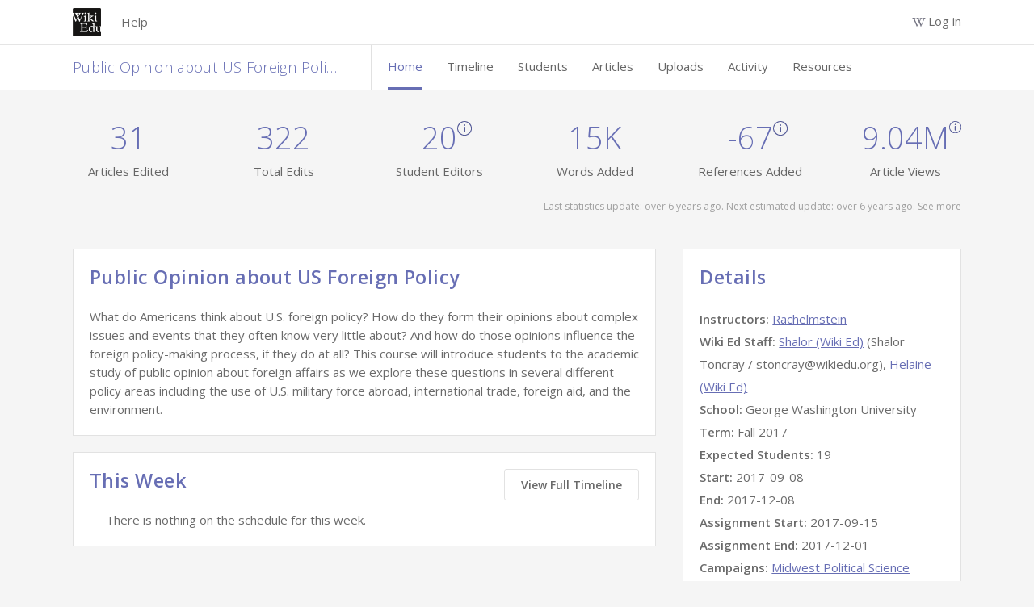

--- FILE ---
content_type: text/html; charset=utf-8
request_url: https://dashboard.wikiedu.org/courses/George_Washington_University/Public_Opinion_about_US_Foreign_Policy_(Fall_2017)
body_size: 3617
content:
<!DOCTYPE html>
<html lang='en'>
<head>
<meta content='width=device-width, initial-scale=1.0' name='viewport'>
<title>Public Opinion about US Foreign Policy — Wiki Education Dashboard</title>
<link rel="icon" type="image/x-icon" href="/assets/images/favicon.ico" />
<meta content='Wiki Education Dashboard for Wikipedia editing projects' name='description'>
<link rel="stylesheet" href="https://fonts.googleapis.com/css?family=Source+Sans+Pro:300,400,600" media="all" />
<link rel="stylesheet" href="https://fonts.googleapis.com/css?family=Open+Sans:300,400,600,700" media="all" />
<link rel="stylesheet" href="/assets/stylesheets/main.b403b9f55f0be5da82d9.css" media="all" />

<script src="/assets/javascripts/vendors.648aeeb836cd49e0cad0.js"></script>
<script src="/assets/javascripts/i18n/en.js?v=ea96557e4ad4bba6803d7e56c991b213"></script>
<meta content='[&quot;wikipedia&quot;,&quot;wikibooks&quot;,&quot;wikidata&quot;,&quot;wikimedia&quot;,&quot;wikinews&quot;,&quot;wikiquote&quot;,&quot;wikisource&quot;,&quot;wikiversity&quot;,&quot;wikivoyage&quot;,&quot;wiktionary&quot;]' name='data-projects'>
<meta content='[&quot;aa&quot;,&quot;ab&quot;,&quot;ace&quot;,&quot;ady&quot;,&quot;af&quot;,&quot;ak&quot;,&quot;als&quot;,&quot;alt&quot;,&quot;am&quot;,&quot;ami&quot;,&quot;an&quot;,&quot;ang&quot;,&quot;ann&quot;,&quot;ar&quot;,&quot;arc&quot;,&quot;ary&quot;,&quot;arz&quot;,&quot;as&quot;,&quot;ast&quot;,&quot;atj&quot;,&quot;av&quot;,&quot;avk&quot;,&quot;ay&quot;,&quot;awa&quot;,&quot;az&quot;,&quot;azb&quot;,&quot;ba&quot;,&quot;ban&quot;,&quot;bar&quot;,&quot;bat-smg&quot;,&quot;bbc&quot;,&quot;bcl&quot;,&quot;bdr&quot;,&quot;be&quot;,&quot;be-tarask&quot;,&quot;be-x-old&quot;,&quot;bew&quot;,&quot;bg&quot;,&quot;bh&quot;,&quot;bi&quot;,&quot;bjn&quot;,&quot;blk&quot;,&quot;bm&quot;,&quot;bn&quot;,&quot;bo&quot;,&quot;bpy&quot;,&quot;br&quot;,&quot;bs&quot;,&quot;btm&quot;,&quot;bug&quot;,&quot;bxr&quot;,&quot;ca&quot;,&quot;cbk-zam&quot;,&quot;cdo&quot;,&quot;ce&quot;,&quot;ceb&quot;,&quot;ch&quot;,&quot;cho&quot;,&quot;chr&quot;,&quot;chy&quot;,&quot;ckb&quot;,&quot;cmn&quot;,&quot;co&quot;,&quot;commons&quot;,&quot;cr&quot;,&quot;crh&quot;,&quot;cs&quot;,&quot;csb&quot;,&quot;cu&quot;,&quot;cv&quot;,&quot;cy&quot;,&quot;da&quot;,&quot;dag&quot;,&quot;de&quot;,&quot;dga&quot;,&quot;din&quot;,&quot;diq&quot;,&quot;dk&quot;,&quot;dsb&quot;,&quot;dtp&quot;,&quot;dty&quot;,&quot;dv&quot;,&quot;dz&quot;,&quot;ee&quot;,&quot;egl&quot;,&quot;el&quot;,&quot;eml&quot;,&quot;en&quot;,&quot;eo&quot;,&quot;epo&quot;,&quot;es&quot;,&quot;et&quot;,&quot;eu&quot;,&quot;ext&quot;,&quot;fa&quot;,&quot;fat&quot;,&quot;ff&quot;,&quot;fi&quot;,&quot;fiu-vro&quot;,&quot;fj&quot;,&quot;fo&quot;,&quot;fon&quot;,&quot;fr&quot;,&quot;frp&quot;,&quot;frr&quot;,&quot;fur&quot;,&quot;fy&quot;,&quot;ga&quot;,&quot;gag&quot;,&quot;gan&quot;,&quot;gcr&quot;,&quot;gd&quot;,&quot;gl&quot;,&quot;glk&quot;,&quot;gn&quot;,&quot;gom&quot;,&quot;gor&quot;,&quot;got&quot;,&quot;gpe&quot;,&quot;gsw&quot;,&quot;gu&quot;,&quot;guc&quot;,&quot;gur&quot;,&quot;guw&quot;,&quot;gv&quot;,&quot;ha&quot;,&quot;hak&quot;,&quot;haw&quot;,&quot;he&quot;,&quot;hi&quot;,&quot;hif&quot;,&quot;ho&quot;,&quot;hr&quot;,&quot;hsb&quot;,&quot;ht&quot;,&quot;hu&quot;,&quot;hy&quot;,&quot;hyw&quot;,&quot;hz&quot;,&quot;ia&quot;,&quot;iba&quot;,&quot;id&quot;,&quot;ie&quot;,&quot;ig&quot;,&quot;igl&quot;,&quot;ii&quot;,&quot;ik&quot;,&quot;ilo&quot;,&quot;incubator&quot;,&quot;inh&quot;,&quot;io&quot;,&quot;is&quot;,&quot;it&quot;,&quot;iu&quot;,&quot;ja&quot;,&quot;jam&quot;,&quot;jbo&quot;,&quot;jp&quot;,&quot;jv&quot;,&quot;ka&quot;,&quot;kaa&quot;,&quot;kab&quot;,&quot;kcg&quot;,&quot;kbd&quot;,&quot;kbp&quot;,&quot;kg&quot;,&quot;kge&quot;,&quot;ki&quot;,&quot;kj&quot;,&quot;kk&quot;,&quot;kl&quot;,&quot;km&quot;,&quot;kn&quot;,&quot;knc&quot;,&quot;ko&quot;,&quot;koi&quot;,&quot;kr&quot;,&quot;krc&quot;,&quot;ks&quot;,&quot;ksh&quot;,&quot;ku&quot;,&quot;kus&quot;,&quot;kv&quot;,&quot;kw&quot;,&quot;ky&quot;,&quot;la&quot;,&quot;lad&quot;,&quot;lb&quot;,&quot;lbe&quot;,&quot;lez&quot;,&quot;lfn&quot;,&quot;lg&quot;,&quot;li&quot;,&quot;lij&quot;,&quot;lld&quot;,&quot;lmo&quot;,&quot;ln&quot;,&quot;lo&quot;,&quot;lrc&quot;,&quot;lt&quot;,&quot;ltg&quot;,&quot;lv&quot;,&quot;lzh&quot;,&quot;mad&quot;,&quot;mai&quot;,&quot;map-bms&quot;,&quot;mdf&quot;,&quot;meta&quot;,&quot;mg&quot;,&quot;mh&quot;,&quot;mhr&quot;,&quot;mi&quot;,&quot;min&quot;,&quot;minnan&quot;,&quot;mk&quot;,&quot;ml&quot;,&quot;mn&quot;,&quot;mni&quot;,&quot;mnw&quot;,&quot;mo&quot;,&quot;mos&quot;,&quot;mr&quot;,&quot;mrj&quot;,&quot;ms&quot;,&quot;mt&quot;,&quot;mus&quot;,&quot;mwl&quot;,&quot;my&quot;,&quot;myv&quot;,&quot;mzn&quot;,&quot;na&quot;,&quot;nah&quot;,&quot;nan&quot;,&quot;nap&quot;,&quot;nb&quot;,&quot;nds&quot;,&quot;nds-nl&quot;,&quot;ne&quot;,&quot;new&quot;,&quot;ng&quot;,&quot;nia&quot;,&quot;nl&quot;,&quot;nn&quot;,&quot;no&quot;,&quot;nov&quot;,&quot;nqo&quot;,&quot;nr&quot;,&quot;nrm&quot;,&quot;nso&quot;,&quot;nup&quot;,&quot;nv&quot;,&quot;ny&quot;,&quot;oc&quot;,&quot;olo&quot;,&quot;om&quot;,&quot;or&quot;,&quot;os&quot;,&quot;pa&quot;,&quot;pag&quot;,&quot;pam&quot;,&quot;pap&quot;,&quot;pcd&quot;,&quot;pcm&quot;,&quot;pdc&quot;,&quot;pfl&quot;,&quot;pi&quot;,&quot;pih&quot;,&quot;pl&quot;,&quot;pms&quot;,&quot;pnb&quot;,&quot;pnt&quot;,&quot;ps&quot;,&quot;pt&quot;,&quot;pwn&quot;,&quot;qu&quot;,&quot;rm&quot;,&quot;rmy&quot;,&quot;rn&quot;,&quot;ro&quot;,&quot;roa-rup&quot;,&quot;roa-tara&quot;,&quot;rsk&quot;,&quot;ru&quot;,&quot;rue&quot;,&quot;rup&quot;,&quot;rw&quot;,&quot;sa&quot;,&quot;sah&quot;,&quot;sat&quot;,&quot;sc&quot;,&quot;scn&quot;,&quot;sco&quot;,&quot;sd&quot;,&quot;se&quot;,&quot;sg&quot;,&quot;sgs&quot;,&quot;sh&quot;,&quot;shi&quot;,&quot;shn&quot;,&quot;shy&quot;,&quot;si&quot;,&quot;simple&quot;,&quot;sk&quot;,&quot;skr&quot;,&quot;sl&quot;,&quot;sm&quot;,&quot;smn&quot;,&quot;sn&quot;,&quot;so&quot;,&quot;sq&quot;,&quot;sr&quot;,&quot;srn&quot;,&quot;ss&quot;,&quot;st&quot;,&quot;stq&quot;,&quot;su&quot;,&quot;sv&quot;,&quot;sw&quot;,&quot;syl&quot;,&quot;szl&quot;,&quot;szy&quot;,&quot;ta&quot;,&quot;tay&quot;,&quot;tcy&quot;,&quot;tdd&quot;,&quot;te&quot;,&quot;tet&quot;,&quot;tg&quot;,&quot;th&quot;,&quot;ti&quot;,&quot;tig&quot;,&quot;tk&quot;,&quot;tl&quot;,&quot;tly&quot;,&quot;tn&quot;,&quot;to&quot;,&quot;tpi&quot;,&quot;tr&quot;,&quot;trv&quot;,&quot;ts&quot;,&quot;tt&quot;,&quot;tum&quot;,&quot;tw&quot;,&quot;ty&quot;,&quot;tyv&quot;,&quot;udm&quot;,&quot;ug&quot;,&quot;uk&quot;,&quot;ur&quot;,&quot;uz&quot;,&quot;ve&quot;,&quot;vec&quot;,&quot;vep&quot;,&quot;vi&quot;,&quot;vls&quot;,&quot;vo&quot;,&quot;vro&quot;,&quot;w&quot;,&quot;wa&quot;,&quot;war&quot;,&quot;wikipedia&quot;,&quot;wo&quot;,&quot;wuu&quot;,&quot;xal&quot;,&quot;xh&quot;,&quot;xmf&quot;,&quot;yi&quot;,&quot;yo&quot;,&quot;yue&quot;,&quot;za&quot;,&quot;zea&quot;,&quot;zgh&quot;,&quot;zh&quot;,&quot;zh-cfr&quot;,&quot;zh-classical&quot;,&quot;zh-cn&quot;,&quot;zh-min-nan&quot;,&quot;zh-tw&quot;,&quot;zh-yue&quot;,&quot;zu&quot;]' name='data-languages'>
<meta content='{&quot;wikipedia&quot;:[0,2,4,6,10,12,14,118],&quot;wikibooks&quot;:[0,2,4,6,8,10,12,14,108,102,110],&quot;wikidata&quot;:[0,2,4,6,8,10,12,14,146],&quot;wikimedia&quot;:[0,2,4,6,8,10,12,14],&quot;wikinews&quot;:[0,2,4,6,8,10,12,14],&quot;wikiquote&quot;:[0,2,4,6,8,10,12,14],&quot;wikisource&quot;:[0,2,4,6,8,10,12,14,100,102,104,106],&quot;wikiversity&quot;:[0,2,4,6,8,10,12,14,100,102,106],&quot;wikivoyage&quot;:[0,2,4,6,8,10,12,14],&quot;wiktionary&quot;:[0,2,4,6,8,10,12,14,100,106]}' name='data-namespaces'>
<script>
  defaultLocale = "en";
  locale = "en";
  availableLocales = ["en","gd","de","fr","it","ja","pl","pt-BR","pt","ab","ar","ast","atj","az","azb","ba","ban","bcl","be-tarask","be","bg","bgn","bho","blk","bn","br","bs","btm","ca","ce","ckb","cs","cu","cy","da","dga","diq","dty","el","en-gb","eo","es","et","eu","fa","fi","fit","ga","gl","glk","gom-deva","gom-latn","got","gpe","guw","ha","he","hi","hr","hu","hy","hyw","ia","id","ig","inh","io","is","jbo","ka","kab","kcg","kg","kiu","kjp","kn","ko","ks","ksh","ku-latn","ku","kum","ky","lb","li","lki","lmo","lt","lv","mk","ml","mn","mnw","mr","ms","my","nah","nb","ne","nl","nqo","oc","olo","om","or","pa","pam","pnb","ps","pt-br","qqq","ro","roa-tara","ru","sah","sat","scn","sd","sdh","se","shn","si","sk","skr-arab","sl","smn","sms","sq","sr-ec","sr-el","sv","sw","ta","tcy","te","tg-cyrl","th","ti","tl","tly","tr","ts","tt-cyrl","udm","ug-arab","uk","ur","uz","vec","xmf","yi","yue-hant","zgh","zh-CN","zh-TW","ca-CAT","da-DK","de-AT","de-CH","ee","en-AU","en-BORK","en-CA","en-GB","en-IND","en-MS","en-NEP","en-NG","en-NZ","en-PAK","en-SG","en-TH","en-UG","en-US","en-ZA","en-au-ocker","es-AR","es-MX","fi-FI","fr-CA","fr-CH","mi-NZ","nb-NO","no-NO","vi"];
  
  currentUser = {
    id: "",
    username: ""
  }
  
  Features = {
    wikiEd: true,
    enableGetHelpButton: false,
    enableAdvancedFeatures: "true",
    consentBanner: false,
    user_signed_in: false,
    open_course_creation: false,
    default_course_string_prefix: "courses",
    default_campaign_slug: "spring_2026",
    course_string_prefix: "courses"
  }
  
  WikiProjects = document.querySelector('meta[name="data-projects"]').content
  WikiLanguages = document.querySelector('meta[name="data-languages"]').content
  ProjectNamespaces = document.querySelector('meta[name="data-namespaces"]').content
  
  SentryDsn = "https://eea29daaaec64a06864ff28196c5442d@o1163243.ingest.sentry.io/6251155"
  SalesforceServer = "https://wikied.my.salesforce.com/"
  dashboardTitle = "Wiki Education Dashboard"
</script>
<script src="/assets/javascripts/sentry.f4590b7ec26c4fa8f260.js"></script>
<!-- / Sentry logging -->
<script>
Sentry.init({ dsn: SentryDsn, autoSessionTracking: false});
Sentry.setContext(currentUser);
</script>
<!-- / The following path will be only available when a user is logged in -->
<!-- / and is used to load tinymce dynamically. -->
<script src="/assets/javascripts/main.c880d0b5070869eae5b2.js"></script>
<script charset='utf-8' src='//cdnjs.cloudflare.com/ajax/libs/vega/4.2.0/vega.min.js'></script>
<script charset='utf-8' src='//cdnjs.cloudflare.com/ajax/libs/vega-embed/3.20.0/vega-embed.min.js'></script>


<meta name="csrf-param" content="authenticity_token" />
<meta name="csrf-token" content="AlxxrzIj-Qql2M8Cjw_kFdO9zxEB9CzW5kCeEyMqX8Eoml7wyKdsNjeD5OI3M876uxAkYpiS9xgdyB2xtdFVMw" />
</head>

<body class='course-page'>

<div class='wrapper'>
<div data-destroyurl='https://dashboard.wikiedu.org/sign_out' data-explorename='Explore' data-exploreurl='/explore' data-fluid='false' data-help_disabled='false' data-ifadmin='' data-language_switcher_enabled='' data-logopath='/assets/images/wiki-logo.png' data-omniauth_url='https://dashboard.wikiedu.org/users/auth/mediawiki' data-rooturl='https://dashboard.wikiedu.org/' data-trainingurl='https://dashboard.wikiedu.org/training' data-usersignedin='false' data-wiki_ed='true' id='nav_root'></div>
<main id='main' role='main'>
<div data-course-creation-notice='We are accepting courses for the Spring 2026 term on a rolling basis. Please submit your course page today!' data-current_user='{ &quot;admin&quot;: false, &quot;id&quot;: null }' id='react_root'></div>

</main>
<div class='push'></div>
</div>
<footer class='footer'>
<div class='container'>
This site is a project of
<a target="_blank" href="https://wikiedu.org">Wiki Education</a>
and subject to Wiki Education's
<a target="_blank" href="https://wikiedu.org/terms-of-service">Terms of Service</a>.
It makes limited use of
<a href="/private_information">Private Information</a>.
All content is
<a target="_blank" href="https://creativecommons.org/licenses/by-sa/4.0/">CC-BY-SA</a>.
<a target="_blank" href="https://github.com/WikiEducationFoundation/WikiEduDashboard">Code contributions welcome</a>.
</div>
</footer>


</body>
</html>


--- FILE ---
content_type: application/javascript
request_url: https://dashboard.wikiedu.org/assets/javascripts/5716.fd1123f946cc65a61800.js
body_size: 6813
content:
/*! For license information please see 5716.fd1123f946cc65a61800.js.LICENSE.txt */
"use strict";(self.webpackChunkWikiEduDashboard=self.webpackChunkWikiEduDashboard||[]).push([[5716],{85716:(t,e,r)=>{r.d(e,{$3:()=>Y,Hz:()=>D,JY:()=>$,MV:()=>J,Px:()=>L,Qf:()=>x,Tf:()=>S,UY:()=>tt,VU:()=>q,W4:()=>K,Wn:()=>P,Xg:()=>B,Zp:()=>H,_7:()=>T,_P:()=>et,_g:()=>F,_r:()=>X,aY:()=>R,ay:()=>C,bD:()=>z,df:()=>A,i:()=>U,jv:()=>W,oY:()=>Q,pE:()=>O,qH:()=>j,s1:()=>I,ts:()=>M,y8:()=>G,yS:()=>V});var n=r(22222),i=r(64112),o=r(44176),a=r(94207),u=r(76579),c=r(90096),s=r(77186),l=r(51053),f=r(8097),d=r(11723),h=r(41118),p=r(88960),m=r(66821),v=r(47195);function y(t,e){var r=Object.keys(t);if(Object.getOwnPropertySymbols){var n=Object.getOwnPropertySymbols(t);e&&(n=n.filter((function(e){return Object.getOwnPropertyDescriptor(t,e).enumerable}))),r.push.apply(r,n)}return r}function g(t){for(var e=1;e<arguments.length;e++){var r=null!=arguments[e]?arguments[e]:{};e%2?y(Object(r),!0).forEach((function(e){w(t,e,r[e])})):Object.getOwnPropertyDescriptors?Object.defineProperties(t,Object.getOwnPropertyDescriptors(r)):y(Object(r)).forEach((function(e){Object.defineProperty(t,e,Object.getOwnPropertyDescriptor(r,e))}))}return t}function w(t,e,r){return e in t?Object.defineProperty(t,e,{value:r,enumerable:!0,configurable:!0,writable:!0}):t[e]=r,t}var b=function(t){return t.users.users},_=function(t){return t.assignments.assignments},Z=function(t){return t.validations.validations},k=function(t){return t.course},E=function(t){return t.tickets},P=(0,n.P1)([b],(function(t){return(0,i.Z)((0,f.DC)(t,{role:d.B5q}),"enrolled_at")})),x=(0,n.P1)([b],(function(t){return(0,f.DC)(t,{role:d.uQ6})})),O=(0,n.P1)([x],(function(t){return t.length})),D=(0,n.P1)([b],(function(t){return(0,i.Z)((0,f.DC)(t,{role:d.tFO}),"enrolled_at")})),j=(0,n.P1)([D],(function(t){return(0,f.DC)(t,{program_manager:!0})})),S=(0,n.P1)([D],(function(t){return(0,f.DC)(t,{content_expert:!0})})),C=(0,n.P1)([function(t){return t.settings.specialUsers},D],(function(t,e){var r=[];t.classroom_program_manager&&r.push({role:"classroom_program_manager",username:t.classroom_program_manager[0].username,realname:t.classroom_program_manager[0].real_name,already_selected:!1}),t.wikipedia_experts&&t.wikipedia_experts.length>0&&t.wikipedia_experts.forEach((function(t){r.push({role:"wikipedia_expert",username:t.username,realname:t.real_name,already_selected:!1})}));var n=r.map((function(t){return t.username}));return e.forEach((function(t){n.includes(t.username)&&(r.find((function(e){return e.username===t.username})).already_selected=!0)})),r})),U=(0,n.P1)([b],(function(t){return(0,i.Z)((0,f.DC)(t,{role:d.jPR}),"enrolled_at")})),L=(0,n.P1)([b],(function(t){return(0,i.Z)((0,f.DC)(t,{role:d.HTb}),"enrolled_at")})),M=(0,n.P1)([function(t){return t.currentUserFromHtml},b],(function(t,e){var r=(0,f.DC)(e,{id:t.id})[0]||t,n=h.Z.userRoles(r,e);return g(g({},r),n)})),I=(0,n.P1)([function(t){return t.campaigns.campaigns},function(t){return t.campaigns.all_campaigns}],(function(t,e){return t=t.map((function(t){return t.title})),e=e.map((function(t){return t.title})),(0,o.Z)(e,t)})),A=(0,n.P1)([function(t){return t.tags.tags},function(t){return t.tags.allTags}],(function(t,e){return t=t.map((function(t){return t.tag})),e=(0,a.Z)(e),(0,o.Z)(e,t)})),T=(0,n.P1)([function(t){return t.userCourses.userCourses}],(function(t){return(0,f.DC)(t,{cloneable:!0})})),F=(0,n.P1)([_],(function(t){return(0,f.DC)(t,{user_id:null})})),R=(0,n.P1)([_],(function(t){return(0,f.DC)(t,{role:d.KPZ})})),N=(0,n.P1)([function(t){return t.articles.articles},function(t){return t.articles.wikiFilter}],(function(t,e){return"all"===e.project?t:(0,f.DC)(t,g({},e))})),W=(0,n.P1)([N,function(t){return t.articles.newnessFilter}],(function(t,e){switch(e){case"new":return t.filter((function(t){return t.new_article}));case"existing":return t.filter((function(t){return!t.new_article}));default:return t}})),V=(0,n.P1)([W,function(t){return t.articles.trackedStatusFilter}],(function(t,e){switch(e){case"tracked":return t.filter((function(t){return t.tracked}));case"untracked":return t.filter((function(t){return!t.tracked}));default:return t}})),G=(0,n.P1)([V,function(t){return t.articles.currentPage}],(function(t,e){var r=(e-1)*d._eY;return t.slice(r,r+d._eY)})),B=(0,n.P1)([function(t){return t.alerts.alerts},function(t){return t.alerts.selectedFilters}],(function(t,e){if(!e.length)return t;var r=e.map((function(t){return t.value}));return(0,u.Z)(t,(function(t){return(0,c.Z)(r,t.type)}))})),Q=(0,n.P1)([function(t){return t.articleFinder}],(function(t){return(0,s.Z)(t.articles,(function(e){var r,n=t.home_wiki.language,i=t.home_wiki.project;if(e.grade&&!(0,c.Z)(Object.keys(p.yh[i][n]),e.grade))return!1;r=e.grade&&e.revScore?Math.max(e.revScore,p.yh[i][n][e.grade].score):e.grade?p.yh[i][n][e.grade].score:e.revScore?e.revScore:0;var o=t.article_quality;return!(d.BQt[e.fetchState]>=d.BQt.PAGEVIEWS_RECEIVED&&e.pageviews<t.min_views||d.BQt[e.fetchState]>=d.BQt.REVISIONSCORE_RECEIVED&&r>o)}))})),Y=(0,n.P1)([function(t){return t.uploads.uploads},function(t){return t.uploads.selectedFilters}],(function(t,e){if(!e.length)return t;var r=e.map((function(t){return t.value}));return(0,u.Z)(t,(function(t){return(0,c.Z)(r,t.uploader)}))})),H=(0,n.P1)([function(t){return t.timeline.weeks},function(t){return t.timeline.blocks}],(function(t,e){var r=[],n=Object.keys(t),i={};return Object.keys(e).forEach((function(t){var r=e[t];i[r.week_id]?i[r.week_id].push(r):i[r.week_id]=[r]})),n.forEach((function(e){var n=g(g({},t[e]),{},{blocks:i[e]||[]});r.push(n)})),r})),z=(0,n.P1)([H,k],(function(t,e){var r=m.Z.weekMeetings(e,e.day_exceptions),n=[],i=0;return t.forEach((function(t){for(;r[i]&&0===r[i].length;){var e={empty:!0,weekNumber:i+1};n.push(e),i+=1}var o=t;o.empty=!1,o.weekNumber=i+1,o.meetings=r[i],n.push(o),i+=1})),n})),q=(0,n.P1)([function(t){return t.course.type},function(t){return t.training}],(function(t,e){if("ClassroomProgramCourse"!==t)return e.modules;var r=e.libraries.find((function(t){return"students"===t.slug}));return r?e.modules.filter((function(t){return r.modules.includes(t.slug)})):e.modules})),$=(0,n.P1)([Z],(function(t){return!(0,l.Z)(t,(function(t){return!1===t.valid}))})),J=(0,n.P1)([Z,function(t){return t.validations.errorQueue}],(function(t,e){return e.length>0?t[e[0]].message:null})),K=(0,n.P1)([k,M],(function(t,e){return!!e.isAdvancedRole&&(e.isAdmin||!t.closed)})),X=(0,n.P1)([E],(function(t){var e=t.filters.owners.map((function(t){return t.value})),r=t.filters.statuses.map((function(t){return parseInt(t.value)})),n=function(t){return t},i=function(t){return t};return e.length&&(n=function(t){var r;return e.includes(null===(r=t.owner)||void 0===r?void 0:r.id)}),r.length&&(i=function(t){return r.includes(t.status)}),t.all.filter(n).filter(i)})),tt=(0,n.P1)([E],(function(t){return t.all.reduce((function(t,e){return g(g({},t),{},w({},e.id,e))}),{})})),et=(0,n.P1)([z,k],(function(t,e){return t.map((function(t,r){var n=new v.Z(e.timeline_start,e.timeline_end,r,{zeroIndexed:!0});return{start:n.start(),end:n.end()}}))}))},66821:(t,e,r)=>{r.d(e,{Z:()=>Z});var n=r(76579),i=r(12274),o=r(32449),a=r(23855),u=r(42699),c=r(77349),s=r(584),l=r(69295),f=r(67090),d=r(20466),h=r(63500),p=r(313),m=r(53309);function v(t){return v="function"==typeof Symbol&&"symbol"==typeof Symbol.iterator?function(t){return typeof t}:function(t){return t&&"function"==typeof Symbol&&t.constructor===Symbol&&t!==Symbol.prototype?"symbol":typeof t},v(t)}function y(){y=function(){return t};var t={},e=Object.prototype,r=e.hasOwnProperty,n="function"==typeof Symbol?Symbol:{},i=n.iterator||"@@iterator",o=n.asyncIterator||"@@asyncIterator",a=n.toStringTag||"@@toStringTag";function u(t,e,r){return Object.defineProperty(t,e,{value:r,enumerable:!0,configurable:!0,writable:!0}),t[e]}try{u({},"")}catch(t){u=function(t,e,r){return t[e]=r}}function c(t,e,r,n){var i=e&&e.prototype instanceof f?e:f,o=Object.create(i.prototype),a=new P(n||[]);return o._invoke=function(t,e,r){var n="suspendedStart";return function(i,o){if("executing"===n)throw new Error("Generator is already running");if("completed"===n){if("throw"===i)throw o;return{value:void 0,done:!0}}for(r.method=i,r.arg=o;;){var a=r.delegate;if(a){var u=Z(a,r);if(u){if(u===l)continue;return u}}if("next"===r.method)r.sent=r._sent=r.arg;else if("throw"===r.method){if("suspendedStart"===n)throw n="completed",r.arg;r.dispatchException(r.arg)}else"return"===r.method&&r.abrupt("return",r.arg);n="executing";var c=s(t,e,r);if("normal"===c.type){if(n=r.done?"completed":"suspendedYield",c.arg===l)continue;return{value:c.arg,done:r.done}}"throw"===c.type&&(n="completed",r.method="throw",r.arg=c.arg)}}}(t,r,a),o}function s(t,e,r){try{return{type:"normal",arg:t.call(e,r)}}catch(t){return{type:"throw",arg:t}}}t.wrap=c;var l={};function f(){}function d(){}function h(){}var p={};u(p,i,(function(){return this}));var m=Object.getPrototypeOf,g=m&&m(m(x([])));g&&g!==e&&r.call(g,i)&&(p=g);var w=h.prototype=f.prototype=Object.create(p);function b(t){["next","throw","return"].forEach((function(e){u(t,e,(function(t){return this._invoke(e,t)}))}))}function _(t,e){function n(i,o,a,u){var c=s(t[i],t,o);if("throw"!==c.type){var l=c.arg,f=l.value;return f&&"object"==v(f)&&r.call(f,"__await")?e.resolve(f.__await).then((function(t){n("next",t,a,u)}),(function(t){n("throw",t,a,u)})):e.resolve(f).then((function(t){l.value=t,a(l)}),(function(t){return n("throw",t,a,u)}))}u(c.arg)}var i;this._invoke=function(t,r){function o(){return new e((function(e,i){n(t,r,e,i)}))}return i=i?i.then(o,o):o()}}function Z(t,e){var r=t.iterator[e.method];if(void 0===r){if(e.delegate=null,"throw"===e.method){if(t.iterator.return&&(e.method="return",e.arg=void 0,Z(t,e),"throw"===e.method))return l;e.method="throw",e.arg=new TypeError("The iterator does not provide a 'throw' method")}return l}var n=s(r,t.iterator,e.arg);if("throw"===n.type)return e.method="throw",e.arg=n.arg,e.delegate=null,l;var i=n.arg;return i?i.done?(e[t.resultName]=i.value,e.next=t.nextLoc,"return"!==e.method&&(e.method="next",e.arg=void 0),e.delegate=null,l):i:(e.method="throw",e.arg=new TypeError("iterator result is not an object"),e.delegate=null,l)}function k(t){var e={tryLoc:t[0]};1 in t&&(e.catchLoc=t[1]),2 in t&&(e.finallyLoc=t[2],e.afterLoc=t[3]),this.tryEntries.push(e)}function E(t){var e=t.completion||{};e.type="normal",delete e.arg,t.completion=e}function P(t){this.tryEntries=[{tryLoc:"root"}],t.forEach(k,this),this.reset(!0)}function x(t){if(t){var e=t[i];if(e)return e.call(t);if("function"==typeof t.next)return t;if(!isNaN(t.length)){var n=-1,o=function e(){for(;++n<t.length;)if(r.call(t,n))return e.value=t[n],e.done=!1,e;return e.value=void 0,e.done=!0,e};return o.next=o}}return{next:O}}function O(){return{value:void 0,done:!0}}return d.prototype=h,u(w,"constructor",h),u(h,"constructor",d),d.displayName=u(h,a,"GeneratorFunction"),t.isGeneratorFunction=function(t){var e="function"==typeof t&&t.constructor;return!!e&&(e===d||"GeneratorFunction"===(e.displayName||e.name))},t.mark=function(t){return Object.setPrototypeOf?Object.setPrototypeOf(t,h):(t.__proto__=h,u(t,a,"GeneratorFunction")),t.prototype=Object.create(w),t},t.awrap=function(t){return{__await:t}},b(_.prototype),u(_.prototype,o,(function(){return this})),t.AsyncIterator=_,t.async=function(e,r,n,i,o){void 0===o&&(o=Promise);var a=new _(c(e,r,n,i),o);return t.isGeneratorFunction(r)?a:a.next().then((function(t){return t.done?t.value:a.next()}))},b(w),u(w,a,"Generator"),u(w,i,(function(){return this})),u(w,"toString",(function(){return"[object Generator]"})),t.keys=function(t){var e=[];for(var r in t)e.push(r);return e.reverse(),function r(){for(;e.length;){var n=e.pop();if(n in t)return r.value=n,r.done=!1,r}return r.done=!0,r}},t.values=x,P.prototype={constructor:P,reset:function(t){if(this.prev=0,this.next=0,this.sent=this._sent=void 0,this.done=!1,this.delegate=null,this.method="next",this.arg=void 0,this.tryEntries.forEach(E),!t)for(var e in this)"t"===e.charAt(0)&&r.call(this,e)&&!isNaN(+e.slice(1))&&(this[e]=void 0)},stop:function(){this.done=!0;var t=this.tryEntries[0].completion;if("throw"===t.type)throw t.arg;return this.rval},dispatchException:function(t){if(this.done)throw t;var e=this;function n(r,n){return a.type="throw",a.arg=t,e.next=r,n&&(e.method="next",e.arg=void 0),!!n}for(var i=this.tryEntries.length-1;i>=0;--i){var o=this.tryEntries[i],a=o.completion;if("root"===o.tryLoc)return n("end");if(o.tryLoc<=this.prev){var u=r.call(o,"catchLoc"),c=r.call(o,"finallyLoc");if(u&&c){if(this.prev<o.catchLoc)return n(o.catchLoc,!0);if(this.prev<o.finallyLoc)return n(o.finallyLoc)}else if(u){if(this.prev<o.catchLoc)return n(o.catchLoc,!0)}else{if(!c)throw new Error("try statement without catch or finally");if(this.prev<o.finallyLoc)return n(o.finallyLoc)}}}},abrupt:function(t,e){for(var n=this.tryEntries.length-1;n>=0;--n){var i=this.tryEntries[n];if(i.tryLoc<=this.prev&&r.call(i,"finallyLoc")&&this.prev<i.finallyLoc){var o=i;break}}o&&("break"===t||"continue"===t)&&o.tryLoc<=e&&e<=o.finallyLoc&&(o=null);var a=o?o.completion:{};return a.type=t,a.arg=e,o?(this.method="next",this.next=o.finallyLoc,l):this.complete(a)},complete:function(t,e){if("throw"===t.type)throw t.arg;return"break"===t.type||"continue"===t.type?this.next=t.arg:"return"===t.type?(this.rval=this.arg=t.arg,this.method="return",this.next="end"):"normal"===t.type&&e&&(this.next=e),l},finish:function(t){for(var e=this.tryEntries.length-1;e>=0;--e){var r=this.tryEntries[e];if(r.finallyLoc===t)return this.complete(r.completion,r.afterLoc),E(r),l}},catch:function(t){for(var e=this.tryEntries.length-1;e>=0;--e){var r=this.tryEntries[e];if(r.tryLoc===t){var n=r.completion;if("throw"===n.type){var i=n.arg;E(r)}return i}}throw new Error("illegal catch attempt")},delegateYield:function(t,e,r){return this.delegate={iterator:x(t),resultName:e,nextLoc:r},"next"===this.method&&(this.arg=void 0),l}},t}var g=y().mark(_);function w(t,e){var r="undefined"!=typeof Symbol&&t[Symbol.iterator]||t["@@iterator"];if(!r){if(Array.isArray(t)||(r=function(t,e){if(t){if("string"==typeof t)return b(t,e);var r=Object.prototype.toString.call(t).slice(8,-1);return"Object"===r&&t.constructor&&(r=t.constructor.name),"Map"===r||"Set"===r?Array.from(t):"Arguments"===r||/^(?:Ui|I)nt(?:8|16|32)(?:Clamped)?Array$/.test(r)?b(t,e):void 0}}(t))||e&&t&&"number"==typeof t.length){r&&(t=r);var n=0,i=function(){};return{s:i,n:function(){return n>=t.length?{done:!0}:{done:!1,value:t[n++]}},e:function(t){throw t},f:i}}throw new TypeError("Invalid attempt to iterate non-iterable instance.\nIn order to be iterable, non-array objects must have a [Symbol.iterator]() method.")}var o,a=!0,u=!1;return{s:function(){r=r.call(t)},n:function(){var t=r.next();return a=t.done,t},e:function(t){u=!0,o=t},f:function(){try{a||null==r.return||r.return()}finally{if(u)throw o}}}}function b(t,e){(null==e||e>t.length)&&(e=t.length);for(var r=0,n=new Array(e);r<e;r++)n[r]=t[r];return n}function _(t,e,r){var n,i,o;return y().wrap((function(a){for(;;)switch(a.prev=a.next){case 0:n=t<e,i=r?n?e+1:e-1:e,o=t;case 3:if(!(n?o<i:o>i)){a.next=9;break}return a.next=6,o;case 6:n?o+=1:o-=1,a.next=3;break;case 9:case"end":return a.stop()}}),g)}const Z={isDateValid:function(t){return/^20\d{2}-\d{2}-\d{2}/.test(t)&&(0,i.Z)((0,m.ZU)(t))},formattedDateTime:function(t){var e=arguments.length>1&&void 0!==arguments[1]&&arguments[1],r="",n="";if(e){n=" HH:mm";try{r=" ",r+=t.toString().split("(")[1].slice(0,-1)}catch(t){r=""}}var i="yyyy-MM-dd".concat(n);return(0,o.Z)(t,i)+r},dateProps:function(t){var e=(0,a.Z)(t.start);return{end:{minDate:e},timeline_start:{minDate:e,maxDate:(0,a.Z)(t.timeline_end)},timeline_end:{minDate:(0,a.Z)(t.timeline_start),maxDate:(0,a.Z)(t.end)}}},updateCourseDates:function(t,e,r){var n=Object.assign({},t);return n[e]=r,this.isDateValid(r)&&n.timeline_start?((0,u.Z)((0,m.ZU)(n.start),(0,m.ZU)(n.timeline_start))&&"timeline_start"!==e&&(n.timeline_start=n.start),(0,u.Z)((0,m.ZU)(n.timeline_start),(0,m.ZU)(n.timeline_end))&&"timeline_end"!==e&&(n.timeline_end=n.timeline_start),n.timeline_end&&(0,u.Z)((0,m.ZU)(n.timeline_end),(0,m.ZU)(n.end))&&"end"!==e&&(n.end=n.timeline_end),(0,u.Z)((0,m.ZU)(n.timeline_start),(0,m.ZU)(n.end))&&"timeline_start"!==e&&(n.timeline_start=n.end),t.end===t.timeline_end&&"timeline_end"!==e&&(n.timeline_end=n.end),n):n},courseTooLong:function(t){return!1},moreWeeksThanAvailable:function(t,e,r){if(!e||!e.length)return!1;var i=(0,n.Z)(this.weekMeetings(t,r),(function(t){return t.length>0}));return e.length>i.length},wouldCreateBlackoutWeek:function(t,e,r){var n=this,i=(0,m.ZU)(e),a=!0;return[0,1,2,3,4,5,6].forEach((function(e){var u=(0,o.Z)((0,c.Z)((0,s.Z)(i),e),"yyyyMMdd");if(n.courseMeets(t.weekdays,e,u,r.join(",")))return a=!1})),a},weeksBeforeTimeline:function(t){var e=(0,s.Z)((0,m.ZU)(t.start)),r=(0,s.Z)((0,m.ZU)(t.timeline_start));return(0,l.Z)(r,e)},weekMeetings:function(t,e){var r,n=(0,f.Z)((0,m.ZU)(t.timeline_end)),i=(0,s.Z)((0,m.ZU)(t.timeline_start)),a=(0,d.Z)((0,m.ZU)(t.timeline_start)),p=[],v=w(_(0,(0,l.Z)(n,i,{roundingMethod:"round"})-1,!0));try{for(v.s();!(r=v.n()).done;){var y=r.value;i=(0,h.Z)((0,s.Z)((0,m.ZU)(t.timeline_start)),y);var g=(0,f.Z)((0,m.ZU)(i));(0,u.Z)(g,(0,m.ZU)(t.end))&&(g=(0,m.ZU)(t.end));var b,Z=[],k=w(_(0===y?a:0,6,!0));try{for(k.s();!(b=k.n()).done;){var E=b.value,P=(0,c.Z)(i,E);t&&this.courseMeets(t.weekdays,E,(0,o.Z)(P,"yyyyMMdd"),e)&&!(0,u.Z)(P,g)&&Z.push((0,o.Z)(P,"EEEE (MM/dd)"))}}catch(t){k.e(t)}finally{k.f()}p.push(Z)}}catch(t){v.e(t)}finally{v.f()}return p},courseMeets:function(t,e,r,n){return!(!n&&""!==n)&&(n=n.split?n.split(","):n,"1"===t[e]&&!n.includes(r)||!("0"!==t[e]||!n.includes(r)))},openWeeks:function(t){var e=0;return t.forEach((function(t){if(t.length>0)return e+=1})),e},isEnded:function(t){return(0,p.Z)((0,m.ZU)(t.end),new Date)},currentWeekIndex:function(t){var e=(0,l.Z)((0,s.Z)(new Date),(0,s.Z)((0,m.ZU)(t)));return Math.max(e,0)},currentWeekOrder:function(t){return this.currentWeekIndex(t)+1}}},47195:(t,e,r)=>{r.d(e,{Z:()=>s});var n=r(77349),i=r(584),o=r(32449),a=r(37950),u=r(53309);function c(t,e){for(var r=0;r<e.length;r++){var n=e[r];n.enumerable=n.enumerable||!1,n.configurable=!0,"value"in n&&(n.writable=!0),Object.defineProperty(t,n.key,n)}}const s=function(){function t(e,r,n,i){!function(t,e){if(!(t instanceof e))throw new TypeError("Cannot call a class as a function")}(this,t),this.beginning=e,this.ending=r,this.loopIndex=n,this.opts=i}var e,r;return e=t,(r=[{key:"startDate",value:function(){var t=!0===this.opts.zeroIndexed?this.loopIndex:this.loopIndex-1;return(0,n.Z)((0,i.Z)((0,u.ZU)(this.beginning)),7*(t||0))}},{key:"start",value:function(){return(0,o.Z)(this.startDate(),"MM/dd")}},{key:"endDate",value:function(){return(0,a.Z)([(0,n.Z)(this.startDate(),6),(0,u.ZU)(this.ending)])}},{key:"end",value:function(){return(0,o.Z)(this.endDate(),"MM/dd")}}])&&c(e.prototype,r),Object.defineProperty(e,"prototype",{writable:!1}),t}()},41118:(t,e,r)=>{r.d(e,{Z:()=>a});var n=r(8097),i=r(21028);function o(t,e){for(var r=0;r<e.length;r++){var n=e[r];n.enumerable=n.enumerable||!1,n.configurable=!0,"value"in n&&(n.writable=!0),Object.defineProperty(t,n.key,n)}}const a=new(function(){function t(){!function(t,e){if(!(t instanceof e))throw new TypeError("Cannot call a class as a function")}(this,t)}var e,r;return e=t,(r=[{key:"userRoles",value:function(t,e){var r={};return t?((0,n.DC)(e,{id:t.id,role:i.uQ})[0]&&(r.isStudent=!0,r.isEnrolled=!0),(0,n.DC)(e,{id:t.id,role:i.B5})[0]&&(r.isInstructor=!0,r.isAdvancedRole=!0,r.isEnrolled=!0),(0,n.DC)(e,{id:t.id,role:i.HT})[0]&&(r.isCampusVolunteer=!0,r.isEnrolled=!0),(0,n.DC)(e,{id:t.id,role:i.jP})[0]&&(r.isOnlineVolunteer=!0,r.isEnrolled=!0),(0,n.DC)(e,{id:t.id,role:i.tF})[0]&&(r.isStaff=!0,r.isAdvancedRole=!0,r.isEnrolled=!0),r.isEnrolled||(r.notEnrolled=!0),t.admin&&(r.isAdmin=!0,r.isAdvancedRole=!0),t.campaign_organizer&&(r.isAdvancedRole=!0),r):r}},{key:"userTalkUrl",value:function(t,e,r){return"https://".concat(e,".").concat(r,".org/wiki/User_talk:").concat(t)}}])&&o(e.prototype,r),Object.defineProperty(e,"prototype",{writable:!1}),t}())}}]);
//# sourceMappingURL=5716.fd1123f946cc65a61800.js.map

--- FILE ---
content_type: application/javascript
request_url: https://dashboard.wikiedu.org/assets/javascripts/9746.ed1f07e9562e4ca18de7.js
body_size: 4502
content:
/*! For license information please see 9746.ed1f07e9562e4ca18de7.js.LICENSE.txt */
"use strict";(self.webpackChunkWikiEduDashboard=self.webpackChunkWikiEduDashboard||[]).push([[9746],{35703:(t,e,r)=>{r.d(e,{B:()=>d,J:()=>h});var n=r(11723),o=r(78029),a=r(9424);function i(t){return i="function"==typeof Symbol&&"symbol"==typeof Symbol.iterator?function(t){return typeof t}:function(t){return t&&"function"==typeof Symbol&&t.constructor===Symbol&&t!==Symbol.prototype?"symbol":typeof t},i(t)}function u(){u=function(){return t};var t={},e=Object.prototype,r=e.hasOwnProperty,n="function"==typeof Symbol?Symbol:{},o=n.iterator||"@@iterator",a=n.asyncIterator||"@@asyncIterator",c=n.toStringTag||"@@toStringTag";function s(t,e,r){return Object.defineProperty(t,e,{value:r,enumerable:!0,configurable:!0,writable:!0}),t[e]}try{s({},"")}catch(t){s=function(t,e,r){return t[e]=r}}function l(t,e,r,n){var o=e&&e.prototype instanceof h?e:h,a=Object.create(o.prototype),i=new k(n||[]);return a._invoke=function(t,e,r){var n="suspendedStart";return function(o,a){if("executing"===n)throw new Error("Generator is already running");if("completed"===n){if("throw"===o)throw a;return{value:void 0,done:!0}}for(r.method=o,r.arg=a;;){var i=r.delegate;if(i){var u=_(i,r);if(u){if(u===d)continue;return u}}if("next"===r.method)r.sent=r._sent=r.arg;else if("throw"===r.method){if("suspendedStart"===n)throw n="completed",r.arg;r.dispatchException(r.arg)}else"return"===r.method&&r.abrupt("return",r.arg);n="executing";var c=f(t,e,r);if("normal"===c.type){if(n=r.done?"completed":"suspendedYield",c.arg===d)continue;return{value:c.arg,done:r.done}}"throw"===c.type&&(n="completed",r.method="throw",r.arg=c.arg)}}}(t,r,i),a}function f(t,e,r){try{return{type:"normal",arg:t.call(e,r)}}catch(t){return{type:"throw",arg:t}}}t.wrap=l;var d={};function h(){}function m(){}function p(){}var y={};s(y,o,(function(){return this}));var v=Object.getPrototypeOf,g=v&&v(v(S([])));g&&g!==e&&r.call(g,o)&&(y=g);var E=p.prototype=h.prototype=Object.create(y);function b(t){["next","throw","return"].forEach((function(e){s(t,e,(function(t){return this._invoke(e,t)}))}))}function w(t,e){function n(o,a,u,c){var s=f(t[o],t,a);if("throw"!==s.type){var l=s.arg,d=l.value;return d&&"object"==i(d)&&r.call(d,"__await")?e.resolve(d.__await).then((function(t){n("next",t,u,c)}),(function(t){n("throw",t,u,c)})):e.resolve(d).then((function(t){l.value=t,u(l)}),(function(t){return n("throw",t,u,c)}))}c(s.arg)}var o;this._invoke=function(t,r){function a(){return new e((function(e,o){n(t,r,e,o)}))}return o=o?o.then(a,a):a()}}function _(t,e){var r=t.iterator[e.method];if(void 0===r){if(e.delegate=null,"throw"===e.method){if(t.iterator.return&&(e.method="return",e.arg=void 0,_(t,e),"throw"===e.method))return d;e.method="throw",e.arg=new TypeError("The iterator does not provide a 'throw' method")}return d}var n=f(r,t.iterator,e.arg);if("throw"===n.type)return e.method="throw",e.arg=n.arg,e.delegate=null,d;var o=n.arg;return o?o.done?(e[t.resultName]=o.value,e.next=t.nextLoc,"return"!==e.method&&(e.method="next",e.arg=void 0),e.delegate=null,d):o:(e.method="throw",e.arg=new TypeError("iterator result is not an object"),e.delegate=null,d)}function x(t){var e={tryLoc:t[0]};1 in t&&(e.catchLoc=t[1]),2 in t&&(e.finallyLoc=t[2],e.afterLoc=t[3]),this.tryEntries.push(e)}function L(t){var e=t.completion||{};e.type="normal",delete e.arg,t.completion=e}function k(t){this.tryEntries=[{tryLoc:"root"}],t.forEach(x,this),this.reset(!0)}function S(t){if(t){var e=t[o];if(e)return e.call(t);if("function"==typeof t.next)return t;if(!isNaN(t.length)){var n=-1,a=function e(){for(;++n<t.length;)if(r.call(t,n))return e.value=t[n],e.done=!1,e;return e.value=void 0,e.done=!0,e};return a.next=a}}return{next:j}}function j(){return{value:void 0,done:!0}}return m.prototype=p,s(E,"constructor",p),s(p,"constructor",m),m.displayName=s(p,c,"GeneratorFunction"),t.isGeneratorFunction=function(t){var e="function"==typeof t&&t.constructor;return!!e&&(e===m||"GeneratorFunction"===(e.displayName||e.name))},t.mark=function(t){return Object.setPrototypeOf?Object.setPrototypeOf(t,p):(t.__proto__=p,s(t,c,"GeneratorFunction")),t.prototype=Object.create(E),t},t.awrap=function(t){return{__await:t}},b(w.prototype),s(w.prototype,a,(function(){return this})),t.AsyncIterator=w,t.async=function(e,r,n,o,a){void 0===a&&(a=Promise);var i=new w(l(e,r,n,o),a);return t.isGeneratorFunction(r)?i:i.next().then((function(t){return t.done?t.value:i.next()}))},b(E),s(E,c,"Generator"),s(E,o,(function(){return this})),s(E,"toString",(function(){return"[object Generator]"})),t.keys=function(t){var e=[];for(var r in t)e.push(r);return e.reverse(),function r(){for(;e.length;){var n=e.pop();if(n in t)return r.value=n,r.done=!1,r}return r.done=!0,r}},t.values=S,k.prototype={constructor:k,reset:function(t){if(this.prev=0,this.next=0,this.sent=this._sent=void 0,this.done=!1,this.delegate=null,this.method="next",this.arg=void 0,this.tryEntries.forEach(L),!t)for(var e in this)"t"===e.charAt(0)&&r.call(this,e)&&!isNaN(+e.slice(1))&&(this[e]=void 0)},stop:function(){this.done=!0;var t=this.tryEntries[0].completion;if("throw"===t.type)throw t.arg;return this.rval},dispatchException:function(t){if(this.done)throw t;var e=this;function n(r,n){return i.type="throw",i.arg=t,e.next=r,n&&(e.method="next",e.arg=void 0),!!n}for(var o=this.tryEntries.length-1;o>=0;--o){var a=this.tryEntries[o],i=a.completion;if("root"===a.tryLoc)return n("end");if(a.tryLoc<=this.prev){var u=r.call(a,"catchLoc"),c=r.call(a,"finallyLoc");if(u&&c){if(this.prev<a.catchLoc)return n(a.catchLoc,!0);if(this.prev<a.finallyLoc)return n(a.finallyLoc)}else if(u){if(this.prev<a.catchLoc)return n(a.catchLoc,!0)}else{if(!c)throw new Error("try statement without catch or finally");if(this.prev<a.finallyLoc)return n(a.finallyLoc)}}}},abrupt:function(t,e){for(var n=this.tryEntries.length-1;n>=0;--n){var o=this.tryEntries[n];if(o.tryLoc<=this.prev&&r.call(o,"finallyLoc")&&this.prev<o.finallyLoc){var a=o;break}}a&&("break"===t||"continue"===t)&&a.tryLoc<=e&&e<=a.finallyLoc&&(a=null);var i=a?a.completion:{};return i.type=t,i.arg=e,a?(this.method="next",this.next=a.finallyLoc,d):this.complete(i)},complete:function(t,e){if("throw"===t.type)throw t.arg;return"break"===t.type||"continue"===t.type?this.next=t.arg:"return"===t.type?(this.rval=this.arg=t.arg,this.method="return",this.next="end"):"normal"===t.type&&e&&(this.next=e),d},finish:function(t){for(var e=this.tryEntries.length-1;e>=0;--e){var r=this.tryEntries[e];if(r.finallyLoc===t)return this.complete(r.completion,r.afterLoc),L(r),d}},catch:function(t){for(var e=this.tryEntries.length-1;e>=0;--e){var r=this.tryEntries[e];if(r.tryLoc===t){var n=r.completion;if("throw"===n.type){var o=n.arg;L(r)}return o}}throw new Error("illegal catch attempt")},delegateYield:function(t,e,r){return this.delegate={iterator:S(t),resultName:e,nextLoc:r},"next"===this.method&&(this.arg=void 0),d}},t}function c(t,e,r,n,o,a,i){try{var u=t[a](i),c=u.value}catch(t){return void r(t)}u.done?e(c):Promise.resolve(c).then(n,o)}function s(t){return function(){var e=this,r=arguments;return new Promise((function(n,o){var a=t.apply(e,r);function i(t){c(a,n,o,i,u,"next",t)}function u(t){c(a,n,o,i,u,"throw",t)}i(void 0)}))}}var l=function(){var t=s(u().mark((function t(e,r){var n,i;return u().wrap((function(t){for(;;)switch(t.prev=t.next){case 0:return t.next=2,(0,a.Z)("/training_status.json?user_id=".concat(e,"&course_id=").concat(r));case 2:if((n=t.sent).ok){t.next=10;break}return(0,o.Z)(n),t.next=7,n.text();case 7:throw i=t.sent,n.responseText=i,n;case 10:return t.abrupt("return",n.json());case 11:case"end":return t.stop()}}),t)})));return function(e,r){return t.apply(this,arguments)}}(),f=function(){var t=s(u().mark((function t(e){var r,n;return u().wrap((function(t){for(;;)switch(t.prev=t.next){case 0:return t.next=2,(0,a.Z)("/user_training_status.json?username=".concat(e));case 2:if((r=t.sent).ok){t.next=10;break}return(0,o.Z)(r),t.next=7,r.text();case 7:throw n=t.sent,r.responseText=n,r;case 10:return t.abrupt("return",r.json());case 11:case"end":return t.stop()}}),t)})));return function(e){return t.apply(this,arguments)}}(),d=function(t){return function(e){return f(t).then((function(t){return e({type:n.uSe,data:t})})).catch((function(t){return e({type:n.rDR,data:t})}))}},h=function(t,e){return function(r,o){if(!o().trainingStatus[t])return l(t,e).then((function(e){return r({type:n.n0x,data:e,userId:t})})).catch((function(t){return r({type:n.rDR,data:t})}))}}},28012:(t,e,r)=>{r.d(e,{Z:()=>j});var n=r(67294),o=r(45697),a=r.n(o),i=r(53309),u=r(81486),c=r(313),s=function(t){var e=new u.Date;return new u.Date(u.Date.parse(t.replace(/-/g," ")))>=e},l=function(t,e){return(0,c.Z)((0,i.ZU)(t.due_date),(0,i.ZU)(e.due_date))?-1:1},f=r(32449),d=r(83894),h=r(33926),m=r(12274),p=function(t){var e=t.trainings;return e.sort(l),e.map((function(t){var e,r=(0,i.ZU)(t.due_date,!t.due_date),o=(0,f.Z)(r,"MMM do, yyyy"),a=t.overdue||(0,c.Z)((0,d.Z)(r),(0,i.ZU)(t.completion_date));if(t.completion_date){var u="";if(t.completion_time<=3600){var l=(0,h.Z)({start:0,end:1e3*t.completion_time});u="".concat(I18n.t("training_status.completion_time"),": ").concat(l.minutes," ").concat(I18n.t("users.training_module_time.minutes")," ").concat(l.seconds," ").concat(I18n.t("users.training_module_time.seconds"))}e=n.createElement(n.Fragment,null,n.createElement("span",{className:"completed"},I18n.t("training_status.completed_at"),": ",(0,i.k2)(t.completion_date)),a&&n.createElement("span",null," (",I18n.t("training_status.late"),")"),n.createElement("br",null),n.createElement("span",{className:"completed"},u))}else e=n.createElement(n.Fragment,null,n.createElement("span",{className:"overdue"},t.status),a&&n.createElement("span",null," (",I18n.t("training_status.late"),")"));return n.createElement("tr",{className:t.due_date&&s(t.due_date)?"student-training-module due-training":"student-training-module",key:t.id},n.createElement("td",null,t.module_name,(0,m.Z)(o)&&n.createElement("small",null,"Due by ",o)),n.createElement("td",null,e))}))};p.propTypes={trainings:a().arrayOf(a().shape({completion_date:a().string,id:a().number.isRequired,module_name:a().string.isRequired,status:a().string}).isRequired).isRequired};const y=p;var v=r(26786);function g(t){return function(t){if(Array.isArray(t))return E(t)}(t)||function(t){if("undefined"!=typeof Symbol&&null!=t[Symbol.iterator]||null!=t["@@iterator"])return Array.from(t)}(t)||function(t,e){if(t){if("string"==typeof t)return E(t,e);var r=Object.prototype.toString.call(t).slice(8,-1);return"Object"===r&&t.constructor&&(r=t.constructor.name),"Map"===r||"Set"===r?Array.from(t):"Arguments"===r||/^(?:Ui|I)nt(?:8|16|32)(?:Clamped)?Array$/.test(r)?E(t,e):void 0}}(t)||function(){throw new TypeError("Invalid attempt to spread non-iterable instance.\nIn order to be iterable, non-array objects must have a [Symbol.iterator]() method.")}()}function E(t,e){(null==e||e>t.length)&&(e=t.length);for(var r=0,n=new Array(e);r<e;r++)n[r]=t[r];return n}var b=function(t){var e,r=t.status,o=t.sandboxUrl;return o&&"complete"===r&&(e=n.createElement(n.Fragment,null,"     ",n.createElement("a",{className:"assignment-links",target:"_blank",href:o},"Exercise Sandbox"))),n.createElement("td",{className:"exercise-status ".concat(r)},(0,v.Z)(r)," ",e)},w=function(t){var e=t.exercises,r=e.unread,o=e.incomplete,a=e.complete;return[[].concat(g(r),g(o),g(a)).sort(l).map((function(t){var e=(0,f.Z)((0,i.ZU)(t.due_date),"MMM do, yyyy"),r=function(t){var e="complete"===t.deadline_status,r=t.flags||{};return e&&r.marked_complete?"complete":e?"incomplete":"unread"}(t);return n.createElement("tr",{className:t.due_date&&s(t.due_date)?"student-training-module due-training":"student-training-module",key:t.id},n.createElement("td",null,t.name," ",n.createElement("small",null,"Due by ",e)),n.createElement(b,{status:r,sandboxUrl:t.sandbox_url}))}))]},_=a().shape({id:a().number.isRequired,due_date:a().string.isRequired,name:a().string.isRequired});w.propTypes={exercises:a().shape({unread:a().arrayOf(_),incomplete:a().arrayOf(_),complete:a().arrayOf(_)}).isRequired};const x=w;var L=r(11723),k=r(96841),S=function(t){var e=t.trainingModules,r=(0,k.v9)((function(t){return t.exercises}));if(!e.length)return n.createElement("div",null);var o=!!r.count&&n.createElement("table",{className:"table"},n.createElement("thead",null,n.createElement("tr",null,n.createElement("th",null,"Exercise Name"),n.createElement("th",null,"Exercise Status"))),n.createElement("tbody",null,n.createElement(x,{exercises:r}))),a=e.filter((function(t){return t.kind===L.TgM})),i=!!a.length&&n.createElement("table",{className:"table"},n.createElement("thead",null,n.createElement("tr",null,n.createElement("th",null,I18n.t("users.training_module_name")),n.createElement("th",null,I18n.t("users.training_module_status")))),n.createElement("tbody",null,n.createElement(y,{trainings:a})));return n.createElement(n.Fragment,null,o,i)};S.propTypes={trainingModules:a().array};const j=S}}]);
//# sourceMappingURL=9746.ed1f07e9562e4ca18de7.js.map

--- FILE ---
content_type: application/javascript
request_url: https://dashboard.wikiedu.org/assets/javascripts/1109.f9aed49d5a40c3b350ca.js
body_size: 8855
content:
/*! For license information please see 1109.f9aed49d5a40c3b350ca.js.LICENSE.txt */
"use strict";(self.webpackChunkWikiEduDashboard=self.webpackChunkWikiEduDashboard||[]).push([[1109],{65536:(t,e,r)=>{r.d(e,{S1:()=>h,pU:()=>f,wc:()=>p});var n=r(28410),o=r(9424),i=r(78029),a=r(11723);function c(t){return c="function"==typeof Symbol&&"symbol"==typeof Symbol.iterator?function(t){return typeof t}:function(t){return t&&"function"==typeof Symbol&&t.constructor===Symbol&&t!==Symbol.prototype?"symbol":typeof t},c(t)}function u(){u=function(){return t};var t={},e=Object.prototype,r=e.hasOwnProperty,n="function"==typeof Symbol?Symbol:{},o=n.iterator||"@@iterator",i=n.asyncIterator||"@@asyncIterator",a=n.toStringTag||"@@toStringTag";function l(t,e,r){return Object.defineProperty(t,e,{value:r,enumerable:!0,configurable:!0,writable:!0}),t[e]}try{l({},"")}catch(t){l=function(t,e,r){return t[e]=r}}function s(t,e,r,n){var o=e&&e.prototype instanceof p?e:p,i=Object.create(o.prototype),a=new k(n||[]);return i._invoke=function(t,e,r){var n="suspendedStart";return function(o,i){if("executing"===n)throw new Error("Generator is already running");if("completed"===n){if("throw"===o)throw i;return{value:void 0,done:!0}}for(r.method=o,r.arg=i;;){var a=r.delegate;if(a){var c=x(a,r);if(c){if(c===f)continue;return c}}if("next"===r.method)r.sent=r._sent=r.arg;else if("throw"===r.method){if("suspendedStart"===n)throw n="completed",r.arg;r.dispatchException(r.arg)}else"return"===r.method&&r.abrupt("return",r.arg);n="executing";var u=h(t,e,r);if("normal"===u.type){if(n=r.done?"completed":"suspendedYield",u.arg===f)continue;return{value:u.arg,done:r.done}}"throw"===u.type&&(n="completed",r.method="throw",r.arg=u.arg)}}}(t,r,a),i}function h(t,e,r){try{return{type:"normal",arg:t.call(e,r)}}catch(t){return{type:"throw",arg:t}}}t.wrap=s;var f={};function p(){}function d(){}function v(){}var y={};l(y,o,(function(){return this}));var m=Object.getPrototypeOf,g=m&&m(m(S([])));g&&g!==e&&r.call(g,o)&&(y=g);var b=v.prototype=p.prototype=Object.create(y);function w(t){["next","throw","return"].forEach((function(e){l(t,e,(function(t){return this._invoke(e,t)}))}))}function E(t,e){function n(o,i,a,u){var l=h(t[o],t,i);if("throw"!==l.type){var s=l.arg,f=s.value;return f&&"object"==c(f)&&r.call(f,"__await")?e.resolve(f.__await).then((function(t){n("next",t,a,u)}),(function(t){n("throw",t,a,u)})):e.resolve(f).then((function(t){s.value=t,a(s)}),(function(t){return n("throw",t,a,u)}))}u(l.arg)}var o;this._invoke=function(t,r){function i(){return new e((function(e,o){n(t,r,e,o)}))}return o=o?o.then(i,i):i()}}function x(t,e){var r=t.iterator[e.method];if(void 0===r){if(e.delegate=null,"throw"===e.method){if(t.iterator.return&&(e.method="return",e.arg=void 0,x(t,e),"throw"===e.method))return f;e.method="throw",e.arg=new TypeError("The iterator does not provide a 'throw' method")}return f}var n=h(r,t.iterator,e.arg);if("throw"===n.type)return e.method="throw",e.arg=n.arg,e.delegate=null,f;var o=n.arg;return o?o.done?(e[t.resultName]=o.value,e.next=t.nextLoc,"return"!==e.method&&(e.method="next",e.arg=void 0),e.delegate=null,f):o:(e.method="throw",e.arg=new TypeError("iterator result is not an object"),e.delegate=null,f)}function L(t){var e={tryLoc:t[0]};1 in t&&(e.catchLoc=t[1]),2 in t&&(e.finallyLoc=t[2],e.afterLoc=t[3]),this.tryEntries.push(e)}function _(t){var e=t.completion||{};e.type="normal",delete e.arg,t.completion=e}function k(t){this.tryEntries=[{tryLoc:"root"}],t.forEach(L,this),this.reset(!0)}function S(t){if(t){var e=t[o];if(e)return e.call(t);if("function"==typeof t.next)return t;if(!isNaN(t.length)){var n=-1,i=function e(){for(;++n<t.length;)if(r.call(t,n))return e.value=t[n],e.done=!1,e;return e.value=void 0,e.done=!0,e};return i.next=i}}return{next:O}}function O(){return{value:void 0,done:!0}}return d.prototype=v,l(b,"constructor",v),l(v,"constructor",d),d.displayName=l(v,a,"GeneratorFunction"),t.isGeneratorFunction=function(t){var e="function"==typeof t&&t.constructor;return!!e&&(e===d||"GeneratorFunction"===(e.displayName||e.name))},t.mark=function(t){return Object.setPrototypeOf?Object.setPrototypeOf(t,v):(t.__proto__=v,l(t,a,"GeneratorFunction")),t.prototype=Object.create(b),t},t.awrap=function(t){return{__await:t}},w(E.prototype),l(E.prototype,i,(function(){return this})),t.AsyncIterator=E,t.async=function(e,r,n,o,i){void 0===i&&(i=Promise);var a=new E(s(e,r,n,o),i);return t.isGeneratorFunction(r)?a:a.next().then((function(t){return t.done?t.value:a.next()}))},w(b),l(b,a,"Generator"),l(b,o,(function(){return this})),l(b,"toString",(function(){return"[object Generator]"})),t.keys=function(t){var e=[];for(var r in t)e.push(r);return e.reverse(),function r(){for(;e.length;){var n=e.pop();if(n in t)return r.value=n,r.done=!1,r}return r.done=!0,r}},t.values=S,k.prototype={constructor:k,reset:function(t){if(this.prev=0,this.next=0,this.sent=this._sent=void 0,this.done=!1,this.delegate=null,this.method="next",this.arg=void 0,this.tryEntries.forEach(_),!t)for(var e in this)"t"===e.charAt(0)&&r.call(this,e)&&!isNaN(+e.slice(1))&&(this[e]=void 0)},stop:function(){this.done=!0;var t=this.tryEntries[0].completion;if("throw"===t.type)throw t.arg;return this.rval},dispatchException:function(t){if(this.done)throw t;var e=this;function n(r,n){return a.type="throw",a.arg=t,e.next=r,n&&(e.method="next",e.arg=void 0),!!n}for(var o=this.tryEntries.length-1;o>=0;--o){var i=this.tryEntries[o],a=i.completion;if("root"===i.tryLoc)return n("end");if(i.tryLoc<=this.prev){var c=r.call(i,"catchLoc"),u=r.call(i,"finallyLoc");if(c&&u){if(this.prev<i.catchLoc)return n(i.catchLoc,!0);if(this.prev<i.finallyLoc)return n(i.finallyLoc)}else if(c){if(this.prev<i.catchLoc)return n(i.catchLoc,!0)}else{if(!u)throw new Error("try statement without catch or finally");if(this.prev<i.finallyLoc)return n(i.finallyLoc)}}}},abrupt:function(t,e){for(var n=this.tryEntries.length-1;n>=0;--n){var o=this.tryEntries[n];if(o.tryLoc<=this.prev&&r.call(o,"finallyLoc")&&this.prev<o.finallyLoc){var i=o;break}}i&&("break"===t||"continue"===t)&&i.tryLoc<=e&&e<=i.finallyLoc&&(i=null);var a=i?i.completion:{};return a.type=t,a.arg=e,i?(this.method="next",this.next=i.finallyLoc,f):this.complete(a)},complete:function(t,e){if("throw"===t.type)throw t.arg;return"break"===t.type||"continue"===t.type?this.next=t.arg:"return"===t.type?(this.rval=this.arg=t.arg,this.method="return",this.next="end"):"normal"===t.type&&e&&(this.next=e),f},finish:function(t){for(var e=this.tryEntries.length-1;e>=0;--e){var r=this.tryEntries[e];if(r.finallyLoc===t)return this.complete(r.completion,r.afterLoc),_(r),f}},catch:function(t){for(var e=this.tryEntries.length-1;e>=0;--e){var r=this.tryEntries[e];if(r.tryLoc===t){var n=r.completion;if("throw"===n.type){var o=n.arg;_(r)}return o}}throw new Error("illegal catch attempt")},delegateYield:function(t,e,r){return this.delegate={iterator:S(t),resultName:e,nextLoc:r},"next"===this.method&&(this.arg=void 0),f}},t}function l(t,e,r,n,o,i,a){try{var c=t[i](a),u=c.value}catch(t){return void r(t)}c.done?e(u):Promise.resolve(u).then(n,o)}var s=function(){var t,e=(t=u().mark((function t(e){var r,n;return u().wrap((function(t){for(;;)switch(t.prev=t.next){case 0:return t.next=2,(0,o.Z)("/campaigns/".concat(e,".json"));case 2:if((r=t.sent).ok){t.next=10;break}return(0,i.Z)(r),t.next=7,r.text();case 7:throw n=t.sent,r.responseText=n,r;case 10:return t.abrupt("return",r.json());case 11:case"end":return t.stop()}}),t)})),function(){var e=this,r=arguments;return new Promise((function(n,o){var i=t.apply(e,r);function a(t){l(i,n,o,a,c,"next",t)}function c(t){l(i,n,o,a,c,"throw",t)}a(void 0)}))});return function(t){return e.apply(this,arguments)}}(),h=function(t){return function(e){return s(t).then((function(t){return e({type:a.RQS,data:t})})).catch((function(t){return e({type:a.rDR,data:t})}))}},f=function(t,e){return function(r){return n.Z.saveCourse(t,null).then((function(t){return r({type:a.TF$,data:t})})).catch((function(t){e(),r({type:a.rDR,data:t})}))}},p=function(t,e,r){return function(o){return n.Z.cloneCourse(t,e,r).then((function(t){return o({type:a._$E,data:t})})).catch((function(t){return o({type:a.rDR,data:t})}))}}},58023:(t,e,r)=>{r.d(e,{Z:()=>i});var n=r(67294);function o(t,e){(null==e||e>t.length)&&(e=t.length);for(var r=0,n=new Array(e);r<e;r++)n[r]=t[r];return n}const i=function(t){var e=function(t,e){return function(t){if(Array.isArray(t))return t}(t)||function(t,e){var r=null==t?null:"undefined"!=typeof Symbol&&t[Symbol.iterator]||t["@@iterator"];if(null!=r){var n,o,i=[],a=!0,c=!1;try{for(r=r.call(t);!(a=(n=r.next()).done)&&(i.push(n.value),!e||i.length!==e);a=!0);}catch(t){c=!0,o=t}finally{try{a||null==r.return||r.return()}finally{if(c)throw o}}return i}}(t,e)||function(t,e){if(t){if("string"==typeof t)return o(t,e);var r=Object.prototype.toString.call(t).slice(8,-1);return"Object"===r&&t.constructor&&(r=t.constructor.name),"Map"===r||"Set"===r?Array.from(t):"Arguments"===r||/^(?:Ui|I)nt(?:8|16|32)(?:Clamped)?Array$/.test(r)?o(t,e):void 0}}(t,e)||function(){throw new TypeError("Invalid attempt to destructure non-iterable instance.\nIn order to be iterable, non-array objects must have a [Symbol.iterator]() method.")}()}((0,n.useState)(t.value||"semester"),2),r=e[0],i=e[1];(0,n.useEffect)((function(){t.updateCourseProps({academic_system:r})}),[]);var a,c=function(e){i(e.target.value),t.updateCourseProps({academic_system:e.target.value})},u=["semester","quarter","other"],l=[];for(a=0;a<u.length;a+=1)l.push(n.createElement("label",{className:"radio-inline",key:u[a]},n.createElement("input",{type:"radio",name:"academic_system",value:u[a],style:{display:"inline-block",width:"30px"},defaultChecked:r===u[a],onChange:c}),u[a]));return n.createElement("div",null,l)}},66809:(t,e,r)=>{r.d(e,{Z:()=>O});var n=r(67294),o=r(72555),i=r.n(o),a=r(45697),c=r.n(a),u=r(57737),l=r(58949),s=r(79418),h=r(90096),f=r(85817),p=r(39159),d=r(83863),v=r(37042),y=r(4543),m=r(23855),g=r(69119),b=r(12274),w=r(42699),E=r(83894),x=r(46418),L=r(3796),_=r(66821),k=r(53309),S=i()({displayName:"DatePicker",propTypes:{id:c().string,value:c().string,value_key:c().string,spacer:c().string,label:c().string,timeLabel:c().string,valueClass:c().string,editable:c().bool,enabled:c().bool,focus:c().bool,inline:c().bool,isClearable:c().bool,placeholder:c().string,p_tag_classname:c().string,onBlur:c().func,onFocus:c().func,onChange:c().func,onClick:c().func,append:c().string,date_props:c().object,showTime:c().bool},getDefaultProps:function(){return{invalidMessage:I18n.t("application.field_invalid_date")}},getInitialState:function(){if(this.props.value){var t=(0,k.ZU)(this.props.value);return{value:(0,k.Y9)(t),hour:(0,f.Z)(t),minute:(0,p.Z)(t),datePickerVisible:!1}}return{value:"",hour:0,minute:0,datePickerVisible:!1}},onChangeHandler:function(){var t={target:{value:(0,d.Z)(this.getDate())}};this.props.onChange(t)},getDate:function(){var t=(0,k.ZU)(this.state.value);return t=(0,v.Z)(t,this.state.hour),(0,y.Z)(t,this.state.minute)},getFormattedDate:function(){return(0,k.Y9)(this.getDate())},getFormattedDateTime:function(){return _.Z.formattedDateTime(this.getDate(),this.props.showTime)},getTimeDropdownOptions:function(t){return(0,s.Z)(0,"hour"===t?24:60).map((function(e){return n.createElement("option",{value:e,key:"timedropdown-".concat(t,"-").concat(e)},"00".concat(e).slice(-2))}))},handleDatePickerChange:function(t){var e=(0,k.ZU)(t);this.isDayDisabled(e)||(this.refs.datefield.focus(),this.setState({value:(0,k.Y9)(e),datePickerVisible:!1},this.onChangeHandler))},handleDateFieldChange:function(t){var e=t.target.value;e!==this.state.value&&this.setState({value:e})},handleDateFieldBlur:function(t){var e=this,r=t.target.value;this.isValidDate(r)&&!this.isDayDisabled((0,m.Z)(r))?this.setState({value:r},(function(){e.onChangeHandler()})):this.setState({value:this.getInitialState().value})},handleHourFieldChange:function(t){""===this.state.value&&this.handleDatePickerChange(new Date),this.setState({hour:t.target.value},this.onChangeHandler)},handleMinuteFieldChange:function(t){""===this.state.value&&this.handleDatePickerChange(new Date),this.setState({minute:t.target.value},this.onChangeHandler)},handleClickOutside:function(){this.state.datePickerVisible&&this.setState({datePickerVisible:!1})},handleDateFieldClick:function(){this.state.datePickerVisible||this.setState({datePickerVisible:!0})},handleDateFieldFocus:function(){this.setState({datePickerVisible:!0})},handleDateFieldKeyDown:function(t){(0,h.Z)([9,13,27],t.keyCode)&&this.setState({datePickerVisible:!1})},isDaySelected:function(t){return(0,k.Y9)(t)===this.state.value},isDayDisabled:function(t){if(this.props.date_props){var e=(0,g.Z)(this.props.date_props.minDate);if((0,b.Z)(e)&&(0,w.Z)(e,t))return!0;var r=(0,E.Z)(this.props.date_props.maxDate);if((0,b.Z)(r)&&(0,w.Z)(t,r))return!0}},isValidDate:function(t){return/^20\d\d-(0?[1-9]|1[012])-(0?[1-9]|[12][0-9]|3[01])/.test(t)&&(0,b.Z)((0,k.ZU)(t))},showCurrentDate:function(){return this.refs.daypicker.showMonth(this.state.month)},render:function(){var t,e,r,o=this.props.spacer||": ";this.props.label&&(t=this.props.label,t+=o),this.props.timeLabel?(e=this.props.timeLabel,e+=o):e=" ";var i="text-input-component__value ";if(this.props.valueClass&&(i+=this.props.valueClass),this.props.editable){var a,c="",l=null!==this.props.inline&&this.props.inline?" inline":"";this.props.invalid&&(c+="red",l+="invalid"),this.props.date_props&&this.props.date_props.minDate&&(0,b.Z)(this.props.date_props.minDate)&&(a=this.props.date_props.minDate);var s=(0,m.Z)(this.state.value);r=(0,b.Z)(s)?s:a||new Date;var h={selected:this.isDaySelected,disabled:this.isDayDisabled},f=n.createElement("div",{className:"date-input"},n.createElement("input",{id:this.props.id,ref:"datefield",value:this.state.value||"",className:"".concat(l," ").concat(this.props.value_key),onChange:this.handleDateFieldChange,onClick:this.handleDateFieldClick,disabled:this.props.enabled&&!this.props.enabled,autoFocus:this.props.focus,onFocus:this.handleDateFieldFocus,onBlur:this.handleDateFieldBlur,onKeyDown:this.handleDateFieldKeyDown,placeholder:this.props.placeholder}),n.createElement(u.ZP,{className:this.state.datePickerVisible?"DayPicker--visible ignore-react-onclickoutside":null,ref:"daypicker",tabIndex:-1,modifiers:h,disabledDays:this.isDayDisabled,onDayClick:this.handleDatePickerChange,month:r})),p=n.createElement("span",{className:"form-group time-picker--form-group ".concat(l)},n.createElement("label",{htmlFor:"".concat(this.props.id,"-hour"),className:c},e),n.createElement("div",{className:"time-input"},n.createElement("select",{className:"time-input__hour ".concat(l),onChange:this.handleHourFieldChange,value:this.state.hour},this.getTimeDropdownOptions("hour")),":",n.createElement("select",{className:"time-input__minute ".concat(l),onChange:this.handleMinuteFieldChange,value:this.state.minute},this.getTimeDropdownOptions("minute"))));return n.createElement("div",{className:"form-group datetime-control ".concat(this.props.id,"-datetime-control ").concat(l)},n.createElement("span",{className:"form-group date-picker--form-group ".concat(l)},n.createElement("label",{htmlFor:this.props.id,className:c},t),f),this.props.showTime?p:null)}return null!==this.props.label?n.createElement("p",{className:this.props.p_tag_classname},n.createElement("span",{className:"text-input-component__label"},n.createElement("strong",null,t)),n.createElement("span",null,null===this.props.value&&!this.props.editable||this.props.label?null:o),n.createElement("span",{onBlur:this.props.onBlur,onClick:this.props.onClick,className:i},this.getFormattedDateTime()),this.props.append):n.createElement("span",null,this.getFormattedDateTime())}});const O=(0,L.Z)((0,x.Z)((0,l.Z)(S)))},46611:(t,e,r)=>{r.d(e,{Z:()=>a});var n=r(67294),o=r(96841),i=r(72241);const a=function(){var t=(0,o.I0)(),e=(0,o.v9)((function(t){return t.notifications})),r=e.map((function(e,r){return function(e,r){var o,a="notice";return"error"===e.type?o=n.createElement("p",{role:"alert"},n.createElement("strong",null,I18n.t("application.error"))," ",e.message):"success"===e.type?(a="notification",o=n.createElement("p",{role:"alert"},e.message)):o=e.message,n.createElement("div",{key:r,className:a},n.createElement("div",{className:"container"},o,e.closable&&n.createElement("button",{onClick:function(){return function(e){t((0,i.F)(e))}(e)},className:"pull-right icon-close-small"})))}(e,r)}));return n.createElement("div",{className:"notifications"},r)}},96934:(t,e,r)=>{r.d(e,{Z:()=>l});var n=r(67294),o=r(45697),i=r.n(o),a=r(14504),c=r(63181),u=function(t){var e=t.format,r=t.updateCourse,o={value:e,label:e},i=[{value:"",label:"— select one —"},{value:"In-person",label:"In-person"},{value:"Online synchronous",label:"Online synchronous"},{value:"Online asynchronous",label:"Online asynchronous"},{value:"Mixed",label:"Mixed"}];return n.createElement("div",{className:"form-group"},n.createElement("label",{id:"course_format-label",htmlFor:"course_format"},"Course format:"),n.createElement(a.ZP,{id:"course_format",value:i.find((function(t){return t.value===o.value})),onChange:function(t){var e=t.value;o=t,r("format",e)},options:i,simpleValue:!0,styles:c.Z,"aria-labelledby":"course_format-label"}))};u.propTypes={format:i().string,updateCourse:i().func};const l=u},97384:(t,e,r)=>{r.d(e,{Z:()=>l});var n=r(67294),o=r(45697),i=r.n(o),a=r(14504),c=r(63181),u=function(t){var e=t.level,r=t.updateCourse,o={value:e,label:e},i=[{value:"",label:"— select one —"},{value:"Introductory",label:"Introductory"},{value:"Advanced Undergrad",label:"Advanced undergraduate"},{value:"Graduate",label:"Graduate"}];return n.createElement("div",{className:"form-group"},n.createElement("label",{id:"course_level-label",htmlFor:"course_level"},"Course level:"),n.createElement(a.ZP,{id:"course_level",value:i.find((function(t){return t.value===o.value})),onChange:function(t){var e=t.value;o=t,r("level",e)},options:i,simpleValue:!0,styles:c.Z,"aria-labelledby":"course_level-label"}))};u.propTypes={level:i().string,updateCourse:i().func};const l=u},44917:(t,e,r)=>{r.d(e,{Z:()=>y});var n=r(67294),o=r(96841),i=r(25282),a=r(86264),c=r(96486),u=r(66244),l=r(28410);function s(t){return s="function"==typeof Symbol&&"symbol"==typeof Symbol.iterator?function(t){return typeof t}:function(t){return t&&"function"==typeof Symbol&&t.constructor===Symbol&&t!==Symbol.prototype?"symbol":typeof t},s(t)}function h(){h=function(){return t};var t={},e=Object.prototype,r=e.hasOwnProperty,n="function"==typeof Symbol?Symbol:{},o=n.iterator||"@@iterator",i=n.asyncIterator||"@@asyncIterator",a=n.toStringTag||"@@toStringTag";function c(t,e,r){return Object.defineProperty(t,e,{value:r,enumerable:!0,configurable:!0,writable:!0}),t[e]}try{c({},"")}catch(t){c=function(t,e,r){return t[e]=r}}function u(t,e,r,n){var o=e&&e.prototype instanceof p?e:p,i=Object.create(o.prototype),a=new k(n||[]);return i._invoke=function(t,e,r){var n="suspendedStart";return function(o,i){if("executing"===n)throw new Error("Generator is already running");if("completed"===n){if("throw"===o)throw i;return{value:void 0,done:!0}}for(r.method=o,r.arg=i;;){var a=r.delegate;if(a){var c=x(a,r);if(c){if(c===f)continue;return c}}if("next"===r.method)r.sent=r._sent=r.arg;else if("throw"===r.method){if("suspendedStart"===n)throw n="completed",r.arg;r.dispatchException(r.arg)}else"return"===r.method&&r.abrupt("return",r.arg);n="executing";var u=l(t,e,r);if("normal"===u.type){if(n=r.done?"completed":"suspendedYield",u.arg===f)continue;return{value:u.arg,done:r.done}}"throw"===u.type&&(n="completed",r.method="throw",r.arg=u.arg)}}}(t,r,a),i}function l(t,e,r){try{return{type:"normal",arg:t.call(e,r)}}catch(t){return{type:"throw",arg:t}}}t.wrap=u;var f={};function p(){}function d(){}function v(){}var y={};c(y,o,(function(){return this}));var m=Object.getPrototypeOf,g=m&&m(m(S([])));g&&g!==e&&r.call(g,o)&&(y=g);var b=v.prototype=p.prototype=Object.create(y);function w(t){["next","throw","return"].forEach((function(e){c(t,e,(function(t){return this._invoke(e,t)}))}))}function E(t,e){function n(o,i,a,c){var u=l(t[o],t,i);if("throw"!==u.type){var h=u.arg,f=h.value;return f&&"object"==s(f)&&r.call(f,"__await")?e.resolve(f.__await).then((function(t){n("next",t,a,c)}),(function(t){n("throw",t,a,c)})):e.resolve(f).then((function(t){h.value=t,a(h)}),(function(t){return n("throw",t,a,c)}))}c(u.arg)}var o;this._invoke=function(t,r){function i(){return new e((function(e,o){n(t,r,e,o)}))}return o=o?o.then(i,i):i()}}function x(t,e){var r=t.iterator[e.method];if(void 0===r){if(e.delegate=null,"throw"===e.method){if(t.iterator.return&&(e.method="return",e.arg=void 0,x(t,e),"throw"===e.method))return f;e.method="throw",e.arg=new TypeError("The iterator does not provide a 'throw' method")}return f}var n=l(r,t.iterator,e.arg);if("throw"===n.type)return e.method="throw",e.arg=n.arg,e.delegate=null,f;var o=n.arg;return o?o.done?(e[t.resultName]=o.value,e.next=t.nextLoc,"return"!==e.method&&(e.method="next",e.arg=void 0),e.delegate=null,f):o:(e.method="throw",e.arg=new TypeError("iterator result is not an object"),e.delegate=null,f)}function L(t){var e={tryLoc:t[0]};1 in t&&(e.catchLoc=t[1]),2 in t&&(e.finallyLoc=t[2],e.afterLoc=t[3]),this.tryEntries.push(e)}function _(t){var e=t.completion||{};e.type="normal",delete e.arg,t.completion=e}function k(t){this.tryEntries=[{tryLoc:"root"}],t.forEach(L,this),this.reset(!0)}function S(t){if(t){var e=t[o];if(e)return e.call(t);if("function"==typeof t.next)return t;if(!isNaN(t.length)){var n=-1,i=function e(){for(;++n<t.length;)if(r.call(t,n))return e.value=t[n],e.done=!1,e;return e.value=void 0,e.done=!0,e};return i.next=i}}return{next:O}}function O(){return{value:void 0,done:!0}}return d.prototype=v,c(b,"constructor",v),c(v,"constructor",d),d.displayName=c(v,a,"GeneratorFunction"),t.isGeneratorFunction=function(t){var e="function"==typeof t&&t.constructor;return!!e&&(e===d||"GeneratorFunction"===(e.displayName||e.name))},t.mark=function(t){return Object.setPrototypeOf?Object.setPrototypeOf(t,v):(t.__proto__=v,c(t,a,"GeneratorFunction")),t.prototype=Object.create(b),t},t.awrap=function(t){return{__await:t}},w(E.prototype),c(E.prototype,i,(function(){return this})),t.AsyncIterator=E,t.async=function(e,r,n,o,i){void 0===i&&(i=Promise);var a=new E(u(e,r,n,o),i);return t.isGeneratorFunction(r)?a:a.next().then((function(t){return t.done?t.value:a.next()}))},w(b),c(b,a,"Generator"),c(b,o,(function(){return this})),c(b,"toString",(function(){return"[object Generator]"})),t.keys=function(t){var e=[];for(var r in t)e.push(r);return e.reverse(),function r(){for(;e.length;){var n=e.pop();if(n in t)return r.value=n,r.done=!1,r}return r.done=!0,r}},t.values=S,k.prototype={constructor:k,reset:function(t){if(this.prev=0,this.next=0,this.sent=this._sent=void 0,this.done=!1,this.delegate=null,this.method="next",this.arg=void 0,this.tryEntries.forEach(_),!t)for(var e in this)"t"===e.charAt(0)&&r.call(this,e)&&!isNaN(+e.slice(1))&&(this[e]=void 0)},stop:function(){this.done=!0;var t=this.tryEntries[0].completion;if("throw"===t.type)throw t.arg;return this.rval},dispatchException:function(t){if(this.done)throw t;var e=this;function n(r,n){return a.type="throw",a.arg=t,e.next=r,n&&(e.method="next",e.arg=void 0),!!n}for(var o=this.tryEntries.length-1;o>=0;--o){var i=this.tryEntries[o],a=i.completion;if("root"===i.tryLoc)return n("end");if(i.tryLoc<=this.prev){var c=r.call(i,"catchLoc"),u=r.call(i,"finallyLoc");if(c&&u){if(this.prev<i.catchLoc)return n(i.catchLoc,!0);if(this.prev<i.finallyLoc)return n(i.finallyLoc)}else if(c){if(this.prev<i.catchLoc)return n(i.catchLoc,!0)}else{if(!u)throw new Error("try statement without catch or finally");if(this.prev<i.finallyLoc)return n(i.finallyLoc)}}}},abrupt:function(t,e){for(var n=this.tryEntries.length-1;n>=0;--n){var o=this.tryEntries[n];if(o.tryLoc<=this.prev&&r.call(o,"finallyLoc")&&this.prev<o.finallyLoc){var i=o;break}}i&&("break"===t||"continue"===t)&&i.tryLoc<=e&&e<=i.finallyLoc&&(i=null);var a=i?i.completion:{};return a.type=t,a.arg=e,i?(this.method="next",this.next=i.finallyLoc,f):this.complete(a)},complete:function(t,e){if("throw"===t.type)throw t.arg;return"break"===t.type||"continue"===t.type?this.next=t.arg:"return"===t.type?(this.rval=this.arg=t.arg,this.method="return",this.next="end"):"normal"===t.type&&e&&(this.next=e),f},finish:function(t){for(var e=this.tryEntries.length-1;e>=0;--e){var r=this.tryEntries[e];if(r.finallyLoc===t)return this.complete(r.completion,r.afterLoc),_(r),f}},catch:function(t){for(var e=this.tryEntries.length-1;e>=0;--e){var r=this.tryEntries[e];if(r.tryLoc===t){var n=r.completion;if("throw"===n.type){var o=n.arg;_(r)}return o}}throw new Error("illegal catch attempt")},delegateYield:function(t,e,r){return this.delegate={iterator:S(t),resultName:e,nextLoc:r},"next"===this.method&&(this.arg=void 0),f}},t}function f(t,e,r,n,o,i,a){try{var c=t[i](a),u=c.value}catch(t){return void r(t)}c.done?e(u):Promise.resolve(u).then(n,o)}const p=function(t){var e=t.label,r=t.actionType,i=t.initial,a=t.wiki,s=t.depth,p=(0,o.I0)(),d=function(){var t,e=(t=h().mark((function t(e){var r;return h().wrap((function(t){for(;;)switch(t.prev=t.next){case 0:return t.next=2,l.Z.getCategoriesWithPrefix(a,e,s);case 2:return r=t.sent,t.abrupt("return",r);case 4:case"end":return t.stop()}}),t)})),function(){var e=this,r=arguments;return new Promise((function(n,o){var i=t.apply(e,r);function a(t){f(i,n,o,a,c,"next",t)}function c(t){f(i,n,o,a,c,"throw",t)}a(void 0)}))});return function(t){return e.apply(this,arguments)}}(),v=(0,c.debounce)((function(t,e){d(t).then((function(t){return e(t)}))}),300);return n.createElement(n.Fragment,null,n.createElement("label",{htmlFor:"categories"},e," "),n.createElement(u.Z,{loadOptions:v,placeholder:I18n.t("courses_generic.creator.scoping_methods.start_typing_to_search"),isMulti:!0,id:"categories",onChange:function(t){p({type:r,categories:t.map((function(t){return{value:t.value,label:t.value.label}}))})},noOptionsMessage:function(){return"No categories found"},value:i}))};var d=r(94076);function v(t,e){(null==e||e>t.length)&&(e=t.length);for(var r=0,n=new Array(e);r<e;r++)n[r]=t[r];return n}const y=function(){var t,e,r=(0,o.v9)((function(t){return t.scopingMethods.categories.depth})),c=(0,o.v9)((function(t){return t.scopingMethods.categories.tracked})),u=(0,o.v9)((function(t){return t.course.home_wiki})),l=(0,o.I0)(),s=(t=(0,n.useState)(u),e=2,function(t){if(Array.isArray(t))return t}(t)||function(t,e){var r=null==t?null:"undefined"!=typeof Symbol&&t[Symbol.iterator]||t["@@iterator"];if(null!=r){var n,o,i=[],a=!0,c=!1;try{for(r=r.call(t);!(a=(n=r.next()).done)&&(i.push(n.value),!e||i.length!==e);a=!0);}catch(t){c=!0,o=t}finally{try{a||null==r.return||r.return()}finally{if(c)throw o}}return i}}(t,e)||function(t,e){if(t){if("string"==typeof t)return v(t,e);var r=Object.prototype.toString.call(t).slice(8,-1);return"Object"===r&&t.constructor&&(r=t.constructor.name),"Map"===r||"Set"===r?Array.from(t):"Arguments"===r||/^(?:Ui|I)nt(?:8|16|32)(?:Clamped)?Array$/.test(r)?v(t,e):void 0}}(t,e)||function(){throw new TypeError("Invalid attempt to destructure non-iterable instance.\nIn order to be iterable, non-array objects must have a [Symbol.iterator]() method.")}()),h=s[0],f=s[1];return n.createElement("div",{className:"scoping-methods-categories"},n.createElement("div",{className:"form-group"},n.createElement(p,{label:n.createElement("div",{className:"tooltip-trigger"},n.createElement("label",{htmlFor:"categories"},"Categories To Include"),n.createElement("span",{className:"tooltip-indicator"}),n.createElement("div",{className:"tooltip dark"},I18n.t("courses_generic.creator.scoping_methods.categories_include_OR"))),actionType:a.Y6,initial:c,depth:+r,wiki:h})),n.createElement("div",{className:"scoping-methods-categories-bottom-wrapper"},n.createElement(i.Z,{type:"number",id:"category_depth",label:I18n.t("categories.depth"),placeholder:I18n.t("categories.depth"),_value:r,editable:!0,onChange:function(t,e){!e||e>3||e.length>1||l({type:a.tB,depth:e})},max:"3"}),n.createElement(d.Z,{id:"category-wiki-select-input",label:I18n.t("articles.wiki"),homeWiki:u,onChange:function(t){return f(t.value)}})))}},67696:(t,e,r)=>{r.d(e,{Z:()=>v});var n=r(67294),o=r(96841),i=r(39301),a=r(86264),c=r(94076),u=r(88714);function l(t){return l="function"==typeof Symbol&&"symbol"==typeof Symbol.iterator?function(t){return typeof t}:function(t){return t&&"function"==typeof Symbol&&t.constructor===Symbol&&t!==Symbol.prototype?"symbol":typeof t},l(t)}function s(){s=function(){return t};var t={},e=Object.prototype,r=e.hasOwnProperty,n="function"==typeof Symbol?Symbol:{},o=n.iterator||"@@iterator",i=n.asyncIterator||"@@asyncIterator",a=n.toStringTag||"@@toStringTag";function c(t,e,r){return Object.defineProperty(t,e,{value:r,enumerable:!0,configurable:!0,writable:!0}),t[e]}try{c({},"")}catch(t){c=function(t,e,r){return t[e]=r}}function u(t,e,r,n){var o=e&&e.prototype instanceof p?e:p,i=Object.create(o.prototype),a=new k(n||[]);return i._invoke=function(t,e,r){var n="suspendedStart";return function(o,i){if("executing"===n)throw new Error("Generator is already running");if("completed"===n){if("throw"===o)throw i;return{value:void 0,done:!0}}for(r.method=o,r.arg=i;;){var a=r.delegate;if(a){var c=x(a,r);if(c){if(c===f)continue;return c}}if("next"===r.method)r.sent=r._sent=r.arg;else if("throw"===r.method){if("suspendedStart"===n)throw n="completed",r.arg;r.dispatchException(r.arg)}else"return"===r.method&&r.abrupt("return",r.arg);n="executing";var u=h(t,e,r);if("normal"===u.type){if(n=r.done?"completed":"suspendedYield",u.arg===f)continue;return{value:u.arg,done:r.done}}"throw"===u.type&&(n="completed",r.method="throw",r.arg=u.arg)}}}(t,r,a),i}function h(t,e,r){try{return{type:"normal",arg:t.call(e,r)}}catch(t){return{type:"throw",arg:t}}}t.wrap=u;var f={};function p(){}function d(){}function v(){}var y={};c(y,o,(function(){return this}));var m=Object.getPrototypeOf,g=m&&m(m(S([])));g&&g!==e&&r.call(g,o)&&(y=g);var b=v.prototype=p.prototype=Object.create(y);function w(t){["next","throw","return"].forEach((function(e){c(t,e,(function(t){return this._invoke(e,t)}))}))}function E(t,e){function n(o,i,a,c){var u=h(t[o],t,i);if("throw"!==u.type){var s=u.arg,f=s.value;return f&&"object"==l(f)&&r.call(f,"__await")?e.resolve(f.__await).then((function(t){n("next",t,a,c)}),(function(t){n("throw",t,a,c)})):e.resolve(f).then((function(t){s.value=t,a(s)}),(function(t){return n("throw",t,a,c)}))}c(u.arg)}var o;this._invoke=function(t,r){function i(){return new e((function(e,o){n(t,r,e,o)}))}return o=o?o.then(i,i):i()}}function x(t,e){var r=t.iterator[e.method];if(void 0===r){if(e.delegate=null,"throw"===e.method){if(t.iterator.return&&(e.method="return",e.arg=void 0,x(t,e),"throw"===e.method))return f;e.method="throw",e.arg=new TypeError("The iterator does not provide a 'throw' method")}return f}var n=h(r,t.iterator,e.arg);if("throw"===n.type)return e.method="throw",e.arg=n.arg,e.delegate=null,f;var o=n.arg;return o?o.done?(e[t.resultName]=o.value,e.next=t.nextLoc,"return"!==e.method&&(e.method="next",e.arg=void 0),e.delegate=null,f):o:(e.method="throw",e.arg=new TypeError("iterator result is not an object"),e.delegate=null,f)}function L(t){var e={tryLoc:t[0]};1 in t&&(e.catchLoc=t[1]),2 in t&&(e.finallyLoc=t[2],e.afterLoc=t[3]),this.tryEntries.push(e)}function _(t){var e=t.completion||{};e.type="normal",delete e.arg,t.completion=e}function k(t){this.tryEntries=[{tryLoc:"root"}],t.forEach(L,this),this.reset(!0)}function S(t){if(t){var e=t[o];if(e)return e.call(t);if("function"==typeof t.next)return t;if(!isNaN(t.length)){var n=-1,i=function e(){for(;++n<t.length;)if(r.call(t,n))return e.value=t[n],e.done=!1,e;return e.value=void 0,e.done=!0,e};return i.next=i}}return{next:O}}function O(){return{value:void 0,done:!0}}return d.prototype=v,c(b,"constructor",v),c(v,"constructor",d),d.displayName=c(v,a,"GeneratorFunction"),t.isGeneratorFunction=function(t){var e="function"==typeof t&&t.constructor;return!!e&&(e===d||"GeneratorFunction"===(e.displayName||e.name))},t.mark=function(t){return Object.setPrototypeOf?Object.setPrototypeOf(t,v):(t.__proto__=v,c(t,a,"GeneratorFunction")),t.prototype=Object.create(b),t},t.awrap=function(t){return{__await:t}},w(E.prototype),c(E.prototype,i,(function(){return this})),t.AsyncIterator=E,t.async=function(e,r,n,o,i){void 0===i&&(i=Promise);var a=new E(u(e,r,n,o),i);return t.isGeneratorFunction(r)?a:a.next().then((function(t){return t.done?t.value:a.next()}))},w(b),c(b,a,"Generator"),c(b,o,(function(){return this})),c(b,"toString",(function(){return"[object Generator]"})),t.keys=function(t){var e=[];for(var r in t)e.push(r);return e.reverse(),function r(){for(;e.length;){var n=e.pop();if(n in t)return r.value=n,r.done=!1,r}return r.done=!0,r}},t.values=S,k.prototype={constructor:k,reset:function(t){if(this.prev=0,this.next=0,this.sent=this._sent=void 0,this.done=!1,this.delegate=null,this.method="next",this.arg=void 0,this.tryEntries.forEach(_),!t)for(var e in this)"t"===e.charAt(0)&&r.call(this,e)&&!isNaN(+e.slice(1))&&(this[e]=void 0)},stop:function(){this.done=!0;var t=this.tryEntries[0].completion;if("throw"===t.type)throw t.arg;return this.rval},dispatchException:function(t){if(this.done)throw t;var e=this;function n(r,n){return a.type="throw",a.arg=t,e.next=r,n&&(e.method="next",e.arg=void 0),!!n}for(var o=this.tryEntries.length-1;o>=0;--o){var i=this.tryEntries[o],a=i.completion;if("root"===i.tryLoc)return n("end");if(i.tryLoc<=this.prev){var c=r.call(i,"catchLoc"),u=r.call(i,"finallyLoc");if(c&&u){if(this.prev<i.catchLoc)return n(i.catchLoc,!0);if(this.prev<i.finallyLoc)return n(i.finallyLoc)}else if(c){if(this.prev<i.catchLoc)return n(i.catchLoc,!0)}else{if(!u)throw new Error("try statement without catch or finally");if(this.prev<i.finallyLoc)return n(i.finallyLoc)}}}},abrupt:function(t,e){for(var n=this.tryEntries.length-1;n>=0;--n){var o=this.tryEntries[n];if(o.tryLoc<=this.prev&&r.call(o,"finallyLoc")&&this.prev<o.finallyLoc){var i=o;break}}i&&("break"===t||"continue"===t)&&i.tryLoc<=e&&e<=i.finallyLoc&&(i=null);var a=i?i.completion:{};return a.type=t,a.arg=e,i?(this.method="next",this.next=i.finallyLoc,f):this.complete(a)},complete:function(t,e){if("throw"===t.type)throw t.arg;return"break"===t.type||"continue"===t.type?this.next=t.arg:"return"===t.type?(this.rval=this.arg=t.arg,this.method="return",this.next="end"):"normal"===t.type&&e&&(this.next=e),f},finish:function(t){for(var e=this.tryEntries.length-1;e>=0;--e){var r=this.tryEntries[e];if(r.finallyLoc===t)return this.complete(r.completion,r.afterLoc),_(r),f}},catch:function(t){for(var e=this.tryEntries.length-1;e>=0;--e){var r=this.tryEntries[e];if(r.tryLoc===t){var n=r.completion;if("throw"===n.type){var o=n.arg;_(r)}return o}}throw new Error("illegal catch attempt")},delegateYield:function(t,e,r){return this.delegate={iterator:S(t),resultName:e,nextLoc:r},"next"===this.method&&(this.arg=void 0),f}},t}function h(t,e,r,n,o,i,a){try{var c=t[i](a),u=c.value}catch(t){return void r(t)}c.done?e(u):Promise.resolve(u).then(n,o)}function f(t,e){return function(t){if(Array.isArray(t))return t}(t)||function(t,e){var r=null==t?null:"undefined"!=typeof Symbol&&t[Symbol.iterator]||t["@@iterator"];if(null!=r){var n,o,i=[],a=!0,c=!1;try{for(r=r.call(t);!(a=(n=r.next()).done)&&(i.push(n.value),!e||i.length!==e);a=!0);}catch(t){c=!0,o=t}finally{try{a||null==r.return||r.return()}finally{if(c)throw o}}return i}}(t,e)||function(t,e){if(t){if("string"==typeof t)return p(t,e);var r=Object.prototype.toString.call(t).slice(8,-1);return"Object"===r&&t.constructor&&(r=t.constructor.name),"Map"===r||"Set"===r?Array.from(t):"Arguments"===r||/^(?:Ui|I)nt(?:8|16|32)(?:Clamped)?Array$/.test(r)?p(t,e):void 0}}(t,e)||function(){throw new TypeError("Invalid attempt to destructure non-iterable instance.\nIn order to be iterable, non-array objects must have a [Symbol.iterator]() method.")}()}function p(t,e){(null==e||e>t.length)&&(e=t.length);for(var r=0,n=new Array(e);r<e;r++)n[r]=t[r];return n}var d=/https:\/\/pagepile.toolforge.org\/api.php\?id=(\d+).+/;const v=function(){var t=f((0,n.useState)(""),2),e=t[0],r=t[1],l=(0,o.v9)((function(t){return t.scopingMethods.pagepile.ids})),p=(0,o.I0)(),v=(0,o.v9)((function(t){return t.course.home_wiki})),y=f((0,n.useState)(v),2),m=y[0],g=y[1],b=function(t){isNaN(t)||(p({type:a.HI,ids:l.concat({label:(0,u.wQ)({category:t,wiki:m}),value:{title:t,wiki:m}})}),r(""))},w=function(){var t,r=(t=s().mark((function t(r){return s().wrap((function(t){for(;;)switch(t.prev=t.next){case 0:if(e){t.next=2;break}return t.abrupt("return");case 2:t.t0=r.key,t.next="Enter"===t.t0||"Tab"===t.t0||","===t.t0?5:8;break;case 5:return b(e),r.preventDefault(),t.abrupt("break",8);case 8:case"end":return t.stop()}}),t)})),function(){var e=this,r=arguments;return new Promise((function(n,o){var i=t.apply(e,r);function a(t){h(i,n,o,a,c,"next",t)}function c(t){h(i,n,o,a,c,"throw",t)}a(void 0)}))});return function(t){return r.apply(this,arguments)}}();return n.createElement("div",{className:"scoping-method-petscan form-group"},n.createElement("label",{htmlFor:"pagepile-ids"},"Enter PagePile IDs/URLs"),n.createElement("div",{style:{display:"grid",gridTemplateColumns:"minmax(400px, 2fr) minmax(200px, 1fr)",gap:"1em"}},n.createElement(i.Z,{inputValue:e,isClearable:!0,isMulti:!0,menuIsOpen:!1,onChange:function(t){return p({type:a.HI,ids:t})},onInputChange:function(t,e){if("input-change"===e.action)if(t)if(t.match(d)){var n=t.match(d)[1];p({type:a.HI,ids:l.concat({label:(0,u.wQ)({category:n,wiki:m}),value:{title:n,wiki:m}})}),r("")}else isNaN(t)||r(t);else r("")},onKeyDown:w,placeholder:"Type something and press enter. Or enter a comma-separated list",value:l,className:"react-select-container",id:"pagepile-ids",onBlur:function(){e?b(e):r("")}}),n.createElement(c.Z,{id:"pagepile-wiki-select-input",label:I18n.t("articles.wiki"),homeWiki:v,onChange:function(t){return g(t.value)}})),n.createElement("a",{href:"https://pagepile.toolforge.org/",target:"_blank"},I18n.t("courses_generic.creator.scoping_methods.pagepile_create_id")))}},15272:(t,e,r)=>{r.d(e,{Z:()=>v});var n=r(67294),o=r(96841),i=r(86264),a=r(39301),c=r(94076),u=r(88714);function l(t){return l="function"==typeof Symbol&&"symbol"==typeof Symbol.iterator?function(t){return typeof t}:function(t){return t&&"function"==typeof Symbol&&t.constructor===Symbol&&t!==Symbol.prototype?"symbol":typeof t},l(t)}function s(){s=function(){return t};var t={},e=Object.prototype,r=e.hasOwnProperty,n="function"==typeof Symbol?Symbol:{},o=n.iterator||"@@iterator",i=n.asyncIterator||"@@asyncIterator",a=n.toStringTag||"@@toStringTag";function c(t,e,r){return Object.defineProperty(t,e,{value:r,enumerable:!0,configurable:!0,writable:!0}),t[e]}try{c({},"")}catch(t){c=function(t,e,r){return t[e]=r}}function u(t,e,r,n){var o=e&&e.prototype instanceof p?e:p,i=Object.create(o.prototype),a=new k(n||[]);return i._invoke=function(t,e,r){var n="suspendedStart";return function(o,i){if("executing"===n)throw new Error("Generator is already running");if("completed"===n){if("throw"===o)throw i;return{value:void 0,done:!0}}for(r.method=o,r.arg=i;;){var a=r.delegate;if(a){var c=x(a,r);if(c){if(c===f)continue;return c}}if("next"===r.method)r.sent=r._sent=r.arg;else if("throw"===r.method){if("suspendedStart"===n)throw n="completed",r.arg;r.dispatchException(r.arg)}else"return"===r.method&&r.abrupt("return",r.arg);n="executing";var u=h(t,e,r);if("normal"===u.type){if(n=r.done?"completed":"suspendedYield",u.arg===f)continue;return{value:u.arg,done:r.done}}"throw"===u.type&&(n="completed",r.method="throw",r.arg=u.arg)}}}(t,r,a),i}function h(t,e,r){try{return{type:"normal",arg:t.call(e,r)}}catch(t){return{type:"throw",arg:t}}}t.wrap=u;var f={};function p(){}function d(){}function v(){}var y={};c(y,o,(function(){return this}));var m=Object.getPrototypeOf,g=m&&m(m(S([])));g&&g!==e&&r.call(g,o)&&(y=g);var b=v.prototype=p.prototype=Object.create(y);function w(t){["next","throw","return"].forEach((function(e){c(t,e,(function(t){return this._invoke(e,t)}))}))}function E(t,e){function n(o,i,a,c){var u=h(t[o],t,i);if("throw"!==u.type){var s=u.arg,f=s.value;return f&&"object"==l(f)&&r.call(f,"__await")?e.resolve(f.__await).then((function(t){n("next",t,a,c)}),(function(t){n("throw",t,a,c)})):e.resolve(f).then((function(t){s.value=t,a(s)}),(function(t){return n("throw",t,a,c)}))}c(u.arg)}var o;this._invoke=function(t,r){function i(){return new e((function(e,o){n(t,r,e,o)}))}return o=o?o.then(i,i):i()}}function x(t,e){var r=t.iterator[e.method];if(void 0===r){if(e.delegate=null,"throw"===e.method){if(t.iterator.return&&(e.method="return",e.arg=void 0,x(t,e),"throw"===e.method))return f;e.method="throw",e.arg=new TypeError("The iterator does not provide a 'throw' method")}return f}var n=h(r,t.iterator,e.arg);if("throw"===n.type)return e.method="throw",e.arg=n.arg,e.delegate=null,f;var o=n.arg;return o?o.done?(e[t.resultName]=o.value,e.next=t.nextLoc,"return"!==e.method&&(e.method="next",e.arg=void 0),e.delegate=null,f):o:(e.method="throw",e.arg=new TypeError("iterator result is not an object"),e.delegate=null,f)}function L(t){var e={tryLoc:t[0]};1 in t&&(e.catchLoc=t[1]),2 in t&&(e.finallyLoc=t[2],e.afterLoc=t[3]),this.tryEntries.push(e)}function _(t){var e=t.completion||{};e.type="normal",delete e.arg,t.completion=e}function k(t){this.tryEntries=[{tryLoc:"root"}],t.forEach(L,this),this.reset(!0)}function S(t){if(t){var e=t[o];if(e)return e.call(t);if("function"==typeof t.next)return t;if(!isNaN(t.length)){var n=-1,i=function e(){for(;++n<t.length;)if(r.call(t,n))return e.value=t[n],e.done=!1,e;return e.value=void 0,e.done=!0,e};return i.next=i}}return{next:O}}function O(){return{value:void 0,done:!0}}return d.prototype=v,c(b,"constructor",v),c(v,"constructor",d),d.displayName=c(v,a,"GeneratorFunction"),t.isGeneratorFunction=function(t){var e="function"==typeof t&&t.constructor;return!!e&&(e===d||"GeneratorFunction"===(e.displayName||e.name))},t.mark=function(t){return Object.setPrototypeOf?Object.setPrototypeOf(t,v):(t.__proto__=v,c(t,a,"GeneratorFunction")),t.prototype=Object.create(b),t},t.awrap=function(t){return{__await:t}},w(E.prototype),c(E.prototype,i,(function(){return this})),t.AsyncIterator=E,t.async=function(e,r,n,o,i){void 0===i&&(i=Promise);var a=new E(u(e,r,n,o),i);return t.isGeneratorFunction(r)?a:a.next().then((function(t){return t.done?t.value:a.next()}))},w(b),c(b,a,"Generator"),c(b,o,(function(){return this})),c(b,"toString",(function(){return"[object Generator]"})),t.keys=function(t){var e=[];for(var r in t)e.push(r);return e.reverse(),function r(){for(;e.length;){var n=e.pop();if(n in t)return r.value=n,r.done=!1,r}return r.done=!0,r}},t.values=S,k.prototype={constructor:k,reset:function(t){if(this.prev=0,this.next=0,this.sent=this._sent=void 0,this.done=!1,this.delegate=null,this.method="next",this.arg=void 0,this.tryEntries.forEach(_),!t)for(var e in this)"t"===e.charAt(0)&&r.call(this,e)&&!isNaN(+e.slice(1))&&(this[e]=void 0)},stop:function(){this.done=!0;var t=this.tryEntries[0].completion;if("throw"===t.type)throw t.arg;return this.rval},dispatchException:function(t){if(this.done)throw t;var e=this;function n(r,n){return a.type="throw",a.arg=t,e.next=r,n&&(e.method="next",e.arg=void 0),!!n}for(var o=this.tryEntries.length-1;o>=0;--o){var i=this.tryEntries[o],a=i.completion;if("root"===i.tryLoc)return n("end");if(i.tryLoc<=this.prev){var c=r.call(i,"catchLoc"),u=r.call(i,"finallyLoc");if(c&&u){if(this.prev<i.catchLoc)return n(i.catchLoc,!0);if(this.prev<i.finallyLoc)return n(i.finallyLoc)}else if(c){if(this.prev<i.catchLoc)return n(i.catchLoc,!0)}else{if(!u)throw new Error("try statement without catch or finally");if(this.prev<i.finallyLoc)return n(i.finallyLoc)}}}},abrupt:function(t,e){for(var n=this.tryEntries.length-1;n>=0;--n){var o=this.tryEntries[n];if(o.tryLoc<=this.prev&&r.call(o,"finallyLoc")&&this.prev<o.finallyLoc){var i=o;break}}i&&("break"===t||"continue"===t)&&i.tryLoc<=e&&e<=i.finallyLoc&&(i=null);var a=i?i.completion:{};return a.type=t,a.arg=e,i?(this.method="next",this.next=i.finallyLoc,f):this.complete(a)},complete:function(t,e){if("throw"===t.type)throw t.arg;return"break"===t.type||"continue"===t.type?this.next=t.arg:"return"===t.type?(this.rval=this.arg=t.arg,this.method="return",this.next="end"):"normal"===t.type&&e&&(this.next=e),f},finish:function(t){for(var e=this.tryEntries.length-1;e>=0;--e){var r=this.tryEntries[e];if(r.finallyLoc===t)return this.complete(r.completion,r.afterLoc),_(r),f}},catch:function(t){for(var e=this.tryEntries.length-1;e>=0;--e){var r=this.tryEntries[e];if(r.tryLoc===t){var n=r.completion;if("throw"===n.type){var o=n.arg;_(r)}return o}}throw new Error("illegal catch attempt")},delegateYield:function(t,e,r){return this.delegate={iterator:S(t),resultName:e,nextLoc:r},"next"===this.method&&(this.arg=void 0),f}},t}function h(t,e,r,n,o,i,a){try{var c=t[i](a),u=c.value}catch(t){return void r(t)}c.done?e(u):Promise.resolve(u).then(n,o)}function f(t,e){return function(t){if(Array.isArray(t))return t}(t)||function(t,e){var r=null==t?null:"undefined"!=typeof Symbol&&t[Symbol.iterator]||t["@@iterator"];if(null!=r){var n,o,i=[],a=!0,c=!1;try{for(r=r.call(t);!(a=(n=r.next()).done)&&(i.push(n.value),!e||i.length!==e);a=!0);}catch(t){c=!0,o=t}finally{try{a||null==r.return||r.return()}finally{if(c)throw o}}return i}}(t,e)||function(t,e){if(t){if("string"==typeof t)return p(t,e);var r=Object.prototype.toString.call(t).slice(8,-1);return"Object"===r&&t.constructor&&(r=t.constructor.name),"Map"===r||"Set"===r?Array.from(t):"Arguments"===r||/^(?:Ui|I)nt(?:8|16|32)(?:Clamped)?Array$/.test(r)?p(t,e):void 0}}(t,e)||function(){throw new TypeError("Invalid attempt to destructure non-iterable instance.\nIn order to be iterable, non-array objects must have a [Symbol.iterator]() method.")}()}function p(t,e){(null==e||e>t.length)&&(e=t.length);for(var r=0,n=new Array(e);r<e;r++)n[r]=t[r];return n}var d=/https:\/\/petscan.wmcloud.org\/\?psid=(\d+)/;const v=function(){var t=f(n.useState(""),2),e=t[0],r=t[1],l=(0,o.v9)((function(t){return t.scopingMethods.petscan.psids})),p=(0,o.I0)(),v=(0,o.v9)((function(t){return t.course.home_wiki})),y=f((0,n.useState)(v),2),m=y[0],g=y[1],b=function(t){isNaN(t)||(p({type:i.to,psids:l.concat({label:(0,u.wQ)({category:t,wiki:m}),value:{title:t,wiki:m}})}),r(""))},w=function(){var t,r=(t=s().mark((function t(r){return s().wrap((function(t){for(;;)switch(t.prev=t.next){case 0:if(e){t.next=2;break}return t.abrupt("return");case 2:t.t0=r.key,t.next="Enter"===t.t0||"Tab"===t.t0||","===t.t0?5:8;break;case 5:return b(e),r.preventDefault(),t.abrupt("break",8);case 8:case"end":return t.stop()}}),t)})),function(){var e=this,r=arguments;return new Promise((function(n,o){var i=t.apply(e,r);function a(t){h(i,n,o,a,c,"next",t)}function c(t){h(i,n,o,a,c,"throw",t)}a(void 0)}))});return function(t){return r.apply(this,arguments)}}();return n.createElement("div",{className:"scoping-method-petscan form-group"},n.createElement("label",{htmlFor:"petscan-ids"},"Enter PetScan IDs/URLs"),n.createElement("div",{style:{display:"grid",gridTemplateColumns:"minmax(400px, 2fr) minmax(200px, 1fr)",gap:"1em"}},n.createElement(a.Z,{inputValue:e,isClearable:!0,isMulti:!0,menuIsOpen:!1,onChange:function(t){return p({type:i.to,psids:t})},onInputChange:function(t,e){if("input-change"===e.action)if(t)if(t.match(d)){var n=t.match(d)[1];p({type:i.to,psids:l.concat({label:(0,u.wQ)({category:n,wiki:m}),value:{title:n,wiki:m}})}),r("")}else isNaN(t)||r(t);else r("")},onKeyDown:w,placeholder:"Type something and press enter. Or enter a comma-separated list",value:l,className:"react-select-container",id:"petscan-psids",onBlur:function(){e?b(e):r("")}}),n.createElement(c.Z,{id:"petscan-wiki-select-input",label:I18n.t("articles.wiki"),homeWiki:v,onChange:function(t){return g(t.value)}})),n.createElement("a",{href:"https://petscan.wmcloud.org/",target:"_blank"},I18n.t("courses_generic.creator.scoping_methods.petscan_create_psid")))}},9049:(t,e,r)=>{r.d(e,{Z:()=>v});var n=r(67294),o=r(96486),i=r(96841),a=r(66244),c=r(28410);function u(t){return u="function"==typeof Symbol&&"symbol"==typeof Symbol.iterator?function(t){return typeof t}:function(t){return t&&"function"==typeof Symbol&&t.constructor===Symbol&&t!==Symbol.prototype?"symbol":typeof t},u(t)}function l(){l=function(){return t};var t={},e=Object.prototype,r=e.hasOwnProperty,n="function"==typeof Symbol?Symbol:{},o=n.iterator||"@@iterator",i=n.asyncIterator||"@@asyncIterator",a=n.toStringTag||"@@toStringTag";function c(t,e,r){return Object.defineProperty(t,e,{value:r,enumerable:!0,configurable:!0,writable:!0}),t[e]}try{c({},"")}catch(t){c=function(t,e,r){return t[e]=r}}function s(t,e,r,n){var o=e&&e.prototype instanceof p?e:p,i=Object.create(o.prototype),a=new k(n||[]);return i._invoke=function(t,e,r){var n="suspendedStart";return function(o,i){if("executing"===n)throw new Error("Generator is already running");if("completed"===n){if("throw"===o)throw i;return{value:void 0,done:!0}}for(r.method=o,r.arg=i;;){var a=r.delegate;if(a){var c=x(a,r);if(c){if(c===f)continue;return c}}if("next"===r.method)r.sent=r._sent=r.arg;else if("throw"===r.method){if("suspendedStart"===n)throw n="completed",r.arg;r.dispatchException(r.arg)}else"return"===r.method&&r.abrupt("return",r.arg);n="executing";var u=h(t,e,r);if("normal"===u.type){if(n=r.done?"completed":"suspendedYield",u.arg===f)continue;return{value:u.arg,done:r.done}}"throw"===u.type&&(n="completed",r.method="throw",r.arg=u.arg)}}}(t,r,a),i}function h(t,e,r){try{return{type:"normal",arg:t.call(e,r)}}catch(t){return{type:"throw",arg:t}}}t.wrap=s;var f={};function p(){}function d(){}function v(){}var y={};c(y,o,(function(){return this}));var m=Object.getPrototypeOf,g=m&&m(m(S([])));g&&g!==e&&r.call(g,o)&&(y=g);var b=v.prototype=p.prototype=Object.create(y);function w(t){["next","throw","return"].forEach((function(e){c(t,e,(function(t){return this._invoke(e,t)}))}))}function E(t,e){function n(o,i,a,c){var l=h(t[o],t,i);if("throw"!==l.type){var s=l.arg,f=s.value;return f&&"object"==u(f)&&r.call(f,"__await")?e.resolve(f.__await).then((function(t){n("next",t,a,c)}),(function(t){n("throw",t,a,c)})):e.resolve(f).then((function(t){s.value=t,a(s)}),(function(t){return n("throw",t,a,c)}))}c(l.arg)}var o;this._invoke=function(t,r){function i(){return new e((function(e,o){n(t,r,e,o)}))}return o=o?o.then(i,i):i()}}function x(t,e){var r=t.iterator[e.method];if(void 0===r){if(e.delegate=null,"throw"===e.method){if(t.iterator.return&&(e.method="return",e.arg=void 0,x(t,e),"throw"===e.method))return f;e.method="throw",e.arg=new TypeError("The iterator does not provide a 'throw' method")}return f}var n=h(r,t.iterator,e.arg);if("throw"===n.type)return e.method="throw",e.arg=n.arg,e.delegate=null,f;var o=n.arg;return o?o.done?(e[t.resultName]=o.value,e.next=t.nextLoc,"return"!==e.method&&(e.method="next",e.arg=void 0),e.delegate=null,f):o:(e.method="throw",e.arg=new TypeError("iterator result is not an object"),e.delegate=null,f)}function L(t){var e={tryLoc:t[0]};1 in t&&(e.catchLoc=t[1]),2 in t&&(e.finallyLoc=t[2],e.afterLoc=t[3]),this.tryEntries.push(e)}function _(t){var e=t.completion||{};e.type="normal",delete e.arg,t.completion=e}function k(t){this.tryEntries=[{tryLoc:"root"}],t.forEach(L,this),this.reset(!0)}function S(t){if(t){var e=t[o];if(e)return e.call(t);if("function"==typeof t.next)return t;if(!isNaN(t.length)){var n=-1,i=function e(){for(;++n<t.length;)if(r.call(t,n))return e.value=t[n],e.done=!1,e;return e.value=void 0,e.done=!0,e};return i.next=i}}return{next:O}}function O(){return{value:void 0,done:!0}}return d.prototype=v,c(b,"constructor",v),c(v,"constructor",d),d.displayName=c(v,a,"GeneratorFunction"),t.isGeneratorFunction=function(t){var e="function"==typeof t&&t.constructor;return!!e&&(e===d||"GeneratorFunction"===(e.displayName||e.name))},t.mark=function(t){return Object.setPrototypeOf?Object.setPrototypeOf(t,v):(t.__proto__=v,c(t,a,"GeneratorFunction")),t.prototype=Object.create(b),t},t.awrap=function(t){return{__await:t}},w(E.prototype),c(E.prototype,i,(function(){return this})),t.AsyncIterator=E,t.async=function(e,r,n,o,i){void 0===i&&(i=Promise);var a=new E(s(e,r,n,o),i);return t.isGeneratorFunction(r)?a:a.next().then((function(t){return t.done?t.value:a.next()}))},w(b),c(b,a,"Generator"),c(b,o,(function(){return this})),c(b,"toString",(function(){return"[object Generator]"})),t.keys=function(t){var e=[];for(var r in t)e.push(r);return e.reverse(),function r(){for(;e.length;){var n=e.pop();if(n in t)return r.value=n,r.done=!1,r}return r.done=!0,r}},t.values=S,k.prototype={constructor:k,reset:function(t){if(this.prev=0,this.next=0,this.sent=this._sent=void 0,this.done=!1,this.delegate=null,this.method="next",this.arg=void 0,this.tryEntries.forEach(_),!t)for(var e in this)"t"===e.charAt(0)&&r.call(this,e)&&!isNaN(+e.slice(1))&&(this[e]=void 0)},stop:function(){this.done=!0;var t=this.tryEntries[0].completion;if("throw"===t.type)throw t.arg;return this.rval},dispatchException:function(t){if(this.done)throw t;var e=this;function n(r,n){return a.type="throw",a.arg=t,e.next=r,n&&(e.method="next",e.arg=void 0),!!n}for(var o=this.tryEntries.length-1;o>=0;--o){var i=this.tryEntries[o],a=i.completion;if("root"===i.tryLoc)return n("end");if(i.tryLoc<=this.prev){var c=r.call(i,"catchLoc"),u=r.call(i,"finallyLoc");if(c&&u){if(this.prev<i.catchLoc)return n(i.catchLoc,!0);if(this.prev<i.finallyLoc)return n(i.finallyLoc)}else if(c){if(this.prev<i.catchLoc)return n(i.catchLoc,!0)}else{if(!u)throw new Error("try statement without catch or finally");if(this.prev<i.finallyLoc)return n(i.finallyLoc)}}}},abrupt:function(t,e){for(var n=this.tryEntries.length-1;n>=0;--n){var o=this.tryEntries[n];if(o.tryLoc<=this.prev&&r.call(o,"finallyLoc")&&this.prev<o.finallyLoc){var i=o;break}}i&&("break"===t||"continue"===t)&&i.tryLoc<=e&&e<=i.finallyLoc&&(i=null);var a=i?i.completion:{};return a.type=t,a.arg=e,i?(this.method="next",this.next=i.finallyLoc,f):this.complete(a)},complete:function(t,e){if("throw"===t.type)throw t.arg;return"break"===t.type||"continue"===t.type?this.next=t.arg:"return"===t.type?(this.rval=this.arg=t.arg,this.method="return",this.next="end"):"normal"===t.type&&e&&(this.next=e),f},finish:function(t){for(var e=this.tryEntries.length-1;e>=0;--e){var r=this.tryEntries[e];if(r.finallyLoc===t)return this.complete(r.completion,r.afterLoc),_(r),f}},catch:function(t){for(var e=this.tryEntries.length-1;e>=0;--e){var r=this.tryEntries[e];if(r.tryLoc===t){var n=r.completion;if("throw"===n.type){var o=n.arg;_(r)}return o}}throw new Error("illegal catch attempt")},delegateYield:function(t,e,r){return this.delegate={iterator:S(t),resultName:e,nextLoc:r},"next"===this.method&&(this.arg=void 0),f}},t}function s(t,e,r,n,o,i,a){try{var c=t[i](a),u=c.value}catch(t){return void r(t)}c.done?e(u):Promise.resolve(u).then(n,o)}const h=function(t){var e=t.label,r=t.actionType,u=t.initial,h=t.wiki,f=(0,i.I0)(),p=function(){var t,e=(t=l().mark((function t(e){var r;return l().wrap((function(t){for(;;)switch(t.prev=t.next){case 0:return t.next=2,c.Z.getTemplatesWithPrefix(h,e);case 2:return r=t.sent,t.abrupt("return",r);case 4:case"end":return t.stop()}}),t)})),function(){var e=this,r=arguments;return new Promise((function(n,o){var i=t.apply(e,r);function a(t){s(i,n,o,a,c,"next",t)}function c(t){s(i,n,o,a,c,"throw",t)}a(void 0)}))});return function(t){return e.apply(this,arguments)}}(),d=(0,o.debounce)((function(t,e){p(t).then((function(t){return e(t)}))}),300);return n.createElement("div",{style:{display:"grid",gap:"0.5em"}},n.createElement("label",{htmlFor:"templates"},e),n.createElement(a.Z,{loadOptions:d,placeholder:I18n.t("courses_generic.creator.scoping_methods.start_typing_to_search"),isMulti:!0,id:"templates",onChange:function(t){f({type:r,templates:t})},noOptionsMessage:function(){return"No Templates found"},value:u}))};var f=r(86264),p=r(94076);function d(t,e){(null==e||e>t.length)&&(e=t.length);for(var r=0,n=new Array(e);r<e;r++)n[r]=t[r];return n}const v=function(){var t,e,r=(0,i.v9)((function(t){return t.scopingMethods.templates.include})),o=(0,i.v9)((function(t){return t.course.home_wiki})),a=(t=(0,n.useState)(o),e=2,function(t){if(Array.isArray(t))return t}(t)||function(t,e){var r=null==t?null:"undefined"!=typeof Symbol&&t[Symbol.iterator]||t["@@iterator"];if(null!=r){var n,o,i=[],a=!0,c=!1;try{for(r=r.call(t);!(a=(n=r.next()).done)&&(i.push(n.value),!e||i.length!==e);a=!0);}catch(t){c=!0,o=t}finally{try{a||null==r.return||r.return()}finally{if(c)throw o}}return i}}(t,e)||function(t,e){if(t){if("string"==typeof t)return d(t,e);var r=Object.prototype.toString.call(t).slice(8,-1);return"Object"===r&&t.constructor&&(r=t.constructor.name),"Map"===r||"Set"===r?Array.from(t):"Arguments"===r||/^(?:Ui|I)nt(?:8|16|32)(?:Clamped)?Array$/.test(r)?d(t,e):void 0}}(t,e)||function(){throw new TypeError("Invalid attempt to destructure non-iterable instance.\nIn order to be iterable, non-array objects must have a [Symbol.iterator]() method.")}()),c=a[0],u=a[1];return n.createElement("div",null,n.createElement("div",{className:"form-group",style:{display:"grid",gridTemplateColumns:"minmax(400px, 2fr) minmax(200px, 1fr)",alignItems:"end",gap:"1em"}},n.createElement(h,{label:n.createElement("div",{className:"tooltip-trigger"},n.createElement("label",{htmlFor:"templates"},"Templates To Include"),n.createElement("span",{className:"tooltip-indicator"}),n.createElement("div",{className:"tooltip dark"},I18n.t("courses_generic.creator.scoping_methods.templates_include_OR"))),actionType:f.Ij,initial:r,wiki:c}),n.createElement(p.Z,{id:"template-wiki-select-input",label:I18n.t("articles.wiki"),homeWiki:o,onChange:function(t){return u(t.value)}})))}},63181:(t,e,r)=>{function n(t,e){var r=Object.keys(t);if(Object.getOwnPropertySymbols){var n=Object.getOwnPropertySymbols(t);e&&(n=n.filter((function(e){return Object.getOwnPropertyDescriptor(t,e).enumerable}))),r.push.apply(r,n)}return r}function o(t){for(var e=1;e<arguments.length;e++){var r=null!=arguments[e]?arguments[e]:{};e%2?n(Object(r),!0).forEach((function(e){i(t,e,r[e])})):Object.getOwnPropertyDescriptors?Object.defineProperties(t,Object.getOwnPropertyDescriptors(r)):n(Object(r)).forEach((function(e){Object.defineProperty(t,e,Object.getOwnPropertyDescriptor(r,e))}))}return t}function i(t,e,r){return e in t?Object.defineProperty(t,e,{value:r,enumerable:!0,configurable:!0,writable:!0}):t[e]=r,t}r.d(e,{Z:()=>a});const a={option:function(t,e){var r,n,i=e.isDisabled,a=e.isFocused,c=e.isSelected;return r=i?null:c?"#676EB4":a?"rgba(103, 110, 180, 0.15)":"white",n=i?"#ccc":c?"white":"black",o(o({},t),{},{backgroundColor:r,color:n,cursor:i?"not-allowed":"default"})},control:function(t,e){var r=e.isFocused;return o(o({},t),{},{borderColor:r?"#676EB4":t.borderColor,"&:hover":{borderColor:"#676EB4"},boxShadow:"none"})}}}}]);
//# sourceMappingURL=1109.f9aed49d5a40c3b350ca.js.map

--- FILE ---
content_type: application/javascript
request_url: https://dashboard.wikiedu.org/assets/javascripts/985.44c0528e4f520bff3d5e.js
body_size: 3481
content:
/*! For license information please see 985.44c0528e4f520bff3d5e.js.LICENSE.txt */
"use strict";(self.webpackChunkWikiEduDashboard=self.webpackChunkWikiEduDashboard||[]).push([[985],{20985:(t,r,e)=>{e.d(r,{AD:()=>y,AM:()=>_,R9:()=>v,Uh:()=>w,X2:()=>x,q8:()=>m,sO:()=>L,uE:()=>b});var n=e(80207),o=e(11723),i=e(9424),a=e(78029),u=e(17563);function c(t){return c="function"==typeof Symbol&&"symbol"==typeof Symbol.iterator?function(t){return typeof t}:function(t){return t&&"function"==typeof Symbol&&t.constructor===Symbol&&t!==Symbol.prototype?"symbol":typeof t},c(t)}function s(){s=function(){return t};var t={},r=Object.prototype,e=r.hasOwnProperty,n="function"==typeof Symbol?Symbol:{},o=n.iterator||"@@iterator",i=n.asyncIterator||"@@asyncIterator",a=n.toStringTag||"@@toStringTag";function u(t,r,e){return Object.defineProperty(t,r,{value:e,enumerable:!0,configurable:!0,writable:!0}),t[r]}try{u({},"")}catch(t){u=function(t,r,e){return t[r]=e}}function f(t,r,e,n){var o=r&&r.prototype instanceof p?r:p,i=Object.create(o.prototype),a=new k(n||[]);return i._invoke=function(t,r,e){var n="suspendedStart";return function(o,i){if("executing"===n)throw new Error("Generator is already running");if("completed"===n){if("throw"===o)throw i;return{value:void 0,done:!0}}for(e.method=o,e.arg=i;;){var a=e.delegate;if(a){var u=_(a,e);if(u){if(u===l)continue;return u}}if("next"===e.method)e.sent=e._sent=e.arg;else if("throw"===e.method){if("suspendedStart"===n)throw n="completed",e.arg;e.dispatchException(e.arg)}else"return"===e.method&&e.abrupt("return",e.arg);n="executing";var c=h(t,r,e);if("normal"===c.type){if(n=e.done?"completed":"suspendedYield",c.arg===l)continue;return{value:c.arg,done:e.done}}"throw"===c.type&&(n="completed",e.method="throw",e.arg=c.arg)}}}(t,e,a),i}function h(t,r,e){try{return{type:"normal",arg:t.call(r,e)}}catch(t){return{type:"throw",arg:t}}}t.wrap=f;var l={};function p(){}function d(){}function y(){}var v={};u(v,o,(function(){return this}));var m=Object.getPrototypeOf,g=m&&m(m(j([])));g&&g!==r&&e.call(g,o)&&(v=g);var w=y.prototype=p.prototype=Object.create(v);function x(t){["next","throw","return"].forEach((function(r){u(t,r,(function(t){return this._invoke(r,t)}))}))}function b(t,r){function n(o,i,a,u){var s=h(t[o],t,i);if("throw"!==s.type){var f=s.arg,l=f.value;return l&&"object"==c(l)&&e.call(l,"__await")?r.resolve(l.__await).then((function(t){n("next",t,a,u)}),(function(t){n("throw",t,a,u)})):r.resolve(l).then((function(t){f.value=t,a(f)}),(function(t){return n("throw",t,a,u)}))}u(s.arg)}var o;this._invoke=function(t,e){function i(){return new r((function(r,o){n(t,e,r,o)}))}return o=o?o.then(i,i):i()}}function _(t,r){var e=t.iterator[r.method];if(void 0===e){if(r.delegate=null,"throw"===r.method){if(t.iterator.return&&(r.method="return",r.arg=void 0,_(t,r),"throw"===r.method))return l;r.method="throw",r.arg=new TypeError("The iterator does not provide a 'throw' method")}return l}var n=h(e,t.iterator,r.arg);if("throw"===n.type)return r.method="throw",r.arg=n.arg,r.delegate=null,l;var o=n.arg;return o?o.done?(r[t.resultName]=o.value,r.next=t.nextLoc,"return"!==r.method&&(r.method="next",r.arg=void 0),r.delegate=null,l):o:(r.method="throw",r.arg=new TypeError("iterator result is not an object"),r.delegate=null,l)}function L(t){var r={tryLoc:t[0]};1 in t&&(r.catchLoc=t[1]),2 in t&&(r.finallyLoc=t[2],r.afterLoc=t[3]),this.tryEntries.push(r)}function E(t){var r=t.completion||{};r.type="normal",delete r.arg,t.completion=r}function k(t){this.tryEntries=[{tryLoc:"root"}],t.forEach(L,this),this.reset(!0)}function j(t){if(t){var r=t[o];if(r)return r.call(t);if("function"==typeof t.next)return t;if(!isNaN(t.length)){var n=-1,i=function r(){for(;++n<t.length;)if(e.call(t,n))return r.value=t[n],r.done=!1,r;return r.value=void 0,r.done=!0,r};return i.next=i}}return{next:O}}function O(){return{value:void 0,done:!0}}return d.prototype=y,u(w,"constructor",y),u(y,"constructor",d),d.displayName=u(y,a,"GeneratorFunction"),t.isGeneratorFunction=function(t){var r="function"==typeof t&&t.constructor;return!!r&&(r===d||"GeneratorFunction"===(r.displayName||r.name))},t.mark=function(t){return Object.setPrototypeOf?Object.setPrototypeOf(t,y):(t.__proto__=y,u(t,a,"GeneratorFunction")),t.prototype=Object.create(w),t},t.awrap=function(t){return{__await:t}},x(b.prototype),u(b.prototype,i,(function(){return this})),t.AsyncIterator=b,t.async=function(r,e,n,o,i){void 0===i&&(i=Promise);var a=new b(f(r,e,n,o),i);return t.isGeneratorFunction(e)?a:a.next().then((function(t){return t.done?t.value:a.next()}))},x(w),u(w,a,"Generator"),u(w,o,(function(){return this})),u(w,"toString",(function(){return"[object Generator]"})),t.keys=function(t){var r=[];for(var e in t)r.push(e);return r.reverse(),function e(){for(;r.length;){var n=r.pop();if(n in t)return e.value=n,e.done=!1,e}return e.done=!0,e}},t.values=j,k.prototype={constructor:k,reset:function(t){if(this.prev=0,this.next=0,this.sent=this._sent=void 0,this.done=!1,this.delegate=null,this.method="next",this.arg=void 0,this.tryEntries.forEach(E),!t)for(var r in this)"t"===r.charAt(0)&&e.call(this,r)&&!isNaN(+r.slice(1))&&(this[r]=void 0)},stop:function(){this.done=!0;var t=this.tryEntries[0].completion;if("throw"===t.type)throw t.arg;return this.rval},dispatchException:function(t){if(this.done)throw t;var r=this;function n(e,n){return a.type="throw",a.arg=t,r.next=e,n&&(r.method="next",r.arg=void 0),!!n}for(var o=this.tryEntries.length-1;o>=0;--o){var i=this.tryEntries[o],a=i.completion;if("root"===i.tryLoc)return n("end");if(i.tryLoc<=this.prev){var u=e.call(i,"catchLoc"),c=e.call(i,"finallyLoc");if(u&&c){if(this.prev<i.catchLoc)return n(i.catchLoc,!0);if(this.prev<i.finallyLoc)return n(i.finallyLoc)}else if(u){if(this.prev<i.catchLoc)return n(i.catchLoc,!0)}else{if(!c)throw new Error("try statement without catch or finally");if(this.prev<i.finallyLoc)return n(i.finallyLoc)}}}},abrupt:function(t,r){for(var n=this.tryEntries.length-1;n>=0;--n){var o=this.tryEntries[n];if(o.tryLoc<=this.prev&&e.call(o,"finallyLoc")&&this.prev<o.finallyLoc){var i=o;break}}i&&("break"===t||"continue"===t)&&i.tryLoc<=r&&r<=i.finallyLoc&&(i=null);var a=i?i.completion:{};return a.type=t,a.arg=r,i?(this.method="next",this.next=i.finallyLoc,l):this.complete(a)},complete:function(t,r){if("throw"===t.type)throw t.arg;return"break"===t.type||"continue"===t.type?this.next=t.arg:"return"===t.type?(this.rval=this.arg=t.arg,this.method="return",this.next="end"):"normal"===t.type&&r&&(this.next=r),l},finish:function(t){for(var r=this.tryEntries.length-1;r>=0;--r){var e=this.tryEntries[r];if(e.finallyLoc===t)return this.complete(e.completion,e.afterLoc),E(e),l}},catch:function(t){for(var r=this.tryEntries.length-1;r>=0;--r){var e=this.tryEntries[r];if(e.tryLoc===t){var n=e.completion;if("throw"===n.type){var o=n.arg;E(e)}return o}}throw new Error("illegal catch attempt")},delegateYield:function(t,r,e){return this.delegate={iterator:j(t),resultName:r,nextLoc:e},"next"===this.method&&(this.arg=void 0),l}},t}function f(t,r,e,n,o,i,a){try{var u=t[i](a),c=u.value}catch(t){return void e(t)}u.done?r(c):Promise.resolve(c).then(n,o)}function h(t){return function(){var r=this,e=arguments;return new Promise((function(n,o){var i=t.apply(r,e);function a(t){f(i,n,o,a,u,"next",t)}function u(t){f(i,n,o,a,u,"throw",t)}a(void 0)}))}}var l=function(){var t=h(s().mark((function t(){var r,e;return s().wrap((function(t){for(;;)switch(t.prev=t.next){case 0:return t.next=2,(0,i.Z)("/training_modules.json");case 2:if((r=t.sent).ok){t.next=10;break}return(0,a.Z)(r),t.next=7,r.text();case 7:throw e=t.sent,r.responseText=e,r;case 10:return t.abrupt("return",r.json());case 11:case"end":return t.stop()}}),t)})));return function(){return t.apply(this,arguments)}}(),p=function(){var t=h(s().mark((function t(r){var e,n;return s().wrap((function(t){for(;;)switch(t.prev=t.next){case 0:return t.next=2,(0,i.Z)("/training_module.json?module_id=".concat(r.module_id));case 2:if((e=t.sent).ok){t.next=10;break}return(0,a.Z)(e),t.next=7,e.text();case 7:throw n=t.sent,e.responseText=n,e;case 10:return t.abrupt("return",e.json());case 11:case"end":return t.stop()}}),t)})));return function(r){return t.apply(this,arguments)}}(),d=function(){var t=h(s().mark((function t(r){var e,n,o;return s().wrap((function(t){for(;;)switch(t.prev=t.next){case 0:return e={module_id:r.module_id,user_id:r.user_id,slide_id:r.slide_id},t.next=3,(0,i.Z)("/training_modules_users.json?".concat((0,u.stringify)(e)),{method:"POST"});case 3:if((n=t.sent).ok){t.next=11;break}return(0,a.Z)(n),t.next=8,n.text();case 8:throw o=t.sent,n.responseText=o,n;case 11:return t.abrupt("return",n.json());case 12:case"end":return t.stop()}}),t)})));return function(r){return t.apply(this,arguments)}}(),y=function(){return function(t){return l().then((function(r){return t({type:o.T0E,data:r})})).catch((function(r){return t({type:o.rDR,data:r})}))}},v=function(){var t=arguments.length>0&&void 0!==arguments[0]?arguments[0]:{};return function(r){return p(t).then((function(e){var i=!!e.training_module.slides.filter((function(r){return r.slug===t.slide_id})).length;r({type:o.HHA,data:(0,n.Z)(e,{slide:t.slide_id,valid:i})}),i&&t.user_id&&r(m(t))})).catch((function(t){return r({type:o.rDR,data:t})}))}},m=function(t){return function(r,e){if(!e().training.completed)return d(t).then((function(t){return r({type:o.r6u,data:t})})).catch((function(t){return r({type:o.rDR,data:t})}))}},g=function(){var t=!(arguments.length>0&&void 0!==arguments[0])||arguments[0];return function(r,e){return function(n){return(0,i.Z)("/training_modules_users/exercise.json",{body:JSON.stringify({block_id:r,complete:t,module_id:e}),method:"POST"}).then((function(t){return t.json()})).then((function(t){"incomplete"===t.status?n({type:o.rDR,data:t}):n({type:o.wUN,data:t})})).catch((function(t){return n({type:o.rDR,data:t})}))}}},w=g(),x=g(!1),b=function(t){return function(r){return r({type:o.fOB,data:{currently:t.currently}})}},_=function(t){return function(r){return r({type:o.H5y,data:{answer:t}})}},L=function(t){return function(r){return r({type:o.p5U,data:{slide:t}})}}}}]);
//# sourceMappingURL=985.44c0528e4f520bff3d5e.js.map

--- FILE ---
content_type: application/javascript; charset=utf-8
request_url: https://cdnjs.cloudflare.com/ajax/libs/vega/4.2.0/vega.min.js
body_size: 125927
content:
!function(t,e){"object"==typeof exports&&"undefined"!=typeof module?e(exports):"function"==typeof define&&define.amd?define(["exports"],e):e(t.vega={})}(this,function(y){"use strict";function v(t,e,n){return t.fields=e||[],t.fname=n,t}function k(t){return null==t?null:t.fname}function x(t){return null==t?null:t.fields}function Ft(t){throw Error(t)}function m(t){var e,n,r,i=[],a=null,o=0,u=t.length,s="";function f(){i.push(s+t.substring(e,n)),s="",e=n+1}for(t+="",e=n=0;n<u;++n)if("\\"===(r=t[n]))s+=t.substring(e,n),e=++n;else if(r===a)f(),a=null,o=-1;else{if(a)continue;e===o&&'"'===r?(e=n+1,a=r):e===o&&"'"===r?(e=n+1,a=r):"."!==r||o?"["===r?(e<n&&f(),o=e=n+1):"]"===r&&(o||Ft("Access path missing open bracket: "+t),0<o&&f(),o=0,e=n+1):e<n?f():e=n+1}return o&&Ft("Access path missing closing bracket: "+t),a&&Ft("Access path missing closing quote: "+t),e<n&&(n++,f()),i}var d=Array.isArray;function J(t){return t===Object(t)}function p(t){return"string"==typeof t}function Z(t){return d(t)?"["+t.map(Z)+"]":J(t)||p(t)?JSON.stringify(t).replace("\u2028","\\u2028").replace("\u2029","\\u2029"):t}function l(t,e){var n=m(t),r="return _["+n.map(Z).join("][")+"];";return v(Function("_",r),[t=1===n.length?n[0]:t],e||t)}var t=[],f=l("id"),c=v(function(t){return t},t,"identity"),w=v(function(){return 0},t,"zero"),b=v(function(){return 1},t,"one"),g=v(function(){return!0},t,"true"),h=v(function(){return!1},t,"false");function n(t,e,n){var r=[e].concat([].slice.call(n));console[t].apply(console,r)}var r=0,i=1,a=2,_=3,M=4;function e(t){var e=t||r;return{level:function(t){return arguments.length?(e=+t,this):e},error:function(){return i<=e&&n("error","ERROR",arguments),this},warn:function(){return a<=e&&n("warn","WARN",arguments),this},info:function(){return _<=e&&n("log","INFO",arguments),this},debug:function(){return M<=e&&n("log","DEBUG",arguments),this}}}function E(t){return t[t.length-1]}function S(t){return null==t||""===t?null:+t}function o(e){return function(t){return e*Math.exp(t)}}function u(e){return function(t){return Math.log(e*t)}}function s(e){return function(t){return t<0?-Math.pow(-t,e):Math.pow(t,e)}}function A(t,e,n,r){var i=n(t[0]),a=n(E(t)),o=(a-i)*e;return[r(i-o),r(a-o)]}function C(t,e){return A(t,e,S,c)}function O(t,e){var n=Math.sign(t[0]);return A(t,e,u(n),o(n))}function z(t,e,n){return A(t,e,s(n),s(1/n))}function D(t,e,n,r,i){var a=r(t[0]),o=r(E(t)),u=null!=e?r(e):(a+o)/2;return[i(u+(a-u)*n),i(u+(o-u)*n)]}function N(t,e,n){return D(t,e,n,S,c)}function R(t,e,n){var r=Math.sign(t[0]);return D(t,e,n,u(r),o(r))}function T(t,e,n,r){return D(t,e,n,s(r),s(1/r))}function Q(t){return null!=t?d(t)?t:[t]:[]}function P(t){return"function"==typeof t}function L(t,e){var n,r,i,a,o,u,s,f,c,l=[],h=(t=Q(t)).map(function(t,e){return null==t?null:(l.push(e),P(t)?t:m(t).map(Z).join("]["))}),d=l.length-1,p=Q(e),g="var u,v;return ";if(d<0)return null;for(r=0;r<=d;++r)P(i=h[n=l[r]])?(a="(u=this."+(u="f"+n)+"(a))",o="(v=this."+u+"(b))",(s=s||{})[u]=i):(a="(u=a["+i+"])",o="(v=b["+i+"])"),u="((v=v instanceof Date?+v:v),(u=u instanceof Date?+u:u))","descending"!==p[n]?f=-(c=1):(c=-1,f=1),g+="("+a+"<"+o+"||u==null)&&v!=null?"+f+":(u>v||v==null)&&u!=null?"+c+":"+u+"!==u&&v===v?"+f+":v!==v&&u===u?"+c+(n<d?":":":0");return i=Function("a","b",g+";"),s&&(i=i.bind(s)),t=t.reduce(function(e,t){return P(t)?(x(t)||[]).forEach(function(t){e[t]=1}):null!=t&&(e[t+""]=1),e},{}),v(i,Object.keys(t))}function q(t){return P(t)?t:function(){return t}}function U(e,t){var n,r;function i(){t(r),n=r=null}return function(t){r=t,n&&clearTimeout(n),n=setTimeout(i,e)}}function Ht(t){for(var e,n,r=1,i=arguments.length;r<i;++r)for(n in e=arguments[r])t[n]=e[n];return t}function F(t,e){var n,r,i,a,o,u=-1,s=t.length;if(null==e){for(;++u<s;)if(null!=(r=t[u])&&r<=r){n=i=r;break}for(a=o=u;++u<s;)null!=(r=t[u])&&(r<n&&(n=r,a=u),i<r&&(i=r,o=u))}else{for(;++u<s;)if(null!=(r=e(t[u],u,t))&&r<=r){n=i=r;break}for(a=o=u;++u<s;)null!=(r=e(t[u],u,t))&&(r<n&&(n=r,a=u),i<r&&(i=r,o=u))}return[a,o]}var j={};function I(e){var i,a,o={};function n(t){return o.hasOwnProperty(t)&&o[t]!==j}return i={size:0,empty:0,object:o,has:n,get:function(t){return n(t)?o[t]:void 0},set:function(t,e){return n(t)||(++i.size,o[t]===j&&--i.empty),o[t]=e,this},delete:function(t){return n(t)&&(--i.size,++i.empty,o[t]=j),this},clear:function(){i.size=i.empty=0,i.object=o={}},test:function(t){return arguments.length?(a=t,i):a},clean:function(){var t,e,n={},r=0;for(t in o)(e=o[t])===j||a&&a(e)||(n[t]=e,++r);i.size=r,i.empty=0,i.object=o=n}},e&&Object.keys(e).forEach(function(t){i.set(t,e[t])}),i}function $(t,e){var n=t.prototype=Object.create(e.prototype);return n.constructor=t,n}function B(t){return"boolean"==typeof t}function W(t){return"[object Date]"===Object.prototype.toString.call(t)}function Y(t){return"number"==typeof t}function G(t){return"[object RegExp]"===Object.prototype.toString.call(t)}function H(t,e){return t&&(t=e?Q(t).map(function(t){return t.replace(/\\(.)/g,"$1")}):Q(t)),v(t&&t.length?Function("_","return ''+"+t.map(function(t){return"_["+(e?Z(t):m(t).map(Z).join("]["))+"]"}).join("+'|'+")+";"):function(){return""},t,"key")}function V(t,e,n,r){var i=e.length,a=n.length;if(!a)return e;if(!i)return n;for(var o=r||new e.constructor(i+a),u=0,s=0,f=0;u<i&&s<a;++f)o[f]=0<t(e[u],n[s])?n[s++]:e[u++];for(;u<i;++u,++f)o[f]=e[u];for(;s<a;++s,++f)o[f]=n[s];return o}function X(t,e){for(var n="";0<=--e;)n+=t;return n}function K(t,e,n,r){var i=n||" ",a=t+"",o=e-a.length;return o<=0?a:"left"===r?X(i,o)+a:"center"===r?X(i,~~(o/2))+a+X(i,Math.ceil(o/2)):a+X(i,o)}function tt(t){return null==t||""===t?null:!(!t||"false"===t||"0"===t)&&!!t}function et(t){return Y(t)?t:W(t)?t:Date.parse(t)}function nt(t,e){return e=e||et,null==t||""===t?null:e(t)}function rt(t){return null==t||""===t?null:t+""}function it(t){for(var e={},n=0,r=t.length;n<r;++n)e[t[n]]=!0;return e}function at(t,e,n,r){var i=null!=r?r:"…",a=t+"",o=a.length,u=Math.max(0,e-i.length);return o<=e?a:"left"===n?i+a.slice(o-u):"center"===n?a.slice(0,Math.ceil(u/2))+i+a.slice(o-~~(u/2)):a.slice(0,u)+i}function ot(t,e,n){if(t){var r,i=0,a=t.length;if(e)for(;i<a;++i)(r=e(t[i]))&&n(r,i,t);else t.forEach(n)}}function ut(t){var r=t||c,i=[],a={};return i.add=function(t){var e=r(t);return a[e]||(a[e]=1,i.push(t)),i},i.remove=function(t){var e,n=r(t);return a[n]&&(a[n]=0)<=(e=i.indexOf(t))&&i.splice(e,1),i},i}var st=Symbol("vega_id"),ft=1;function ct(t){return!(!t||!lt(t))}function lt(t){return t[st]}function ht(t,e){return t[st]=e,t}function dt(t){var e=t===Object(t)?t:{data:t};return lt(e)?e:ht(e,ft++)}function pt(t){return gt(t,dt({}))}function gt(t,e){for(var n in t)e[n]=t[n];return e}function vt(t,e){return ht(e,lt(t))}function mt(t){return t&&t.constructor===yt}function yt(){var l=[],h=[],d=[],p=[],g=[],v=!1;return{constructor:yt,insert:function(t){for(var e=Q(t),n=0,r=e.length;n<r;++n)l.push(e[n]);return this},remove:function(t){for(var e=P(t)?p:h,n=Q(t),r=0,i=n.length;r<i;++r)e.push(n[r]);return this},modify:function(t,e,n){var r={field:e,value:q(n)};return P(t)?(r.filter=t,g.push(r)):(r.tuple=t,d.push(r)),this},encode:function(t,e){return P(t)?g.push({filter:t,field:e}):d.push({tuple:t,field:e}),this},reflow:function(){return v=!0,this},pulse:function(r,t){var e,n,i,a,o,u,s={},f={};for(e=0,n=t.length;e<n;++e)s[lt(t[e])]=1;for(e=0,n=h.length;e<n;++e)s[lt(o=h[e])]=-1;for(e=0,n=p.length;e<n;++e)a=p[e],t.forEach(function(t){a(t)&&(s[lt(t)]=-1)});for(e=0,n=l.length;e<n;++e)u=lt(o=l[e]),s[u]?s[u]=1:r.add.push(dt(l[e]));for(e=0,n=t.length;e<n;++e)o=t[e],s[lt(o)]<0&&r.rem.push(o);function c(t,e,n){n?t[e]=n(t):r.encode=e,v||(f[lt(t)]=t)}for(e=0,n=d.length;e<n;++e)o=(i=d[e]).tuple,a=i.field,0<(u=s[lt(o)])&&(c(o,a,i.value),r.modifies(a));for(e=0,n=g.length;e<n;++e)i=g[e],a=i.filter,t.forEach(function(t){a(t)&&0<s[lt(t)]&&c(t,i.field,i.value)}),r.modifies(i.field);if(v)r.mod=h.length||p.length?t.filter(function(t){return 0<s[lt(t)]}):t.slice();else for(u in f)r.mod.push(f[u]);return r}}}var bt="_:mod:_";function _t(){Object.defineProperty(this,bt,{writable:!0,value:{}})}var xt=_t.prototype;xt.set=function(t,e,n,r){var i=this[t],a=this[bt];return null!=e&&0<=e?(i[e]!==n||r)&&(i[e]=n,a[e+":"+t]=-1,a[t]=-1):(i!==n||r)&&(this[t]=n,a[t]=d(n)?1+n.length:-1),this},xt.modified=function(t,e){var n,r=this[bt];if(!arguments.length){for(n in r)if(r[n])return!0;return!1}if(d(t)){for(n=0;n<t.length;++n)if(r[t[n]])return!0;return!1}return null!=e&&0<=e?e+1<r[t]||!!r[e+":"+t]:!!r[t]},xt.clear=function(){return this[bt]={},this};var wt=0,kt=new _t;function Mt(t,e,n,r){this.id=++wt,this.value=t,this.stamp=-1,this.rank=-1,this.qrank=-1,this.flags=0,e&&(this._update=e),n&&this.parameters(n,r)}var Et=Mt.prototype;function St(n){return function(t){var e=this.flags;return 0===arguments.length?!!(e&n):(this.flags=t?e|n:e&~n,this)}}Et.targets=function(){return this._targets||(this._targets=ut(f))},Et.set=function(t){return this.value!==t?(this.value=t,1):0},Et.skip=St(1),Et.modified=St(2),Et.parameters=function(t,r){r=!1!==r;var e,n,i,a,o=this,u=o._argval=o._argval||new _t,s=o._argops=o._argops||[],f=[];function c(t,e,n){n instanceof Mt?(n!==o&&(r&&n.targets().add(o),f.push(n)),s.push({op:n,name:t,index:e})):u.set(t,e,n)}for(e in t)if(n=t[e],"pulse"===e)Q(n).forEach(function(t){t instanceof Mt?t!==o&&(t.targets().add(o),f.push(t)):Ft("Pulse parameters must be operator instances.")}),o.source=n;else if(d(n))for(u.set(e,-1,Array(i=n.length)),a=0;a<i;++a)c(e,a,n[a]);else c(e,-1,n);return this.marshall().clear(),f},Et.marshall=function(t){var e,n,r,i,a,o=this._argval||kt,u=this._argops;if(u&&(r=u.length))for(n=0;n<r;++n)a=(i=(e=u[n]).op).modified()&&i.stamp===t,o.set(e.name,e.index,i.value,a);return o},Et.evaluate=function(t){if(this._update){var e=this.marshall(t.stamp),n=this._update(e,t);if(e.clear(),n!==this.value)this.value=n;else if(!this.modified())return t.StopPropagation}},Et.run=function(t){return t.stamp<=this.stamp?t.StopPropagation:(this.skip()?(this.skip(!1),e=0):e=this.evaluate(t),this.stamp=t.stamp,this.pulse=e||t);var e};var At=0;function Ct(t,e,n){this.id=++At,this.value=null,n&&(this.receive=n),t&&(this._filter=t),e&&(this._apply=e)}function Ot(t,e,n){return new Ct(t,e,n)}var zt=Ct.prototype;zt._filter=g,zt._apply=c,zt.targets=function(){return this._targets||(this._targets=ut(f))},zt.consume=function(t){return arguments.length?(this._consume=!!t,this):!!this._consume},zt.receive=function(t){if(this._filter(t)){for(var e=this.value=this._apply(t),n=this._targets,r=n?n.length:0,i=0;i<r;++i)n[i].receive(e);this._consume&&(t.preventDefault(),t.stopPropagation())}},zt.filter=function(t){var e=Ot(t);return this.targets().add(e),e},zt.apply=function(t){var e=Ot(null,t);return this.targets().add(e),e},zt.merge=function(){var t=Ot();this.targets().add(t);for(var e=0,n=arguments.length;e<n;++e)arguments[e].targets().add(t);return t},zt.throttle=function(e){var n=-1;return this.filter(function(){var t=Date.now();return e<t-n?(n=t,1):0})},zt.debounce=function(t){var n=Ot();return this.targets().add(Ot(null,null,U(t,function(t){var e=t.dataflow;n.receive(t),e&&e.run&&e.run()}))),n},zt.between=function(t,e){var n=!1;return t.targets().add(Ot(null,null,function(){n=!0})),e.targets().add(Ot(null,null,function(){n=!1})),this.filter(function(){return n})};var Dt=/^([A-Za-z]+:)?\/\//,Nt="file://";function Rt(t){return{options:t||{},sanitize:Pt,load:Tt,file:qt,http:Lt}}function Tt(t,n){var r=this;return r.sanitize(t,n).then(function(t){var e=t.href;return t.localFile?r.file(e):r.http(e,n)})}function Pt(u,s){return s=Ht({},this.options,s),new Promise(function(t,e){var n,r,i,a,o={href:null};null!=u&&"string"==typeof u?(r=Dt.test(u),(a=s.baseURL)&&!r&&(jt(u,"/")||"/"===a[a.length-1]||(u="/"+u),u=a+u),i=(n=jt(u,Nt))||"file"===s.mode||"http"!==s.mode&&!r&&Ut(),n?u=u.slice(Nt.length):jt(u,"//")&&("file"===s.defaultProtocol?(u=u.slice(2),i=!0):u=(s.defaultProtocol||"http")+":"+u),Object.defineProperty(o,"localFile",{value:!!i}),o.href=u,s.target&&(o.target=s.target+""),t(o)):e("Sanitize failure, invalid URI: "+Z(u))})}function Lt(t,e){return(n=t,r=Ht({},this.options.http,e),i="function"==typeof fetch?fetch:require("node-fetch"),i?i(n,r):Promise.reject("No fetch method available.")).then(function(t){if(!t.ok)throw t.status+""+t.statusText;return t.text()});var n,r,i}function qt(e){return new Promise(function(n,r){var t=Ut();t?t.readFile(e,function(t,e){t?r(t):n(e)}):r("No file system access for "+e)})}function Ut(){var t="function"==typeof require&&require("fs");return t&&P(t.readFile)?t:null}function jt(t,e){return null!=t&&0===t.lastIndexOf(e,0)}var It={boolean:tt,integer:S,number:S,date:nt,string:rt,unknown:c},$t=[function(t){return"true"===t||"false"===t||!0===t||!1===t},function(t){return Gt(t)&&(t=+t)==~~t},Gt,function(t){return!isNaN(Date.parse(t))}],Bt=["boolean","integer","number","date"];function Wt(t,e){if(!t||!t.length)return"unknown";var n,r,i,a,o=0,u=t.length,s=$t.length,f=$t.map(function(t,e){return e+1});for(r=0,u=t.length;r<u;++r)for(n=e?t[r][e]:t[r],i=0;i<s;++i)if(f[i]&&(null!=(a=n)&&a==a)&&!$t[i](n)&&(f[i]=0,++o===$t.length))return"string";return o=f.reduce(function(t,e){return 0===t?e:t},0)-1,Bt[o]}function Yt(n,t){return t.reduce(function(t,e){return t[e]=Wt(n,e),t},{})}function Gt(t){return!(isNaN(+t)||t instanceof Date)}var Vt={},Xt={},Jt=34,Zt=10,Qt=13;function Kt(t){return new Function("d","return {"+t.map(function(t,e){return JSON.stringify(t)+": d["+e+"]"}).join(",")+"}")}function te(a){var e=new RegExp('["'+a+"\n\r]"),l=a.charCodeAt(0);function n(r,t){var e,n=[],i=r.length,a=0,o=0,u=i<=0,s=!1;function f(){if(u)return Xt;if(s)return s=!1,Vt;var t,e,n=a;if(r.charCodeAt(n)===Jt){for(;a++<i&&r.charCodeAt(a)!==Jt||r.charCodeAt(++a)===Jt;);return(t=a)>=i?u=!0:(e=r.charCodeAt(a++))===Zt?s=!0:e===Qt&&(s=!0,r.charCodeAt(a)===Zt&&++a),r.slice(n+1,t-1).replace(/""/g,'"')}for(;a<i;){if((e=r.charCodeAt(t=a++))===Zt)s=!0;else if(e===Qt)s=!0,r.charCodeAt(a)===Zt&&++a;else if(e!==l)continue;return r.slice(n,t)}return u=!0,r.slice(n,i)}for(r.charCodeAt(i-1)===Zt&&--i,r.charCodeAt(i-1)===Qt&&--i;(e=f())!==Xt;){for(var c=[];e!==Vt&&e!==Xt;)c.push(e),e=f();t&&null==(c=t(c,o++))||n.push(c)}return n}function r(t){return t.map(o).join(a)}function o(t){return null==t?"":e.test(t+="")?'"'+t.replace(/"/g,'""')+'"':t}return{parse:function(t,a){var o,u,e=n(t,function(t,e){if(o)return o(t,e-1);var n,r,i;u=t,o=a?(r=a,i=Kt(n=t),function(t,e){return r(i(t),e,n)}):Kt(t)});return e.columns=u||[],e},parseRows:n,format:function(t,n){var e,r,i;return null==n&&(e=t,r=Object.create(null),i=[],e.forEach(function(t){for(var e in t)e in r||i.push(r[e]=e)}),n=i),[n.map(o).join(a)].concat(t.map(function(e){return n.map(function(t){return o(e[t])}).join(a)})).join("\n")},formatRows:function(t){return t.map(r).join("\n")}}}te(","),te("\t");function ee(r){return function(t,e){var n={delimiter:r};return ne(t,e?Ht(e,n):n)}}function ne(t,e){return e.header&&(t=e.header.map(Z).join(e.delimiter)+"\n"+t),te(e.delimiter).parse(t+"")}function re(t,e){var n,r,i,a=e&&e.property?l(e.property):c;return!J(t)||(i=t,"function"==typeof Buffer&&P(Buffer.isBuffer)&&Buffer.isBuffer(i))?a(JSON.parse(t)):(n=a(t),r&&r.copy?JSON.parse(JSON.stringify(n)):n)}function ie(t){return t}function ae(e,t){return"GeometryCollection"===t.type?{type:"FeatureCollection",features:t.geometries.map(function(t){return oe(e,t)})}:oe(e,t)}function oe(t,e){var n=e.id,r=e.bbox,i=null==e.properties?{}:e.properties,a=ue(t,e);return null==n&&null==r?{type:"Feature",properties:i,geometry:a}:null==r?{type:"Feature",id:n,properties:i,geometry:a}:{type:"Feature",id:n,bbox:r,properties:i,geometry:a}}function ue(t,e){var a=function(t){if(null==t)return ie;var a,o,u=t.scale[0],s=t.scale[1],f=t.translate[0],c=t.translate[1];return function(t,e){e||(a=o=0);var n=2,r=t.length,i=new Array(r);for(i[0]=(a+=t[0])*u+f,i[1]=(o+=t[1])*s+c;n<r;)i[n]=t[n],++n;return i}}(t.transform),o=t.arcs;function i(t,e){e.length&&e.pop();for(var n=o[t<0?~t:t],r=0,i=n.length;r<i;++r)e.push(a(n[r],r));t<0&&function(t,e){for(var n,r=t.length,i=r-e;i<--r;)n=t[i],t[i++]=t[r],t[r]=n}(e,i)}function u(t){return a(t)}function s(t){for(var e=[],n=0,r=t.length;n<r;++n)i(t[n],e);return e.length<2&&e.push(e[0]),e}function n(t){for(var e=s(t);e.length<4;)e.push(e[0]);return e}function f(t){return t.map(n)}return function t(e){var n,r=e.type;switch(r){case"GeometryCollection":return{type:r,geometries:e.geometries.map(t)};case"Point":n=u(e.coordinates);break;case"MultiPoint":n=e.coordinates.map(u);break;case"LineString":n=s(e.arcs);break;case"MultiLineString":n=e.arcs.map(s);break;case"Polygon":n=f(e.arcs);break;case"MultiPolygon":n=e.arcs.map(f);break;default:return null}return{type:r,coordinates:n}}(e)}function se(s,i){var a={},f={},c={},o=[],u=-1;function t(t,e){for(var n in t){var r=t[n];delete e[r.start],delete r.start,delete r.end,r.forEach(function(t){a[t<0?~t:t]=1}),o.push(r)}}return i.forEach(function(t,e){var n,r=s.arcs[t<0?~t:t];r.length<3&&!r[1][0]&&!r[1][1]&&(n=i[++u],i[u]=t,i[e]=n)}),i.forEach(function(t){var e,n,r=function(t){var e,n=s.arcs[t<0?~t:t],r=n[0];s.transform?(e=[0,0],n.forEach(function(t){e[0]+=t[0],e[1]+=t[1]})):e=n[n.length-1];return t<0?[e,r]:[r,e]}(t),i=r[0],a=r[1];if(e=c[i])if(delete c[e.end],e.push(t),e.end=a,n=f[a]){delete f[n.start];var o=n===e?e:e.concat(n);f[o.start=e.start]=c[o.end=n.end]=o}else f[e.start]=c[e.end]=e;else if(e=f[a])if(delete f[e.start],e.unshift(t),e.start=i,n=c[i]){delete c[n.end];var u=n===e?e:n.concat(e);f[u.start=n.start]=c[u.end=e.end]=u}else f[e.start]=c[e.end]=e;else f[(e=[t]).start=i]=c[e.end=a]=e}),t(c,f),t(f,c),i.forEach(function(t){a[t<0?~t:t]||o.push([t])}),o}function fe(t){return ue(t,function(t,e,n){var r,i,a;if(1<arguments.length)r=function(t,e,n){var r,i=[],a=[];function o(t){var e=t<0?~t:t;(a[e]||(a[e]=[])).push({i:t,g:r})}function u(t){t.forEach(o)}function s(t){t.forEach(u)}return function t(e){switch((r=e).type){case"GeometryCollection":e.geometries.forEach(t);break;case"LineString":u(e.arcs);break;case"MultiLineString":case"Polygon":s(e.arcs);break;case"MultiPolygon":e.arcs.forEach(s)}}(e),a.forEach(null==n?function(t){i.push(t[0].i)}:function(t){n(t[0].g,t[t.length-1].g)&&i.push(t[0].i)}),i}(0,e,n);else for(i=0,r=new Array(a=t.arcs.length);i<a;++i)r[i]=i;return{type:"MultiLineString",arcs:se(t,r)}}.apply(this,arguments))}var ce={dsv:ne,csv:ee(","),tsv:ee("\t"),json:re,topojson:function(t,e){var n,r,i;return t=re(t,e),n=e&&(i=e.feature)?ae:e&&(i=e.mesh)?fe:Ft("Missing TopoJSON feature or mesh parameter."),(r=(r=t.objects[i])?n(t,r):Ft("Invalid TopoJSON object: "+i))&&r.features||[r]}};function le(t,e){return 1<arguments.length?(ce[t]=e,this):ce.hasOwnProperty(t)?ce[t]:null}var he=new Date,de=new Date;function pe(a,o,n,r){function u(t){return a(t=new Date(+t)),t}return(u.floor=u).ceil=function(t){return a(t=new Date(t-1)),o(t,1),a(t),t},u.round=function(t){var e=u(t),n=u.ceil(t);return t-e<n-t?e:n},u.offset=function(t,e){return o(t=new Date(+t),null==e?1:Math.floor(e)),t},u.range=function(t,e,n){var r,i=[];if(t=u.ceil(t),n=null==n?1:Math.floor(n),!(t<e&&0<n))return i;for(;i.push(r=new Date(+t)),o(t,n),a(t),r<t&&t<e;);return i},u.filter=function(n){return pe(function(t){if(t<=t)for(;a(t),!n(t);)t.setTime(t-1)},function(t,e){if(t<=t)if(e<0)for(;++e<=0;)for(;o(t,-1),!n(t););else for(;0<=--e;)for(;o(t,1),!n(t););})},n&&(u.count=function(t,e){return he.setTime(+t),de.setTime(+e),a(he),a(de),Math.floor(n(he,de))},u.every=function(e){return e=Math.floor(e),isFinite(e)&&0<e?1<e?u.filter(r?function(t){return r(t)%e==0}:function(t){return u.count(0,t)%e==0}):u:null}),u}var ge=pe(function(){},function(t,e){t.setTime(+t+e)},function(t,e){return e-t});ge.every=function(n){return n=Math.floor(n),isFinite(n)&&0<n?1<n?pe(function(t){t.setTime(Math.floor(t/n)*n)},function(t,e){t.setTime(+t+e*n)},function(t,e){return(e-t)/n}):ge:null};ge.range;var ve=6e4,me=36e5,ye=pe(function(t){t.setTime(1e3*Math.floor(t/1e3))},function(t,e){t.setTime(+t+1e3*e)},function(t,e){return(e-t)/1e3},function(t){return t.getUTCSeconds()}),be=(ye.range,pe(function(t){t.setTime(Math.floor(t/ve)*ve)},function(t,e){t.setTime(+t+e*ve)},function(t,e){return(e-t)/ve},function(t){return t.getMinutes()})),_e=(be.range,pe(function(t){var e=t.getTimezoneOffset()*ve%me;e<0&&(e+=me),t.setTime(Math.floor((+t-e)/me)*me+e)},function(t,e){t.setTime(+t+e*me)},function(t,e){return(e-t)/me},function(t){return t.getHours()})),xe=(_e.range,pe(function(t){t.setHours(0,0,0,0)},function(t,e){t.setDate(t.getDate()+e)},function(t,e){return(e-t-(e.getTimezoneOffset()-t.getTimezoneOffset())*ve)/864e5},function(t){return t.getDate()-1}));xe.range;function we(e){return pe(function(t){t.setDate(t.getDate()-(t.getDay()+7-e)%7),t.setHours(0,0,0,0)},function(t,e){t.setDate(t.getDate()+7*e)},function(t,e){return(e-t-(e.getTimezoneOffset()-t.getTimezoneOffset())*ve)/6048e5})}var ke=we(0),Me=we(1),Ee=(we(2),we(3),we(4)),Se=(we(5),we(6),ke.range,Me.range,Ee.range,pe(function(t){t.setDate(1),t.setHours(0,0,0,0)},function(t,e){t.setMonth(t.getMonth()+e)},function(t,e){return e.getMonth()-t.getMonth()+12*(e.getFullYear()-t.getFullYear())},function(t){return t.getMonth()})),Ae=(Se.range,pe(function(t){t.setMonth(0,1),t.setHours(0,0,0,0)},function(t,e){t.setFullYear(t.getFullYear()+e)},function(t,e){return e.getFullYear()-t.getFullYear()},function(t){return t.getFullYear()}));Ae.every=function(n){return isFinite(n=Math.floor(n))&&0<n?pe(function(t){t.setFullYear(Math.floor(t.getFullYear()/n)*n),t.setMonth(0,1),t.setHours(0,0,0,0)},function(t,e){t.setFullYear(t.getFullYear()+e*n)}):null};Ae.range;var Ce=pe(function(t){t.setUTCSeconds(0,0)},function(t,e){t.setTime(+t+e*ve)},function(t,e){return(e-t)/ve},function(t){return t.getUTCMinutes()}),Oe=(Ce.range,pe(function(t){t.setUTCMinutes(0,0,0)},function(t,e){t.setTime(+t+e*me)},function(t,e){return(e-t)/me},function(t){return t.getUTCHours()})),ze=(Oe.range,pe(function(t){t.setUTCHours(0,0,0,0)},function(t,e){t.setUTCDate(t.getUTCDate()+e)},function(t,e){return(e-t)/864e5},function(t){return t.getUTCDate()-1}));ze.range;function De(e){return pe(function(t){t.setUTCDate(t.getUTCDate()-(t.getUTCDay()+7-e)%7),t.setUTCHours(0,0,0,0)},function(t,e){t.setUTCDate(t.getUTCDate()+7*e)},function(t,e){return(e-t)/6048e5})}var Ne=De(0),Re=De(1),Te=(De(2),De(3),De(4)),Pe=(De(5),De(6),Ne.range,Re.range,Te.range,pe(function(t){t.setUTCDate(1),t.setUTCHours(0,0,0,0)},function(t,e){t.setUTCMonth(t.getUTCMonth()+e)},function(t,e){return e.getUTCMonth()-t.getUTCMonth()+12*(e.getUTCFullYear()-t.getUTCFullYear())},function(t){return t.getUTCMonth()})),Le=(Pe.range,pe(function(t){t.setUTCMonth(0,1),t.setUTCHours(0,0,0,0)},function(t,e){t.setUTCFullYear(t.getUTCFullYear()+e)},function(t,e){return e.getUTCFullYear()-t.getUTCFullYear()},function(t){return t.getUTCFullYear()}));Le.every=function(n){return isFinite(n=Math.floor(n))&&0<n?pe(function(t){t.setUTCFullYear(Math.floor(t.getUTCFullYear()/n)*n),t.setUTCMonth(0,1),t.setUTCHours(0,0,0,0)},function(t,e){t.setUTCFullYear(t.getUTCFullYear()+e*n)}):null};Le.range;function qe(t){if(0<=t.y&&t.y<100){var e=new Date(-1,t.m,t.d,t.H,t.M,t.S,t.L);return e.setFullYear(t.y),e}return new Date(t.y,t.m,t.d,t.H,t.M,t.S,t.L)}function Ue(t){if(0<=t.y&&t.y<100){var e=new Date(Date.UTC(-1,t.m,t.d,t.H,t.M,t.S,t.L));return e.setUTCFullYear(t.y),e}return new Date(Date.UTC(t.y,t.m,t.d,t.H,t.M,t.S,t.L))}function Fe(t){return{y:t,m:0,d:1,H:0,M:0,S:0,L:0}}var je,Ie,$e,Be,We,Ye={"-":"",_:" ",0:"0"},Ge=/^\s*\d+/,He=/^%/,Ve=/[\\^$*+?|[\]().{}]/g;function Xe(t,e,n){var r=t<0?"-":"",i=(r?-t:t)+"",a=i.length;return r+(a<n?new Array(n-a+1).join(e)+i:i)}function Je(t){return t.replace(Ve,"\\$&")}function Ze(t){return new RegExp("^(?:"+t.map(Je).join("|")+")","i")}function Qe(t){for(var e={},n=-1,r=t.length;++n<r;)e[t[n].toLowerCase()]=n;return e}function Ke(t,e,n){var r=Ge.exec(e.slice(n,n+1));return r?(t.w=+r[0],n+r[0].length):-1}function tn(t,e,n){var r=Ge.exec(e.slice(n,n+1));return r?(t.u=+r[0],n+r[0].length):-1}function en(t,e,n){var r=Ge.exec(e.slice(n,n+2));return r?(t.U=+r[0],n+r[0].length):-1}function nn(t,e,n){var r=Ge.exec(e.slice(n,n+2));return r?(t.V=+r[0],n+r[0].length):-1}function rn(t,e,n){var r=Ge.exec(e.slice(n,n+2));return r?(t.W=+r[0],n+r[0].length):-1}function an(t,e,n){var r=Ge.exec(e.slice(n,n+4));return r?(t.y=+r[0],n+r[0].length):-1}function on(t,e,n){var r=Ge.exec(e.slice(n,n+2));return r?(t.y=+r[0]+(68<+r[0]?1900:2e3),n+r[0].length):-1}function un(t,e,n){var r=/^(Z)|([+-]\d\d)(?::?(\d\d))?/.exec(e.slice(n,n+6));return r?(t.Z=r[1]?0:-(r[2]+(r[3]||"00")),n+r[0].length):-1}function sn(t,e,n){var r=Ge.exec(e.slice(n,n+2));return r?(t.m=r[0]-1,n+r[0].length):-1}function fn(t,e,n){var r=Ge.exec(e.slice(n,n+2));return r?(t.d=+r[0],n+r[0].length):-1}function cn(t,e,n){var r=Ge.exec(e.slice(n,n+3));return r?(t.m=0,t.d=+r[0],n+r[0].length):-1}function ln(t,e,n){var r=Ge.exec(e.slice(n,n+2));return r?(t.H=+r[0],n+r[0].length):-1}function hn(t,e,n){var r=Ge.exec(e.slice(n,n+2));return r?(t.M=+r[0],n+r[0].length):-1}function dn(t,e,n){var r=Ge.exec(e.slice(n,n+2));return r?(t.S=+r[0],n+r[0].length):-1}function pn(t,e,n){var r=Ge.exec(e.slice(n,n+3));return r?(t.L=+r[0],n+r[0].length):-1}function gn(t,e,n){var r=Ge.exec(e.slice(n,n+6));return r?(t.L=Math.floor(r[0]/1e3),n+r[0].length):-1}function vn(t,e,n){var r=He.exec(e.slice(n,n+1));return r?n+r[0].length:-1}function mn(t,e,n){var r=Ge.exec(e.slice(n));return r?(t.Q=+r[0],n+r[0].length):-1}function yn(t,e,n){var r=Ge.exec(e.slice(n));return r?(t.Q=1e3*+r[0],n+r[0].length):-1}function bn(t,e){return Xe(t.getDate(),e,2)}function _n(t,e){return Xe(t.getHours(),e,2)}function xn(t,e){return Xe(t.getHours()%12||12,e,2)}function wn(t,e){return Xe(1+xe.count(Ae(t),t),e,3)}function kn(t,e){return Xe(t.getMilliseconds(),e,3)}function Mn(t,e){return kn(t,e)+"000"}function En(t,e){return Xe(t.getMonth()+1,e,2)}function Sn(t,e){return Xe(t.getMinutes(),e,2)}function An(t,e){return Xe(t.getSeconds(),e,2)}function Cn(t){var e=t.getDay();return 0===e?7:e}function On(t,e){return Xe(ke.count(Ae(t),t),e,2)}function zn(t,e){var n=t.getDay();return t=4<=n||0===n?Ee(t):Ee.ceil(t),Xe(Ee.count(Ae(t),t)+(4===Ae(t).getDay()),e,2)}function Dn(t){return t.getDay()}function Nn(t,e){return Xe(Me.count(Ae(t),t),e,2)}function Rn(t,e){return Xe(t.getFullYear()%100,e,2)}function Tn(t,e){return Xe(t.getFullYear()%1e4,e,4)}function Pn(t){var e=t.getTimezoneOffset();return(0<e?"-":(e*=-1,"+"))+Xe(e/60|0,"0",2)+Xe(e%60,"0",2)}function Ln(t,e){return Xe(t.getUTCDate(),e,2)}function qn(t,e){return Xe(t.getUTCHours(),e,2)}function Un(t,e){return Xe(t.getUTCHours()%12||12,e,2)}function Fn(t,e){return Xe(1+ze.count(Le(t),t),e,3)}function jn(t,e){return Xe(t.getUTCMilliseconds(),e,3)}function In(t,e){return jn(t,e)+"000"}function $n(t,e){return Xe(t.getUTCMonth()+1,e,2)}function Bn(t,e){return Xe(t.getUTCMinutes(),e,2)}function Wn(t,e){return Xe(t.getUTCSeconds(),e,2)}function Yn(t){var e=t.getUTCDay();return 0===e?7:e}function Gn(t,e){return Xe(Ne.count(Le(t),t),e,2)}function Hn(t,e){var n=t.getUTCDay();return t=4<=n||0===n?Te(t):Te.ceil(t),Xe(Te.count(Le(t),t)+(4===Le(t).getUTCDay()),e,2)}function Vn(t){return t.getUTCDay()}function Xn(t,e){return Xe(Re.count(Le(t),t),e,2)}function Jn(t,e){return Xe(t.getUTCFullYear()%100,e,2)}function Zn(t,e){return Xe(t.getUTCFullYear()%1e4,e,4)}function Qn(){return"+0000"}function Kn(){return"%"}function tr(t){return+t}function er(t){return Math.floor(+t/1e3)}function nr(t){return je=function(t){var r=t.dateTime,i=t.date,a=t.time,e=t.periods,n=t.days,o=t.shortDays,u=t.months,s=t.shortMonths,f=Ze(e),c=Qe(e),l=Ze(n),h=Qe(n),d=Ze(o),p=Qe(o),g=Ze(u),v=Qe(u),m=Ze(s),y=Qe(s),b={a:function(t){return o[t.getDay()]},A:function(t){return n[t.getDay()]},b:function(t){return s[t.getMonth()]},B:function(t){return u[t.getMonth()]},c:null,d:bn,e:bn,f:Mn,H:_n,I:xn,j:wn,L:kn,m:En,M:Sn,p:function(t){return e[+(12<=t.getHours())]},Q:tr,s:er,S:An,u:Cn,U:On,V:zn,w:Dn,W:Nn,x:null,X:null,y:Rn,Y:Tn,Z:Pn,"%":Kn},_={a:function(t){return o[t.getUTCDay()]},A:function(t){return n[t.getUTCDay()]},b:function(t){return s[t.getUTCMonth()]},B:function(t){return u[t.getUTCMonth()]},c:null,d:Ln,e:Ln,f:In,H:qn,I:Un,j:Fn,L:jn,m:$n,M:Bn,p:function(t){return e[+(12<=t.getUTCHours())]},Q:tr,s:er,S:Wn,u:Yn,U:Gn,V:Hn,w:Vn,W:Xn,x:null,X:null,y:Jn,Y:Zn,Z:Qn,"%":Kn},x={a:function(t,e,n){var r=d.exec(e.slice(n));return r?(t.w=p[r[0].toLowerCase()],n+r[0].length):-1},A:function(t,e,n){var r=l.exec(e.slice(n));return r?(t.w=h[r[0].toLowerCase()],n+r[0].length):-1},b:function(t,e,n){var r=m.exec(e.slice(n));return r?(t.m=y[r[0].toLowerCase()],n+r[0].length):-1},B:function(t,e,n){var r=g.exec(e.slice(n));return r?(t.m=v[r[0].toLowerCase()],n+r[0].length):-1},c:function(t,e,n){return M(t,r,e,n)},d:fn,e:fn,f:gn,H:ln,I:ln,j:cn,L:pn,m:sn,M:hn,p:function(t,e,n){var r=f.exec(e.slice(n));return r?(t.p=c[r[0].toLowerCase()],n+r[0].length):-1},Q:mn,s:yn,S:dn,u:tn,U:en,V:nn,w:Ke,W:rn,x:function(t,e,n){return M(t,i,e,n)},X:function(t,e,n){return M(t,a,e,n)},y:on,Y:an,Z:un,"%":vn};function w(s,f){return function(t){var e,n,r,i=[],a=-1,o=0,u=s.length;for(t instanceof Date||(t=new Date(+t));++a<u;)37===s.charCodeAt(a)&&(i.push(s.slice(o,a)),null!=(n=Ye[e=s.charAt(++a)])?e=s.charAt(++a):n="e"===e?" ":"0",(r=f[e])&&(e=r(t,n)),i.push(e),o=a+1);return i.push(s.slice(o,a)),i.join("")}}function k(i,a){return function(t){var e,n,r=Fe(1900);if(M(r,i,t+="",0)!=t.length)return null;if("Q"in r)return new Date(r.Q);if("p"in r&&(r.H=r.H%12+12*r.p),"V"in r){if(r.V<1||53<r.V)return null;"w"in r||(r.w=1),"Z"in r?(e=4<(n=(e=Ue(Fe(r.y))).getUTCDay())||0===n?Re.ceil(e):Re(e),e=ze.offset(e,7*(r.V-1)),r.y=e.getUTCFullYear(),r.m=e.getUTCMonth(),r.d=e.getUTCDate()+(r.w+6)%7):(e=4<(n=(e=a(Fe(r.y))).getDay())||0===n?Me.ceil(e):Me(e),e=xe.offset(e,7*(r.V-1)),r.y=e.getFullYear(),r.m=e.getMonth(),r.d=e.getDate()+(r.w+6)%7)}else("W"in r||"U"in r)&&("w"in r||(r.w="u"in r?r.u%7:"W"in r?1:0),n="Z"in r?Ue(Fe(r.y)).getUTCDay():a(Fe(r.y)).getDay(),r.m=0,r.d="W"in r?(r.w+6)%7+7*r.W-(n+5)%7:r.w+7*r.U-(n+6)%7);return"Z"in r?(r.H+=r.Z/100|0,r.M+=r.Z%100,Ue(r)):a(r)}}function M(t,e,n,r){for(var i,a,o=0,u=e.length,s=n.length;o<u;){if(s<=r)return-1;if(37===(i=e.charCodeAt(o++))){if(i=e.charAt(o++),!(a=x[i in Ye?e.charAt(o++):i])||(r=a(t,n,r))<0)return-1}else if(i!=n.charCodeAt(r++))return-1}return r}return b.x=w(i,b),b.X=w(a,b),b.c=w(r,b),_.x=w(i,_),_.X=w(a,_),_.c=w(r,_),{format:function(t){var e=w(t+="",b);return e.toString=function(){return t},e},parse:function(t){var e=k(t+="",qe);return e.toString=function(){return t},e},utcFormat:function(t){var e=w(t+="",_);return e.toString=function(){return t},e},utcParse:function(t){var e=k(t,Ue);return e.toString=function(){return t},e}}}(t),Ie=je.format,$e=je.parse,Be=je.utcFormat,We=je.utcParse,je}nr({dateTime:"%x, %X",date:"%-m/%-d/%Y",time:"%-I:%M:%S %p",periods:["AM","PM"],days:["Sunday","Monday","Tuesday","Wednesday","Thursday","Friday","Saturday"],shortDays:["Sun","Mon","Tue","Wed","Thu","Fri","Sat"],months:["January","February","March","April","May","June","July","August","September","October","November","December"],shortMonths:["Jan","Feb","Mar","Apr","May","Jun","Jul","Aug","Sep","Oct","Nov","Dec"]});var rr="%Y-%m-%dT%H:%M:%S.%LZ";Date.prototype.toISOString||Be(rr);+new Date("2000-01-01T00:00:00.000Z")||We(rr);function ir(t,e,n){var r=le((e=e||{}).type||"json");return r||Ft("Unknown data format type: "+e.type),t=r(t,e),e.parse&&function(t,i,a){if(!t.length)return;a=a||$e;var e,n,r,o,u,s,f,c=t.columns||Object.keys(t[0]);"auto"===i&&(i=Yt(t,c));for(c=Object.keys(i),e=c.map(function(t){var e,n,r=i[t];if(r&&(0===r.indexOf("date:")||0===r.indexOf("utc:")))return("'"===(n=(e=r.split(/:(.+)?/,2))[1])[0]&&"'"===n[n.length-1]||'"'===n[0]&&'"'===n[n.length-1])&&(n=n.slice(1,-1)),"utc"===e[0]?We(n):a(n);if(!It[r])throw Error("Illegal format pattern: "+t+":"+r);return It[r]}),o=0,s=t.length,f=c.length;o<s;++o)for(n=t[o],u=0;u<f;++u)r=c[u],n[r]=e[u](n[r])}(t,e.parse,n),t.hasOwnProperty("columns")&&delete t.columns,t}var ar={skip:!0};function or(r,t,i,e,n,a){var o,u,s=Ht({},a,ar);P(i)||(i=q(i)),void 0===e?o=function(t){r.touch(i(t))}:P(e)?(u=new Mt(null,e,n,!1),o=function(t){var e,n=i(t);u.evaluate(t),mt(e=u.value)?r.pulse(n,e,a):r.update(n,e,s)}):o=function(t){r.update(i(t),e,s)},t.apply(o)}function ur(t,e,r,n,i,a){var o,u;void 0===n?u=r:(o=P(n)?n:q(n),(u=new Mt(null,n=r?function(t,e){var n=o(t,e);return r.skip()||(r.skip(n!==this.value).value=n),n}:o,i,!1)).modified(a&&a.force),u.rank=0,r&&(u.skip(!0),u.value=r.value,u.targets().add(r))),e.targets().add(u)}var sr={};function fr(t,e,n){this.dataflow=t,this.stamp=null==e?-1:e,this.add=[],this.rem=[],this.mod=[],this.fields=null,this.encode=n||null}var cr=fr.prototype;function lr(n,r){return n?function(t,e){return n(t,e)&&r(t,e)}:r}function hr(t,e){var n=[];return ot(t,e,function(t){n.push(t)}),n}function dr(t,e){var n={};return t.visit(e,function(t){n[lt(t)]=1}),function(t){return n[lt(t)]?null:t}}function pr(t,e,n,r){var i,a,o,u,s,f=0;for(this.dataflow=t,this.stamp=e,this.fields=null,this.encode=r||null,o=0,u=(this.pulses=n).length;o<u;++o)if((i=n[o]).stamp===e){if(i.fields)for(s in a=this.fields||(this.fields={}),i.fields)a[s]=1;i.changed(this.ADD)&&(f|=this.ADD),i.changed(this.REM)&&(f|=this.REM),i.changed(this.MOD)&&(f|=this.MOD)}this.changes=f}cr.StopPropagation=sr,cr.ADD=1,cr.REM=2,cr.MOD=4,cr.ADD_REM=3,cr.ADD_MOD=5,cr.ALL=7,cr.REFLOW=8,cr.SOURCE=16,cr.NO_SOURCE=32,cr.NO_FIELDS=64,cr.fork=function(t){return new fr(this.dataflow).init(this,t)},cr.clone=function(){var t=this.fork(7);return t.add=t.add.slice(),t.rem=t.rem.slice(),t.mod=t.mod.slice(),t.source&&(t.source=t.source.slice()),t.materialize(23)},cr.addAll=function(){var t=this;return this.source&&this.source.length!==this.add.length&&((t=new fr(this.dataflow).init(this)).add=t.source),t},cr.init=function(t,e){var n=this;return n.stamp=t.stamp,n.encode=t.encode,!t.fields||64&e||(n.fields=t.fields),1&e?(n.addF=t.addF,n.add=t.add):(n.addF=null,n.add=[]),2&e?(n.remF=t.remF,n.rem=t.rem):(n.remF=null,n.rem=[]),4&e?(n.modF=t.modF,n.mod=t.mod):(n.modF=null,n.mod=[]),32&e?(n.srcF=null,n.source=null):(n.srcF=t.srcF,n.source=t.source),n},cr.runAfter=function(t){this.dataflow.runAfter(t)},cr.changed=function(t){var e=t||7;return 1&e&&this.add.length||2&e&&this.rem.length||4&e&&this.mod.length},cr.reflow=function(t){if(t)return this.fork(7).reflow();var e=this.add.length,n=this.source&&this.source.length;return n&&n!==e&&(this.mod=this.source,e&&this.filter(4,dr(this,1))),this},cr.modifies=function(t){var e=Q(t),n=this.fields||(this.fields={});return e.forEach(function(t){n[t]=!0}),this},cr.modified=function(t){var e=this.fields;return!(!this.mod.length||!e)&&(arguments.length?d(t)?t.some(function(t){return e[t]}):e[t]:!!e)},cr.filter=function(t,e){return 1&t&&(this.addF=lr(this.addF,e)),2&t&&(this.remF=lr(this.remF,e)),4&t&&(this.modF=lr(this.modF,e)),16&t&&(this.srcF=lr(this.srcF,e)),this},cr.materialize=function(t){var e=this;return 1&(t=t||7)&&e.addF&&(e.add=hr(e.add,e.addF),e.addF=null),2&t&&e.remF&&(e.rem=hr(e.rem,e.remF),e.remF=null),4&t&&e.modF&&(e.mod=hr(e.mod,e.modF),e.modF=null),16&t&&e.srcF&&(e.source=e.source.filter(e.srcF),e.srcF=null),e},cr.visit=function(t,e){var n,r,i=this,a=e;return 16&t?ot(i.source,i.srcF,a):(1&t&&ot(i.add,i.addF,a),2&t&&ot(i.rem,i.remF,a),4&t&&ot(i.mod,i.modF,a),8&t&&(n=i.source)&&((r=i.add.length+i.mod.length)===n.length||ot(n,r?dr(i,5):i.srcF,a))),i};var gr=$(pr,fr);function vr(e,t){try{t(e)}catch(t){e.error(t)}}gr.fork=function(t){var e=new fr(this.dataflow).init(this,t&this.NO_FIELDS);return void 0!==t&&(t&e.ADD&&this.visit(e.ADD,function(t){return e.add.push(t)}),t&e.REM&&this.visit(e.REM,function(t){return e.rem.push(t)}),t&e.MOD&&this.visit(e.MOD,function(t){return e.mod.push(t)})),e},gr.changed=function(t){return this.changes&t},gr.modified=function(t){var e=this.fields;return e&&this.changes&this.MOD?d(t)?t.some(function(t){return e[t]}):e[t]:0},gr.filter=function(){Ft("MultiPulse does not support filtering.")},gr.materialize=function(){Ft("MultiPulse does not support materialization.")};var mr={skip:!(gr.visit=function(t,e){var n=this.pulses,r=n.length,i=0;if(t&this.SOURCE)for(;i<r;++i)n[i].visit(t,e);else for(;i<r;++i)n[i].stamp===this.stamp&&n[i].visit(t,e);return this}),force:!1};function yr(t){this.cmp=t,this.nodes=[]}var br=yr.prototype;function _r(t,e,n,r){var i,a,o;for(i=t[n];e<n&&r(i,a=t[o=n-1>>1])<0;)t[n]=a,n=o;return t[n]=i}function xr(t,e,n){for(var r,i=e,a=t.length,o=t[e],u=2*e+1;u<a;)(r=u+1)<a&&0<=n(t[u],t[r])&&(u=r),t[e]=t[u],u=2*(e=u)+1;return t[e]=o,_r(t,i,e,n)}function wr(){this._log=e(),this.logLevel(i),this._clock=0,this._rank=0;try{this._loader=Rt()}catch(t){}this._touched=ut(f),this._pulses={},this._pulse=null,this._heap=new yr(function(t,e){return t.qrank-e.qrank}),this._postrun=[]}br.size=function(){return this.nodes.length},br.clear=function(){return this.nodes=[],this},br.peek=function(){return this.nodes[0]},br.push=function(t){var e=this.nodes;return e.push(t),_r(e,0,e.length-1,this.cmp)},br.pop=function(){var t,e=this.nodes,n=e.pop();return e.length?(t=e[0],e[0]=n,xr(e,0,this.cmp)):t=n,t},br.replace=function(t){var e=this.nodes,n=e[0];return e[0]=t,xr(e,0,this.cmp),n},br.pushpop=function(t){var e=this.nodes,n=e[0];return e.length&&this.cmp(n,t)<0&&(e[0]=t,t=n,xr(e,0,this.cmp)),t};var kr=wr.prototype;function Mr(t){return function(){return this._log[t].apply(this,arguments)}}function Er(t,e){Mt.call(this,t,null,e)}kr.stamp=function(){return this._clock},kr.loader=function(t){return arguments.length?(this._loader=t,this):this._loader},kr.cleanThreshold=1e4,kr.add=function(t,e,n,r){var i,a=1;return t instanceof Mt?i=t:t&&t.prototype instanceof Mt?i=new t:P(t)?i=new Mt(null,t):(a=0,i=new Mt(t,e)),this.rank(i),a&&(r=n,n=e),n&&this.connect(i,i.parameters(n,r)),this.touch(i),i},kr.connect=function(t,e){var n,r,i=t.rank;for(n=0,r=e.length;n<r;++n)if(i<e[n].rank)return void this.rerank(t)},kr.rank=function(t){t.rank=++this._rank},kr.rerank=function(t){for(var e,n,r,i=[t];i.length;)if(this.rank(e=i.pop()),n=e._targets)for(r=n.length;0<=--r;)i.push(e=n[r]),e===t&&Ft("Cycle detected in dataflow graph.")},kr.pulse=function(t,e,n){this.touch(t,n||mr);var r=new fr(this,this._clock+(this._pulse?0:1)),i=t.pulse&&t.pulse.source||[];return r.target=t,this._pulses[t.id]=e.pulse(r,i),this},kr.touch=function(t,e){var n=e||mr;return this._pulse?this._enqueue(t):this._touched.add(t),n.skip&&t.skip(!0),this},kr.update=function(t,e,n){var r=n||mr;return(t.set(e)||r.force)&&this.touch(t,r),this},kr.changeset=yt,kr.ingest=function(t,e,n){return this.pulse(t,this.changeset().insert(ir(e,n)))},kr.request=function(e,n,r){var i,a,o,t,u=this,s=0,f=u._pending||(i=u,(t=new Promise(function(t,e){a=function(){t(i)},o=e})).requests=0,t.done=function(){0==--t.requests&&i.runAfter(function(){i._pending=null;try{i.run(),i._pending?i._pending.then(a):a()}catch(t){o(t)}})},i._pending=t);return f.requests+=1,u.loader().load(n,{context:"dataflow"}).then(function(t){return ir(t,r)},function(t){s=-1,u.error("Loading failed",n,t)}).catch(function(t){s=-2,u.error("Data ingestion failed",n,t)}).then(function(t){return u.pulse(e,u.changeset().remove(g).insert(t||[])),f.done(),s})},kr.events=function(t,e,n,r){for(var i,a=this,o=Ot(n,r),u=function(t){t.dataflow=a;try{o.receive(t)}catch(t){a.error(t)}finally{a.run()}},s=0,f=(i="string"==typeof t&&"undefined"!=typeof document?document.querySelectorAll(t):Q(t)).length;s<f;++s)i[s].addEventListener(e,u);return o},kr.on=function(t,e,n,r,i){return(t instanceof Mt?ur:or)(this,t,e,n,r,i),this},kr.run=function(t){var e,n,r,i,a=this,o=0,u=a.logLevel();if(a._pending)return a.info("Awaiting requests, delaying dataflow run."),0;if(a._pulse)return a.error("Dataflow invoked recursively. Use the runAfter method to queue invocation."),0;if(!a._touched.length)return a.info("Dataflow invoked, but nothing to do."),0;a._pulse=new fr(a,++a._clock,t),_<=u&&(r=Date.now(),a.debug("-- START PROPAGATION ("+a._clock+") -----")),a._touched.forEach(function(t){a._enqueue(t,!0)}),a._touched=ut(f);try{for(;0<a._heap.size();)(e=a._heap.pop()).rank===e.qrank?(n=e.run(a._getPulse(e,t)),M<=u&&a.debug(e.id,n===sr?"STOP":n,e),n!==sr&&(a._pulse=n,e._targets&&e._targets.forEach(function(t){a._enqueue(t)})),++o):a._enqueue(e,!0)}catch(t){i=t}if(a._pulses={},a._pulse=null,_<=u&&(r=Date.now()-r,a.info("> Pulse "+a._clock+": "+o+" operators; "+r+"ms")),i&&(a._postrun=[],a.error(i)),a._onrun)try{a._onrun(a,o,i)}catch(t){a.error(t)}if(a._postrun.length){var s=a._postrun;a._postrun=[],s.sort(function(t,e){return e.priority-t.priority}).forEach(function(t){vr(a,t.callback)})}return this},kr.runAsync=function(){return this._pending||this.run()&&this._pending||Promise.resolve(this)},kr.runAfter=function(t,e,n){this._pulse||e?this._postrun.push({priority:n||0,callback:t}):vr(this,t)},kr._enqueue=function(t,e){var n=!this._pulses[t.id];n&&(this._pulses[t.id]=this._pulse),(n||e)&&(t.qrank=t.rank,this._heap.push(t))},kr._getPulse=function(t,e){var n,r=t.source,i=this._clock;return r&&d(r)?new pr(this,i,n=r.map(function(t){return t.pulse}),e):(n=this._pulses[t.id],r&&((r=r.pulse)&&r!==sr?r.stamp===i&&n.target!==t?n=r:n.source=r.source:n.source=[]),n)},kr.error=Mr("error"),kr.warn=Mr("warn"),kr.info=Mr("info"),kr.debug=Mr("debug"),kr.logLevel=Mr("level");var Sr=$(Er,Mt);Sr.run=function(t){return t.stamp<=this.stamp?t.StopPropagation:(this.skip()?this.skip(!1):e=this.evaluate(t),(e=e||t)!==t.StopPropagation&&(this.pulse=e),this.stamp=t.stamp,e);var e},Sr.evaluate=function(t){var e=this.marshall(t.stamp),n=this.transform(e,t);return e.clear(),n},Sr.transform=function(){};var Ar={};function Cr(t){var e=Or(t);return e&&e.Definition||null}function Or(t){return t=t&&t.toLowerCase(),Ar.hasOwnProperty(t)?Ar[t]:null}function zr(t){return t&&t.length?1===t.length?t[0]:(i=t,function(t){for(var e=i.length,n=1,r=String(i[0](t));n<e;++n)r+="|"+i[n](t);return r}):function(){return""};var i}function Dr(t,e,n){return n||t+(e?"_"+e:"")}var Nr={values:Pr({name:"values",init:"cell.store = true;",set:"cell.data.values()",idx:-1}),count:Pr({name:"count",set:"cell.num"}),__count__:Pr({name:"count",set:"this.missing + this.valid"}),missing:Pr({name:"missing",set:"this.missing"}),valid:Pr({name:"valid",set:"this.valid"}),sum:Pr({name:"sum",init:"this.sum = 0;",add:"this.sum += v;",rem:"this.sum -= v;",set:"this.sum"}),mean:Pr({name:"mean",init:"this.mean = 0;",add:"var d = v - this.mean; this.mean += d / this.valid;",rem:"var d = v - this.mean; this.mean -= this.valid ? d / this.valid : this.mean;",set:"this.mean"}),average:Pr({name:"average",set:"this.mean",req:["mean"],idx:1}),variance:Pr({name:"variance",init:"this.dev = 0;",add:"this.dev += d * (v - this.mean);",rem:"this.dev -= d * (v - this.mean);",set:"this.valid > 1 ? this.dev / (this.valid-1) : 0",req:["mean"],idx:1}),variancep:Pr({name:"variancep",set:"this.valid > 1 ? this.dev / this.valid : 0",req:["variance"],idx:2}),stdev:Pr({name:"stdev",set:"this.valid > 1 ? Math.sqrt(this.dev / (this.valid-1)) : 0",req:["variance"],idx:2}),stdevp:Pr({name:"stdevp",set:"this.valid > 1 ? Math.sqrt(this.dev / this.valid) : 0",req:["variance"],idx:2}),stderr:Pr({name:"stderr",set:"this.valid > 1 ? Math.sqrt(this.dev / (this.valid * (this.valid-1))) : 0",req:["variance"],idx:2}),distinct:Pr({name:"distinct",set:"cell.data.distinct(this.get)",req:["values"],idx:3}),ci0:Pr({name:"ci0",set:"cell.data.ci0(this.get)",req:["values"],idx:3}),ci1:Pr({name:"ci1",set:"cell.data.ci1(this.get)",req:["values"],idx:3}),median:Pr({name:"median",set:"cell.data.q2(this.get)",req:["values"],idx:3}),q1:Pr({name:"q1",set:"cell.data.q1(this.get)",req:["values"],idx:3}),q3:Pr({name:"q3",set:"cell.data.q3(this.get)",req:["values"],idx:3}),argmin:Pr({name:"argmin",init:"this.argmin = null;",add:"if (v < this.min) this.argmin = t;",rem:"if (v <= this.min) this.argmin = null;",set:"this.argmin || cell.data.argmin(this.get)",req:["min"],str:["values"],idx:3}),argmax:Pr({name:"argmax",init:"this.argmax = null;",add:"if (v > this.max) this.argmax = t;",rem:"if (v >= this.max) this.argmax = null;",set:"this.argmax || cell.data.argmax(this.get)",req:["max"],str:["values"],idx:3}),min:Pr({name:"min",init:"this.min = null;",add:"if (v < this.min || this.min === null) this.min = v;",rem:"if (v <= this.min) this.min = NaN;",set:"this.min = (isNaN(this.min) ? cell.data.min(this.get) : this.min)",str:["values"],idx:4}),max:Pr({name:"max",init:"this.max = null;",add:"if (v > this.max || this.max === null) this.max = v;",rem:"if (v >= this.max) this.max = NaN;",set:"this.max = (isNaN(this.max) ? cell.data.max(this.get) : this.max)",str:["values"],idx:4})},Rr=Object.keys(Nr);function Tr(t,e){return Nr[t](e)}function Pr(n){return function(t){var e=Ht({init:"",add:"",rem:"",idx:0},n);return e.out=t||n.name,e}}function Lr(t,e){return t.idx-e.idx}function qr(t,e){var n=e||c,r=function(t,i){var e,n=t.reduce(function e(n,t){function r(t){n[t]||e(n,n[t]=Nr[t]())}return t.req&&t.req.forEach(r),i&&t.str&&t.str.forEach(r),n},t.reduce(function(t,e){return t[e.name]=e,t},{})),r=[];for(e in n)r.push(n[e]);return r.sort(Lr)}(t,!0),i="var cell = this.cell; this.valid = 0; this.missing = 0;",a="this.cell = cell; this.init();",o="if(v==null){++this.missing; return;} if(v!==v) return; ++this.valid;",u="if(v==null){--this.missing; return;} if(v!==v) return; --this.valid;",s="var cell = this.cell;";return r.forEach(function(t){i+=t.init,o+=t.add,u+=t.rem}),t.slice().sort(Lr).forEach(function(t){s+="t['"+t.out+"']="+t.set+";"}),s+="return t;",(a=Function("cell",a)).prototype.init=Function(i),a.prototype.add=Function("v","t",o),a.prototype.rem=Function("v","t",u),a.prototype.set=Function("t",s),a.prototype.get=n,a.fields=t.map(function(t){return t.out}),a}function Ur(t){var e,n,r,i,a,o,u,s,f=t.maxbins||20,c=t.base||10,l=Math.log(c),h=t.divide||[5,2],d=t.extent[0],p=t.extent[1],g=p-d;if(t.step)e=t.step;else if(t.steps){for(a=g/f,o=0,u=t.steps.length;o<u&&t.steps[o]<a;++o);e=t.steps[Math.max(0,o-1)]}else{for(n=Math.ceil(Math.log(f)/l),r=t.minstep||0,e=Math.max(r,Math.pow(c,Math.round(Math.log(g)/l)-n));Math.ceil(g/e)>f;)e*=c;for(o=0,u=h.length;o<u;++o)r<=(a=e/h[o])&&g/a<=f&&(e=a)}return i=0<=(a=Math.log(e))?0:1+~~(-a/l),s=Math.pow(c,-i-1),(t.nice||void 0===t.nice)&&(d=d<(a=Math.floor(d/e+s)*e)?a-e:a,p=Math.ceil(p/e)*e),{start:d,stop:p,step:e}}function Fr(t,e){var n,r=[],i=t.length,a=-1;if(null==e)for(;++a<i;)isNaN(n=jr(t[a]))||r.push(n);else for(;++a<i;)isNaN(n=jr(e(t[a],a,t)))||r.push(n);return r}function jr(t){return null===t?NaN:+t}function Ir(t,e){return t<e?-1:e<t?1:e<=t?0:NaN}function $r(a){var n;return 1===a.length&&(n=a,a=function(t,e){return Ir(n(t),e)}),{left:function(t,e,n,r){for(null==n&&(n=0),null==r&&(r=t.length);n<r;){var i=n+r>>>1;a(t[i],e)<0?n=i+1:r=i}return n},right:function(t,e,n,r){for(null==n&&(n=0),null==r&&(r=t.length);n<r;){var i=n+r>>>1;0<a(t[i],e)?r=i:n=i+1}return n}}}y.random=Math.random;var Br=$r(Ir),Wr=Br.right,Yr=Br.left;function Gr(t){return null===t?NaN:+t}function Hr(t,e){var n,r,i,a=t.length,o=-1;if(null==e){for(;++o<a;)if(null!=(n=t[o])&&n<=n)for(r=i=n;++o<a;)null!=(n=t[o])&&(n<r&&(r=n),i<n&&(i=n))}else for(;++o<a;)if(null!=(n=e(t[o],o,t))&&n<=n)for(r=i=n;++o<a;)null!=(n=e(t[o],o,t))&&(n<r&&(r=n),i<n&&(i=n));return[r,i]}function Vr(t,e,n){t=+t,e=+e,n=(i=arguments.length)<2?(e=t,t=0,1):i<3?1:+n;for(var r=-1,i=0|Math.max(0,Math.ceil((e-t)/n)),a=new Array(i);++r<i;)a[r]=t+r*n;return a}var Xr=Math.sqrt(50),Jr=Math.sqrt(10),Zr=Math.sqrt(2);function Qr(t,e,n){var r,i,a,o,u=-1;if(n=+n,(t=+t)===(e=+e)&&0<n)return[t];if((r=e<t)&&(i=t,t=e,e=i),0===(o=Kr(t,e,n))||!isFinite(o))return[];if(0<o)for(t=Math.ceil(t/o),e=Math.floor(e/o),a=new Array(i=Math.ceil(e-t+1));++u<i;)a[u]=(t+u)*o;else for(t=Math.floor(t*o),e=Math.ceil(e*o),a=new Array(i=Math.ceil(t-e+1));++u<i;)a[u]=(t-u)/o;return r&&a.reverse(),a}function Kr(t,e,n){var r=(e-t)/Math.max(0,n),i=Math.floor(Math.log(r)/Math.LN10),a=r/Math.pow(10,i);return 0<=i?(Xr<=a?10:Jr<=a?5:Zr<=a?2:1)*Math.pow(10,i):-Math.pow(10,-i)/(Xr<=a?10:Jr<=a?5:Zr<=a?2:1)}function ti(t,e,n){var r=Math.abs(e-t)/Math.max(0,n),i=Math.pow(10,Math.floor(Math.log(r)/Math.LN10)),a=r/i;return Xr<=a?i*=10:Jr<=a?i*=5:Zr<=a&&(i*=2),e<t?-i:i}function ei(t){return Math.ceil(Math.log(t.length)/Math.LN2)+1}function ni(t,e,n){if(null==n&&(n=Gr),r=t.length){if((e=+e)<=0||r<2)return+n(t[0],0,t);if(1<=e)return+n(t[r-1],r-1,t);var r,i=(r-1)*e,a=Math.floor(i),o=+n(t[a],a,t);return o+(+n(t[a+1],a+1,t)-o)*(i-a)}}function ri(t,e){var n,r,i=t.length,a=-1;if(null==e){for(;++a<i;)if(null!=(n=t[a])&&n<=n)for(r=n;++a<i;)null!=(n=t[a])&&r<n&&(r=n)}else for(;++a<i;)if(null!=(n=e(t[a],a,t))&&n<=n)for(r=n;++a<i;)null!=(n=e(t[a],a,t))&&r<n&&(r=n);return r}function ii(t){for(var e,n,r,i=t.length,a=-1,o=0;++a<i;)o+=t[a].length;for(n=new Array(o);0<=--i;)for(e=(r=t[i]).length;0<=--e;)n[--o]=r[e];return n}function ai(t,e,n,r){var i,a,o,u,s=Fr(t,r),f=s.length,c=e;for(o=0,u=Array(c);o<c;++o){for(a=i=0;a<f;++a)i+=s[~~(y.random()*f)];u[o]=i/f}return[ni(u.sort(Ir),n/2),ni(u,1-n/2)]}function oi(t,e){var n=Fr(t,e);return[ni(n.sort(Ir),.25),ni(n,.5),ni(n,.75)]}function ui(t,e){var o,u,i=NaN,n={mean:function(t){return arguments.length?(o=t||0,i=NaN,n):o},stdev:function(t){return arguments.length?(u=null==t?1:t,i=NaN,n):u},sample:function(){var t,e,n=0,r=0;if(i==i)return n=i,i=NaN,n;for(;0===(t=(n=2*y.random()-1)*n+(r=2*y.random()-1)*r)||1<t;);return e=Math.sqrt(-2*Math.log(t)/t),i=o+r*e*u,o+n*e*u},pdf:function(t){var e=Math.exp(Math.pow(t-o,2)/(-2*Math.pow(u,2)));return 1/(u*Math.sqrt(2*Math.PI))*e},cdf:function(t){var e,n=(t-o)/u,r=Math.abs(n);if(37<r)e=0;else{var i=Math.exp(-r*r/2);r<7.07106781186547?(e=i*((((((.0352624965998911*r+.700383064443688)*r+6.37396220353165)*r+33.912866078383)*r+112.079291497871)*r+221.213596169931)*r+220.206867912376),e/=((((((.0883883476483184*r+1.75566716318264)*r+16.064177579207)*r+86.7807322029461)*r+296.564248779674)*r+637.333633378831)*r+793.826512519948)*r+440.413735824752):e=i/(r+1/(r+2/(r+3/(r+4/(r+.65)))))/2.506628274631}return 0<n?1-e:e},icdf:function(t){if(t<=0||1<=t)return NaN;var e=2*t-1,n=8*(Math.PI-3)/(3*Math.PI*(4-Math.PI)),r=2/(Math.PI*n)+Math.log(1-Math.pow(e,2))/2,i=Math.log(1-e*e)/n,a=(0<e?1:-1)*Math.sqrt(Math.sqrt(r*r-i)-r);return o+u*Math.SQRT2*a}};return n.mean(t).stdev(e)}function si(a,o){var r=ui(),u={},i=0;return u.data=function(t){return arguments.length?(i=(a=t)?t.length:0,u.bandwidth(o)):a},u.bandwidth=function(t){return arguments.length?(!(o=t)&&a&&(n=(e=a).length,r=oi(e),i=(r[2]-r[0])/1.34,o=1.06*Math.min(Math.sqrt(function(t,e){var n,r,i=t.length,a=0,o=-1,u=0,s=0;if(null==e)for(;++o<i;)isNaN(n=Gr(t[o]))||(s+=(r=n-u)*(n-(u+=r/++a)));else for(;++o<i;)isNaN(n=Gr(e(t[o],o,t)))||(s+=(r=n-u)*(n-(u+=r/++a)));if(1<a)return s/(a-1)}(e)),i)*Math.pow(n,-.2)),u):o;var e,n,r,i},u.sample=function(){return a[~~(y.random()*i)]+o*r.sample()},u.pdf=function(t){for(var e=0,n=0;n<i;++n)e+=r.pdf((t-a[n])/o);return e/o/i},u.cdf=function(t){for(var e=0,n=0;n<i;++n)e+=r.cdf((t-a[n])/o);return e/i},u.icdf=function(){throw Error("KDE icdf not supported.")},u.data(a)}function fi(i,e){var a,n={},o=0;return n.weights=function(t){return arguments.length?(a=function(t){var e,n=[],r=0;for(e=0;e<o;++e)r+=n[e]=null==t[e]?1:+t[e];for(e=0;e<o;++e)n[e]/=r;return n}(e=t||[]),n):e},n.distributions=function(t){return arguments.length?(t?(o=t.length,i=t):(o=0,i=[]),n.weights(e)):i},n.sample=function(){for(var t=y.random(),e=i[o-1],n=a[0],r=0;r<o-1;n+=a[++r])if(t<n){e=i[r];break}return e.sample()},n.pdf=function(t){for(var e=0,n=0;n<o;++n)e+=a[n]*i[n].pdf(t);return e},n.cdf=function(t){for(var e=0,n=0;n<o;++n)e+=a[n]*i[n].cdf(t);return e},n.icdf=function(){throw Error("Mixture icdf not supported.")},n.distributions(i).weights(e)}function ci(t,e){null==e&&(e=null==t?1:t,t=0);var n,r,i,a={};return a.min=function(t){return arguments.length?(i=r-(n=t||0),a):n},a.max=function(t){return arguments.length?(i=(r=t||0)-n,a):r},a.sample=function(){return n+i*y.random()},a.pdf=function(t){return n<=t&&t<=r?1/i:0},a.cdf=function(t){return t<n?0:r<t?1:(t-n)/i},a.icdf=function(t){return 0<=t&&t<=1?n+t*i:NaN},a.min(t).max(e)}function li(t){this._key=t?l(t):lt,this.reset()}var hi=li.prototype;function di(t){Er.call(this,null,t),this._adds=[],this._mods=[],this._alen=0,this._mlen=0,this._drop=!0,this._cross=!1,this._dims=[],this._dnames=[],this._measures=[],this._countOnly=!1,this._counts=null,this._prev=null,this._inputs=null,this._outputs=null}hi.reset=function(){this._add=[],this._rem=[],this._ext=null,this._get=null,this._q=null},hi.add=function(t){this._add.push(t)},hi.rem=function(t){this._rem.push(t)},hi.values=function(){if(this._get=null,0===this._rem.length)return this._add;var t,e,n,r=this._add,i=this._rem,a=this._key,o=r.length,u=i.length,s=Array(o-u),f={};for(t=0;t<u;++t)f[a(i[t])]=1;for(e=t=0;t<o;++t)f[a(n=r[t])]?f[a(n)]=0:s[e++]=n;return this._rem=[],this._add=s},hi.distinct=function(t){for(var e,n=this.values(),r=n.length,i={},a=0;0<=--r;)e=t(n[r])+"",i.hasOwnProperty(e)||(i[e]=1,++a);return a},hi.extent=function(t){if(this._get!==t||!this._ext){var e=this.values(),n=F(e,t);this._ext=[e[n[0]],e[n[1]]],this._get=t}return this._ext},hi.argmin=function(t){return this.extent(t)[0]||{}},hi.argmax=function(t){return this.extent(t)[1]||{}},hi.min=function(t){var e=this.extent(t)[0];return null!=e?t(e):1/0},hi.max=function(t){var e=this.extent(t)[1];return null!=e?t(e):-1/0},hi.quartile=function(t){return this._get===t&&this._q||(this._q=oi(this.values(),t),this._get=t),this._q},hi.q1=function(t){return this.quartile(t)[0]},hi.q2=function(t){return this.quartile(t)[1]},hi.q3=function(t){return this.quartile(t)[2]},hi.ci=function(t){return this._get===t&&this._ci||(this._ci=ai(this.values(),1e3,.05,t),this._get=t),this._ci},hi.ci0=function(t){return this.ci(t)[0]},hi.ci1=function(t){return this.ci(t)[1]},di.Definition={type:"Aggregate",metadata:{generates:!0,changes:!0},params:[{name:"groupby",type:"field",array:!0},{name:"ops",type:"enum",array:!0,values:Rr},{name:"fields",type:"field",null:!0,array:!0},{name:"as",type:"string",null:!0,array:!0},{name:"drop",type:"boolean",default:!0},{name:"cross",type:"boolean",default:!1},{name:"key",type:"field"}]};var pi=$(di,Er);function gi(t){Er.call(this,null,t)}pi.transform=function(t,e){var n,r=this,i=e.fork(e.NO_SOURCE|e.NO_FIELDS);return this.stamp=i.stamp,this.value&&((n=t.modified())||e.modified(this._inputs))?(this._prev=this.value,this.value=n?this.init(t):{},e.visit(e.SOURCE,function(t){r.add(t)})):(this.value=this.value||this.init(t),e.visit(e.REM,function(t){r.rem(t)}),e.visit(e.ADD,function(t){r.add(t)})),i.modifies(this._outputs),r._drop=!1!==t.drop,t.cross&&1<r._dims.length&&(r._drop=!1,this.cross()),r.changes(i)},pi.cross=function(){var s=this,f=s.value,c=s._dnames,l=c.map(function(){return{}}),h=c.length;function t(t){var e,n,r,i;for(e in t)for(r=t[e].tuple,n=0;n<h;++n)l[n][i=r[c[n]]]=i}t(s._prev),t(f),function t(e,n,r){var i,a,o=c[r],u=l[r++];for(i in u)n[o]=u[i],a=e?e+"|"+i:i,r<h?t(a,n,r):f[a]||s.cell(a,n)}("",{},0)},pi.init=function(t){var a=this._inputs=[],n=this._outputs=[],o={};function r(t){for(var e,n=Q(x(t)),r=0,i=n.length;r<i;++r)o[e=n[r]]||(o[e]=1,a.push(e))}this._dims=Q(t.groupby),this._dnames=this._dims.map(function(t){var e=k(t);return r(t),n.push(e),e}),this.cellkey=t.key?t.key:zr(this._dims),this._countOnly=!0,this._counts=[],this._measures=[];var e,i,u,s,f,c,l=t.fields||[null],h=t.ops||["count"],d=t.as||[],p=l.length,g={};for(p!==h.length&&Ft("Unmatched number of fields and aggregate ops."),c=0;c<p;++c)e=l[c],i=h[c],null==e&&"count"!==i&&Ft("Null aggregate field specified."),f=Dr(i,s=k(e),d[c]),n.push(f),"count"!==i?((u=g[s])||(r(e),(u=g[s]=[]).field=e,this._measures.push(u)),"count"!==i&&(this._countOnly=!1),u.push(Tr(i,f))):this._counts.push(f);return this._measures=this._measures.map(function(t){return qr(t,t.field)}),{}},pi.cellkey=zr(),pi.cell=function(t,e){var n=this.value[t];return n?0===n.num&&this._drop&&n.stamp<this.stamp?(n.stamp=this.stamp,this._adds[this._alen++]=n):n.stamp<this.stamp&&(n.stamp=this.stamp,this._mods[this._mlen++]=n):(n=this.value[t]=this.newcell(t,e),this._adds[this._alen++]=n),n},pi.newcell=function(t,e){var n={key:t,num:0,agg:null,tuple:this.newtuple(e,this._prev&&this._prev[t]),stamp:this.stamp,store:!1};if(!this._countOnly){var r,i=this._measures,a=i.length;for(n.agg=Array(a),r=0;r<a;++r)n.agg[r]=new i[r](n)}return n.store&&(n.data=new li),n},pi.newtuple=function(t,e){var n,r,i=this._dnames,a=this._dims,o={};for(n=0,r=a.length;n<r;++n)o[i[n]]=a[n](t);return e?vt(e.tuple,o):dt(o)},pi.add=function(t){var e,n,r,i=this.cellkey(t),a=this.cell(i,t);if(a.num+=1,!this._countOnly)for(a.store&&a.data.add(t),n=0,r=(e=a.agg).length;n<r;++n)e[n].add(e[n].get(t),t)},pi.rem=function(t){var e,n,r,i=this.cellkey(t),a=this.cell(i,t);if(a.num-=1,!this._countOnly)for(a.store&&a.data.rem(t),n=0,r=(e=a.agg).length;n<r;++n)e[n].rem(e[n].get(t),t)},pi.celltuple=function(t){var e,n,r,i=t.tuple,a=this._counts;for(t.store&&t.data.values(),n=0,r=a.length;n<r;++n)i[a[n]]=t.num;if(!this._countOnly)for(n=0,r=(e=t.agg).length;n<r;++n)e[n].set(i);return i},pi.changes=function(t){var e,n,r,i,a=this._adds,o=this._mods,u=this._prev,s=this._drop,f=t.add,c=t.rem,l=t.mod;if(u)for(n in u)e=u[n],s&&!e.num||c.push(e.tuple);for(r=0,i=this._alen;r<i;++r)f.push(this.celltuple(a[r])),a[r]=null;for(r=0,i=this._mlen;r<i;++r)(0===(e=o[r]).num&&s?c:l).push(this.celltuple(e)),o[r]=null;return this._alen=this._mlen=0,this._prev=null,t},gi.Definition={type:"Bin",metadata:{modifies:!0},params:[{name:"field",type:"field",required:!0},{name:"anchor",type:"number"},{name:"maxbins",type:"number",default:20},{name:"base",type:"number",default:10},{name:"divide",type:"number",array:!0,default:[5,2]},{name:"extent",type:"number",array:!0,length:2,required:!0},{name:"step",type:"number"},{name:"steps",type:"number",array:!0},{name:"minstep",type:"number",default:0},{name:"nice",type:"boolean",default:!0},{name:"name",type:"string"},{name:"as",type:"string",array:!0,length:2,default:["bin0","bin1"]}]};var vi=$(gi,Er);function mi(t,e,n){var r=t,i=e||[],a=n||[],o={},u=0;return{add:function(t){a.push(t)},remove:function(t){o[r(t)]=++u},size:function(){return i.length},data:function(t,e){return u&&(i=i.filter(function(t){return!o[r(t)]}),o={},u=0),e&&t&&i.sort(t),a.length&&(i=t?V(t,i,a.sort(t)):i.concat(a),a=[]),i}}}function yi(t){Er.call(this,[],t)}function bi(t){Mt.call(this,null,_i,t)}function _i(t){return this.value&&!t.modified()?this.value:L(t.fields,t.orders)}function xi(t){Er.call(this,null,t)}vi.transform=function(t,e){var n,r=this._bins(t),i=r.start,a=r.step,o=t.as||["bin0","bin1"],u=o[0],s=o[1];return n=t.modified()?(e=e.reflow(!0)).SOURCE:e.modified(x(t.field))?e.ADD_MOD:e.ADD,e.visit(n,function(t){var e=r(t);t[u]=e,t[s]=null==e?null:i+a*(1+(e-i)/a)}),e.modifies(o)},vi._bins=function(t){if(this.value&&!t.modified())return this.value;var e,n,r=t.field,i=Ur(t),a=i.start,o=i.stop,u=i.step;null!=(e=t.anchor)&&(n=e-(a+u*Math.floor((e-a)/u)),a+=n,o+=n);var s=function(t){var e=r(t);return null==e?null:(e=Math.max(a,Math.min(+e,o-u)),a+u*Math.floor((e-a)/u))};return s.start=a,s.stop=o,s.step=u,this.value=v(s,x(r),t.name||"bin_"+k(r))},yi.Definition={type:"Collect",metadata:{source:!0},params:[{name:"sort",type:"compare"}]},$(yi,Er).transform=function(t,e){var n=e.fork(e.ALL),r=mi(lt,this.value,n.materialize(n.ADD).add),i=t.sort,a=e.changed()||i&&(t.modified("sort")||e.modified(i.fields));return n.visit(n.REM,r.remove),this.modified(a),this.value=n.source=r.data(i,a),e.source&&e.source.root&&(this.value.root=e.source.root),n},$(bi,Mt),xi.Definition={type:"CountPattern",metadata:{generates:!0,changes:!0},params:[{name:"field",type:"field",required:!0},{name:"case",type:"enum",values:["upper","lower","mixed"],default:"mixed"},{name:"pattern",type:"string",default:'[\\w"]+'},{name:"stopwords",type:"string",default:""},{name:"as",type:"string",array:!0,length:2,default:["text","count"]}]};var wi=$(xi,Er);function ki(t){Er.call(this,null,t)}wi.transform=function(o,t){function e(a){return function(t){for(var e,n=function(t,e,n){switch(e){case"upper":t=t.toUpperCase();break;case"lower":t=t.toLowerCase()}return t.match(n)}(f(t),o.case,u)||[],r=0,i=n.length;r<i;++r)s.test(e=n[r])||a(e)}}var n=this._parameterCheck(o,t),r=this._counts,u=this._match,s=this._stop,f=o.field,i=o.as||["text","count"],a=e(function(t){r[t]=1+(r[t]||0)}),c=e(function(t){r[t]-=1});return n?t.visit(t.SOURCE,a):(t.visit(t.ADD,a),t.visit(t.REM,c)),this._finish(t,i)},wi._parameterCheck=function(t,e){var n=!1;return!t.modified("stopwords")&&this._stop||(this._stop=new RegExp("^"+(t.stopwords||"")+"$","i"),n=!0),!t.modified("pattern")&&this._match||(this._match=new RegExp(t.pattern||"[\\w']+","g"),n=!0),(t.modified("field")||e.modified(t.field.fields))&&(n=!0),n&&(this._counts={}),n},wi._finish=function(t,e){var n,r,i,a=this._counts,o=this._tuples||(this._tuples={}),u=e[0],s=e[1],f=t.fork(t.NO_SOURCE|t.NO_FIELDS);for(n in a)r=o[n],i=a[n]||0,!r&&i?(o[n]=r=dt({}),r[u]=n,r[s]=i,f.add.push(r)):0===i?(r&&f.rem.push(r),a[n]=null,o[n]=null):r[s]!==i&&(r[s]=i,f.mod.push(r));return f.modifies(e)},ki.Definition={type:"Cross",metadata:{generates:!0},params:[{name:"filter",type:"expr"},{name:"as",type:"string",array:!0,length:2,default:["a","b"]}]},$(ki,Er).transform=function(t,e){var n=e.fork(e.NO_SOURCE),r=this.value,i=t.as||["a","b"],a=i[0],o=i[1];return!r||e.changed(e.ADD_REM)||t.modified("as")||t.modified("filter")?(r&&(n.rem=r),r=e.materialize(e.SOURCE).source,n.add=this.value=function(t,e,n,r){for(var i,a,o=[],u={},s=t.length,f=0;f<s;++f)for(u[e]=a=t[f],i=0;i<s;++i)u[n]=t[i],r(u)&&(o.push(dt(u)),(u={})[e]=a);return o}(r,a,o,t.filter||g)):n.mod=r,n.source=this.value,n.modifies(i)};var Mi={kde:si,mixture:fi,normal:ui,uniform:ci},Ei="distributions",Si="function",Ai="field";function Ci(t){Er.call(this,null,t)}var Oi=[{key:{function:"normal"},params:[{name:"mean",type:"number",default:0},{name:"stdev",type:"number",default:1}]},{key:{function:"uniform"},params:[{name:"min",type:"number",default:0},{name:"max",type:"number",default:1}]},{key:{function:"kde"},params:[{name:"field",type:"field",required:!0},{name:"from",type:"data"},{name:"bandwidth",type:"number",default:0}]}],zi={key:{function:"mixture"},params:[{name:"distributions",type:"param",array:!0,params:Oi},{name:"weights",type:"number",array:!0}]};function Di(t){Mt.call(this,null,Ni,t),this.modified(!0)}function Ni(e){var n=e.expr;return this.value&&!e.modified("expr")?this.value:v(function(t){return n(t,e)},x(n),k(n))}function Ri(t){Er.call(this,[1/0,-1/0],t)}function Ti(t,e){Mt.call(this,t),this.parent=e}Ci.Definition={type:"Density",metadata:{generates:!0},params:[{name:"extent",type:"number",array:!0,length:2},{name:"steps",type:"number",default:100},{name:"method",type:"string",default:"pdf",values:["pdf","cdf"]},{name:"distribution",type:"param",params:Oi.concat(zi)},{name:"as",type:"string",array:!0,default:["value","density"]}]},$(Ci,Er).transform=function(t,e){var n,r=e.fork(e.NO_SOURCE|e.NO_FIELDS);if(!this.value||e.changed()||t.modified()){var i=function e(t,n){var r=t[Si];Mi.hasOwnProperty(r)||Ft("Unknown distribution function: "+r);var i=Mi[r]();for(var a in t)a===Ai?i.data((t.from||n()).map(t[a])):a===Ei?i[a](t[a].map(function(t){return e(t,n)})):typeof i[a]===Si&&i[a](t[a]);return i}(t.distribution,(n=e,function(){return n.materialize(n.SOURCE).source})),a=t.method||"pdf";"pdf"!==a&&"cdf"!==a&&Ft("Invalid density method: "+a),t.extent||i.data||Ft("Missing density extent parameter."),a=i[a];var o=t.as||["value","density"],u=t.extent||Hr(i.data()),s=(u[1]-u[0])/(t.steps||100),f=Vr(u[0],u[1]+s/2,s).map(function(t){var e={};return e[o[0]]=t,e[o[1]]=a(t),dt(e)});this.value&&(r.rem=this.value),this.value=r.add=r.source=f}return r},$(Di,Mt),Ri.Definition={type:"Extent",metadata:{},params:[{name:"field",type:"field",required:!0}]},$(Ri,Er).transform=function(t,e){var n=this.value,r=t.field,i=n[0],a=n[1],o=e.ADD;(e.changed()||e.modified(r.fields)||t.modified("field"))&&(o=e.SOURCE,i=1/0,a=-1/0),e.visit(o,function(t){var e=r(t);null!=e&&((e=+e)<i&&(i=e),a<e&&(a=e))}),this.value=[i,a]};var Pi=$(Ti,Mt);function Li(t){Er.call(this,{},t),this._keys=I();var r=this._targets=[];r.active=0,r.forEach=function(t){for(var e=0,n=r.active;e<n;++e)t(r[e],e,r)}}Pi.connect=function(t){return this.targets().add(t),t.source=this},Pi.add=function(t){this.value.add.push(t)},Pi.rem=function(t){this.value.rem.push(t)},Pi.mod=function(t){this.value.mod.push(t)},Pi.init=function(t){this.value.init(t,t.NO_SOURCE)},Pi.evaluate=function(){return this.value};var qi=$(Li,Er);function Ui(t){Mt.call(this,null,Fi,t)}function Fi(t){return this.value&&!t.modified()?this.value:d(t.name)?Q(t.name).map(function(t){return l(t)}):l(t.name,t.as)}function ji(t){Er.call(this,I(),t)}function Ii(t,n){return t?t.map(function(t,e){return n[e]||k(t)}):null}function $i(t){Er.call(this,[],t)}function Bi(t){Er.call(this,[],t)}function Wi(t){Er.call(this,null,t)}function Yi(t){Er.call(this,[],t)}qi.activate=function(t){this._targets[this._targets.active++]=t},qi.subflow=function(t,e,n,r){var i,a,o=this.value,u=o.hasOwnProperty(t)&&o[t];return u?u.value.stamp<n.stamp&&(u.init(n),this.activate(u)):(a=r||(a=this._group[t])&&a.tuple,u=(i=n.dataflow).add(new Ti(n.fork(n.NO_SOURCE),this)).connect(e(i,t,a)),o[t]=u,this.activate(u)),u},qi.transform=function(t,e){var n=e.dataflow,r=this,i=t.key,a=t.subflow,o=this._keys,u=t.modified("key");function s(t){return r.subflow(t,a,e)}return this._group=t.group||{},this._targets.active=0,e.visit(e.REM,function(t){var e=lt(t),n=o.get(e);void 0!==n&&(o.delete(e),s(n).rem(t))}),e.visit(e.ADD,function(t){var e=i(t);o.set(lt(t),e),s(e).add(t)}),u||e.modified(i.fields)?e.visit(e.MOD,function(t){var e=lt(t),n=o.get(e),r=i(t);n===r?s(r).mod(t):(o.set(e,r),s(n).rem(t),s(r).add(t))}):e.changed(e.MOD)&&e.visit(e.MOD,function(t){s(o.get(lt(t))).mod(t)}),u&&e.visit(e.REFLOW,function(t){var e=lt(t),n=o.get(e),r=i(t);n!==r&&(o.set(e,r),s(n).rem(t),s(r).add(t))}),o.empty>n.cleanThreshold&&n.runAfter(o.clean),e},$(Ui,Mt),ji.Definition={type:"Filter",metadata:{changes:!0},params:[{name:"expr",type:"expr",required:!0}]},$(ji,Er).transform=function(i,t){var e=t.dataflow,a=this.value,n=t.fork(),o=n.add,u=n.rem,s=n.mod,f=i.expr,c=!0;function r(t){var e=lt(t),n=f(t,i),r=a.get(e);n&&r?(a.delete(e),o.push(t)):n||r?c&&n&&!r&&s.push(t):(a.set(e,1),u.push(t))}return t.visit(t.REM,function(t){var e=lt(t);a.has(e)?a.delete(e):u.push(t)}),t.visit(t.ADD,function(t){f(t,i)?o.push(t):a.set(lt(t),1)}),t.visit(t.MOD,r),i.modified()&&(c=!1,t.visit(t.REFLOW,r)),a.empty>e.cleanThreshold&&e.runAfter(a.clean),n},$i.Definition={type:"Flatten",metadata:{generates:!0},params:[{name:"fields",type:"field",array:!0,required:!0},{name:"as",type:"string",array:!0}]},$($i,Er).transform=function(t,e){var u=e.fork(e.NO_SOURCE),s=t.fields,f=Ii(s,t.as||[]),c=f.length;return u.rem=this.value,e.visit(e.SOURCE,function(e){for(var t,n,r,i=s.map(function(t){return t(e)}),a=i.reduce(function(t,e){return Math.max(t,e.length)},0),o=0;o<a;++o){for(n=pt(e),t=0;t<c;++t)n[f[t]]=null==(r=i[t][o])?null:r;u.add.push(n)}}),this.value=u.source=u.add,u.modifies(f)},Bi.Definition={type:"Fold",metadata:{generates:!0},params:[{name:"fields",type:"field",array:!0,required:!0},{name:"as",type:"string",array:!0,length:2,default:["key","value"]}]},$(Bi,Er).transform=function(t,e){var r=e.fork(e.NO_SOURCE),i=t.fields,a=i.map(k),n=t.as||["key","value"],o=n[0],u=n[1],s=i.length;return r.rem=this.value,e.visit(e.SOURCE,function(t){for(var e,n=0;n<s;++n)(e=pt(t))[o]=a[n],e[u]=i[n](t),r.add.push(e)}),this.value=r.source=r.add,r.modifies(n)},Wi.Definition={type:"Formula",metadata:{modifies:!0},params:[{name:"expr",type:"expr",required:!0},{name:"as",type:"string",required:!0},{name:"initonly",type:"boolean"}]},$(Wi,Er).transform=function(e,t){var n=e.expr,r=e.as,i=e.modified(),a=e.initonly?t.ADD:i?t.SOURCE:t.modified(n.fields)?t.ADD_MOD:t.ADD;return i&&(t=t.materialize().reflow(!0)),e.initonly||t.modifies(r),t.visit(a,function(t){t[r]=n(t,e)})},$(Yi,Er).transform=function(t,e){var n,r,i,a=this.value,o=e.fork(e.ALL),u=t.size-a.length,s=t.generator;if(0<u){for(n=[];0<=--u;)n.push(i=dt(s(t))),a.push(i);o.add=o.add.length?o.materialize(o.ADD).add.concat(n):n}else r=a.slice(0,-u),o.rem=o.rem.length?o.materialize(o.REM).rem.concat(r):r,a=a.slice(-u);return o.source=this.value=a,o};var Gi={value:"value",median:function(t,e){var n,r=t.length,i=-1,a=[];if(null==e)for(;++i<r;)isNaN(n=Gr(t[i]))||a.push(n);else for(;++i<r;)isNaN(n=Gr(e(t[i],i,t)))||a.push(n);return ni(a.sort(Ir),.5)},mean:function(t,e){var n,r=t.length,i=r,a=-1,o=0;if(null==e)for(;++a<r;)isNaN(n=Gr(t[a]))?--i:o+=n;else for(;++a<r;)isNaN(n=Gr(e(t[a],a,t)))?--i:o+=n;if(i)return o/i},min:function(t,e){var n,r,i=t.length,a=-1;if(null==e){for(;++a<i;)if(null!=(n=t[a])&&n<=n)for(r=n;++a<i;)null!=(n=t[a])&&n<r&&(r=n)}else for(;++a<i;)if(null!=(n=e(t[a],a,t))&&n<=n)for(r=n;++a<i;)null!=(n=e(t[a],a,t))&&n<r&&(r=n);return r},max:ri},Hi=[];function Vi(t){Er.call(this,[],t)}function Xi(t){di.call(this,t)}Vi.Definition={type:"Impute",metadata:{changes:!0},params:[{name:"field",type:"field",required:!0},{name:"key",type:"field",required:!0},{name:"keyvals",array:!0},{name:"groupby",type:"field",array:!0},{name:"method",type:"enum",default:"value",values:["value","mean","median","max","min"]},{name:"value",default:0}]},$(Vi,Er).transform=function(t,e){var n,r,i,a,o,u,s,f,c,l,h,d=e.fork(e.ALL),p=function(t){var e,n=t.method||Gi.value;if(null!=Gi[n])return n===Gi.value?(e=void 0!==t.value?t.value:0,function(){return e}):Gi[n];Ft("Unrecognized imputation method: "+n)}(t),g=(h=t.field,function(t){return t?h(t):NaN}),v=k(t.field),m=k(t.key),y=(t.groupby||[]).map(k),b=function(t,e,n,r){var i,a,o,u,s,f,c,l,h=function(t){return t(l)},d=[],p=r?r.slice():[],g={},v={};for(p.forEach(function(t,e){g[t]=e+1}),u=0,c=t.length;u<c;++u)l=t[u],f=n(l),s=g[f]||(g[f]=p.push(f)),a=(i=e?e.map(h):Hi)+"",(o=v[a])||(o=v[a]=[],d.push(o),o.values=i),o[s-1]=l;return d.domain=p,d}(e.source,t.groupby,t.key,t.keyvals),_=[],x=this.value,w=b.domain.length;for(o=0,f=b.length;o<f;++o)for(i=(n=b[o]).values,r=NaN,s=0;s<w;++s)if(null==n[s]){for(a=b.domain[s],l={_impute:!0},u=0,c=i.length;u<c;++u)l[y[u]]=i[u];l[m]=a,l[v]=isNaN(r)?r=p(n,g):r,_.push(dt(l))}return _.length&&(d.add=d.materialize(d.ADD).add.concat(_)),x.length&&(d.rem=d.materialize(d.REM).rem.concat(x)),this.value=_,d},Xi.Definition={type:"JoinAggregate",metadata:{modifies:!0},params:[{name:"groupby",type:"field",array:!0},{name:"fields",type:"field",null:!0,array:!0},{name:"ops",type:"enum",array:!0,values:Rr},{name:"as",type:"string",null:!0,array:!0},{name:"key",type:"field"}]};var Ji=$(Xi,di);function Zi(t){Mt.call(this,null,Qi,t)}function Qi(t){return this.value&&!t.modified()?this.value:H(t.fields,t.flat)}function Ki(t){Er.call(this,null,t)}function ta(t){Er.call(this,{},t)}function ea(t){Mt.call(this,null,na,t)}function na(t){if(this.value&&!t.modified())return this.value;var e,n,r,i=1/0,a=-1/0,o=t.extents;for(e=0,n=o.length;e<n;++e)(r=o[e])[0]<i&&(i=r[0]),r[1]>a&&(a=r[1]);return[i,a]}function ra(t){Mt.call(this,null,ia,t)}function ia(t){return this.value&&!t.modified()?this.value:t.values.reduce(function(t,e){return t.concat(e)},[])}function aa(t){Er.call(this,null,t)}function oa(t){di.call(this,t)}Ji.transform=function(t,e){var n,r=this,i=t.modified();return r.value&&(i||e.modified(r._inputs))?(n=r.value=i?r.init(t):{},e.visit(e.SOURCE,function(t){r.add(t)})):(n=r.value=r.value||this.init(t),e.visit(e.REM,function(t){r.rem(t)}),e.visit(e.ADD,function(t){r.add(t)})),r.changes(),e.visit(e.SOURCE,function(t){Ht(t,n[r.cellkey(t)].tuple)}),e.reflow(i).modifies(this._outputs)},Ji.changes=function(){var t,e,n=this._adds,r=this._mods;for(t=0,e=this._alen;t<e;++t)this.celltuple(n[t]),n[t]=null;for(t=0,e=this._mlen;t<e;++t)this.celltuple(r[t]),r[t]=null;this._alen=this._mlen=0},$(Zi,Mt),$(Ki,Er).transform=function(t,e){e.dataflow.request(this.target,t.url,t.format)},ta.Definition={type:"Lookup",metadata:{modifies:!0},params:[{name:"index",type:"index",params:[{name:"from",type:"data",required:!0},{name:"key",type:"field",required:!0}]},{name:"values",type:"field",array:!0},{name:"fields",type:"field",array:!0,required:!0},{name:"as",type:"string",array:!0},{name:"default",default:null}]},$(ta,Er).transform=function(t,e){var n,a,r=e,o=t.as,u=t.fields,s=t.index,f=t.values,c=null==t.default?null:t.default,i=t.modified(),l=i?e.SOURCE:e.ADD,h=u.length;return f?(a=f.length,1<h&&!o&&Ft('Multi-field lookup requires explicit "as" parameter.'),o&&o.length!==h*a&&Ft('The "as" parameter has too few output field names.'),o=o||f.map(k),n=function(t){for(var e,n,r=0,i=0;r<h;++r)if(null==(n=s.get(u[r](t))))for(e=0;e<a;++e,++i)t[o[i]]=c;else for(e=0;e<a;++e,++i)t[o[i]]=f[e](n)}):(o||Ft("Missing output field names."),n=function(t){for(var e,n=0;n<h;++n)e=s.get(u[n](t)),t[o[n]]=null==e?c:e}),i?r=e.reflow(!0):l|=u.some(function(t){return e.modified(t.fields)})?e.MOD:0,e.visit(l,n),r.modifies(o)},$(ea,Mt),$(ra,Mt),$(aa,Er),aa.prototype.transform=function(t,e){return this.modified(t.modified()),this.value=t,e.fork(e.NO_SOURCE|e.NO_FIELDS)},oa.Definition={type:"Pivot",metadata:{generates:!0,changes:!0},params:[{name:"groupby",type:"field",array:!0},{name:"field",type:"field",required:!0},{name:"value",type:"field",required:!0},{name:"op",type:"enum",values:Rr,default:"sum"},{name:"limit",type:"number",default:0},{name:"key",type:"field"}]};var ua=$(oa,di);function sa(t){Li.call(this,t)}function fa(t){Er.call(this,null,t)}function ca(t){Er.call(this,null,t)}function la(t){Er.call(this,null,t)}function ha(t){Er.call(this,[],t),this.count=0}function da(t){Er.call(this,null,t)}function pa(t){Er.call(this,null,t),this.modified(!0)}function ga(t){Er.call(this,I(),t)}function va(t){Er.call(this,null,t)}ua._transform=ua.transform,ua.transform=function(t,e){return this._transform((r=e,i=(n=t).field,a=n.value,o=("count"===n.op?"__count__":n.op)||"sum",u=x(i).concat(x(a)),f=i,c=n.limit||0,h={},d=[],(l=r).visit(l.SOURCE,function(t){var e=f(t);h[e]||(h[e]=1,d.push(e))}),d.sort(function(t,e){return(t<e||null==t)&&null!=e?-1:(e<t||null==e)&&null!=t?1:(e=e instanceof Date?+e:e,(t=t instanceof Date?+t:t)!==t&&e==e?-1:e!=e&&t==t?1:0)}),s=c?d.slice(0,c):d,{key:n.key,groupby:n.groupby,ops:s.map(function(){return o}),fields:s.map(function(t){return n=i,r=a,v(function(t){return n(t)===e?r(t):NaN},u,(e=t)+"");var e,n,r}),as:s.map(function(t){return t+""}),modified:n.modified.bind(n)}),e);var n,r,i,a,o,u,s,f,c,l,h,d},$(sa,Li).transform=function(t,n){var r=this,i=t.subflow,a=t.field;return(t.modified("field")||a&&n.modified(x(a)))&&Ft("PreFacet does not support field modification."),this._targets.active=0,n.visit(n.MOD,function(t){var e=r.subflow(lt(t),i,n,t);a?a(t).forEach(function(t){e.mod(t)}):e.mod(t)}),n.visit(n.ADD,function(t){var e=r.subflow(lt(t),i,n,t);a?a(t).forEach(function(t){e.add(dt(t))}):e.add(t)}),n.visit(n.REM,function(t){var e=r.subflow(lt(t),i,n,t);a?a(t).forEach(function(t){e.rem(t)}):e.rem(t)}),n},fa.Definition={type:"Project",metadata:{generates:!0,changes:!0},params:[{name:"fields",type:"field",array:!0},{name:"as",type:"string",null:!0,array:!0}]},$(fa,Er).transform=function(t,e){var n,r,i=t.fields,a=Ii(t.fields,t.as||[]),o=i?function(t,e){return function(t,e,n,r){for(var i=0,a=n.length;i<a;++i)e[r[i]]=n[i](t);return e}(t,e,i,a)}:gt;return this.value?r=this.value:(e=e.addAll(),r=this.value={}),n=e.fork(e.NO_SOURCE),e.visit(e.REM,function(t){var e=lt(t);n.rem.push(r[e]),r[e]=null}),e.visit(e.ADD,function(t){var e=o(t,dt({}));r[lt(t)]=e,n.add.push(e)}),e.visit(e.MOD,function(t){n.mod.push(o(t,r[lt(t)]))}),n},$(ca,Er).transform=function(t,e){return this.value=t.value,t.modified("value")?e.fork(e.NO_SOURCE|e.NO_FIELDS):e.StopPropagation},$(la,Er).transform=function(t,e){var n,r;return this.value?r=this.value:(n=e=e.addAll(),r=this.value={}),t.derive&&(n=e.fork(e.NO_SOURCE),e.visit(e.REM,function(t){var e=lt(t);n.rem.push(r[e]),r[e]=null}),e.visit(e.ADD,function(t){var e=pt(t);r[lt(t)]=e,n.add.push(e)}),e.visit(e.MOD,function(t){n.mod.push(gt(t,r[lt(t)]))})),n},ha.Definition={type:"Sample",metadata:{},params:[{name:"size",type:"number",default:1e3}]},$(ha,Er).transform=function(t,e){var r=e.fork(e.NO_SOURCE),n=t.modified("size"),i=t.size,a=this.value,o=this.count,u=0,s=a.reduce(function(t,e){return t[lt(e)]=1,t},{});function f(t){var e,n;a.length<i?a.push(t):(n=~~((o+1)*y.random()))<a.length&&u<=n&&(e=a[n],s[lt(e)]&&r.rem.push(e),a[n]=t),++o}if(e.rem.length&&(e.visit(e.REM,function(t){var e=lt(t);s[e]&&(s[e]=-1,r.rem.push(t)),--o}),a=a.filter(function(t){return-1!==s[lt(t)]})),(e.rem.length||n)&&a.length<i&&e.source&&(u=o=a.length,e.visit(e.SOURCE,function(t){s[lt(t)]||f(t)}),u=-1),n&&a.length>i){for(var c=0,l=a.length-i;c<l;++c)s[lt(a[c])]=-1,r.rem.push(a[c]);a=a.slice(l)}return e.mod.length&&e.visit(e.MOD,function(t){s[lt(t)]&&r.mod.push(t)}),e.add.length&&e.visit(e.ADD,f),(e.add.length||u<0)&&(r.add=a.filter(function(t){return!s[lt(t)]})),this.count=o,this.value=r.source=a,r},da.Definition={type:"Sequence",metadata:{changes:!0},params:[{name:"start",type:"number",required:!0},{name:"stop",type:"number",required:!0},{name:"step",type:"number",default:1},{name:"as",type:"string",default:"data"}]},$(da,Er).transform=function(t,e){if(!this.value||t.modified()){var n=e.materialize().fork(e.MOD),r=t.as||"data";return n.rem=this.value?e.rem.concat(this.value):e.rem,this.value=Vr(t.start,t.stop,t.step||1).map(function(t){var e={};return e[r]=t,dt(e)}),n.add=e.add.concat(this.value),n}},$(pa,Er).transform=function(t,e){return this.value=e.source,e.changed()?e.fork(e.NO_SOURCE|e.NO_FIELDS):e.StopPropagation},$(ga,Er).transform=function(t,e){var n=e.dataflow,r=t.field,i=this.value,a=!0;function o(t){i.set(r(t),t)}return t.modified("field")||e.modified(r.fields)?(i.clear(),e.visit(e.SOURCE,o)):e.changed()?(e.visit(e.REM,function(t){i.delete(r(t))}),e.visit(e.ADD,o)):a=!1,this.modified(a),i.empty>n.cleanThreshold&&n.runAfter(i.clean),e.fork()},$(va,Er).transform=function(t,e){(!this.value||t.modified("field")||t.modified("sort")||e.changed()||t.sort&&e.modified(t.sort.fields))&&(this.value=(t.sort?e.source.slice().sort(t.sort):e.source).map(t.field))};var ma={row_number:function(){return{next:function(t){return t.index+1}}},rank:function(){var r;return{init:function(){r=1},next:function(t){var e=t.index,n=t.data;return e&&t.compare(n[e-1],n[e])?r=e+1:r}}},dense_rank:function(){var r;return{init:function(){r=1},next:function(t){var e=t.index,n=t.data;return e&&t.compare(n[e-1],n[e])?++r:r}}},percent_rank:function(){var t=ma.rank(),e=t.next;return{init:t.init,next:function(t){return(e(t)-1)/(t.data.length-1)}}},cume_dist:function(){var i;return{init:function(){i=0},next:function(t){var e=t.index,n=t.data,r=t.compare;if(i<e){for(;e+1<n.length&&!r(n[e],n[e+1]);)++e;i=e}return(1+i)/n.length}}},ntile:function(t,e){0<(e=+e)||Ft("ntile num must be greater than zero.");var n=ma.cume_dist(),r=n.next;return{init:n.init,next:function(t){return Math.ceil(e*r(t))}}},lag:function(n,r){return r=+r||1,{next:function(t){var e=t.index-r;return 0<=e?n(t.data[e]):null}}},lead:function(r,i){return i=+i||1,{next:function(t){var e=t.index+i,n=t.data;return e<n.length?r(n[e]):null}}},first_value:function(e){return{next:function(t){return e(t.data[t.i0])}}},last_value:function(e){return{next:function(t){return e(t.data[t.i1-1])}}},nth_value:function(n,r){return 0<(r=+r)||Ft("nth_value nth must be greater than zero."),{next:function(t){var e=t.i0+(r-1);return e<t.i1?n(t.data[e]):null}}}},ya=Object.keys(ma);function ba(t){var e=Q(t.ops),l=Q(t.fields),h=Q(t.params),d=Q(t.as),p=this.outputs=[],g=this.windows=[],n={},v={},m=!0,y=[],b=[];function _(t){Q(x(t)).forEach(function(t){n[t]=1})}_(t.sort),e.forEach(function(t,e){var n,r,i,a,o,u=l[e],s=k(u),f=Dr(t,s,d[e]);if(_(u),p.push(f),ma.hasOwnProperty(t))g.push((n=t,r=l[e],i=h[e],a=f,{init:(o=ma[n](r,i)).init||w,update:function(t,e){e[a]=o.next(t)}}));else{if(null==u&&"count"!==t&&Ft("Null aggregate field specified."),"count"===t)return void y.push(f);m=!1;var c=v[s];c||((c=v[s]=[]).field=u,b.push(c)),c.push(Tr(t,f))}}),(y.length||b.length)&&(this.cell=function(t,r,i){t=t.map(function(t){return qr(t,t.field)});var a={num:0,agg:null,store:!1,count:r};if(!i)for(var n=t.length,o=a.agg=Array(n),e=0;e<n;++e)o[e]=new t[e](a);if(a.store)var u=a.data=new li;return a.add=function(t){if(a.num+=1,!i){u&&u.add(t);for(var e=0;e<n;++e)o[e].add(o[e].get(t),t)}},a.rem=function(t){if(a.num-=1,!i){u&&u.rem(t);for(var e=0;e<n;++e)o[e].rem(o[e].get(t),t)}},a.set=function(t){var e,n;for(u&&u.values(),e=0,n=r.length;e<n;++e)t[r[e]]=a.num;if(!i)for(e=0,n=o.length;e<n;++e)o[e].set(t)},a.init=function(){a.num=0,u&&u.reset();for(var t=0;t<n;++t)o[t].init()},a}(b,y,m)),this.inputs=Object.keys(n)}var _a=ba.prototype;function xa(t){Er.call(this,{},t),this._mlen=0,this._mods=[]}_a.init=function(){this.windows.forEach(function(t){t.init()}),this.cell&&this.cell.init()},_a.update=function(t,e){var n,r=this.cell,i=this.windows,a=t.data,o=i&&i.length;if(r){for(n=t.p0;n<t.i0;++n)r.rem(a[n]);for(n=t.p1;n<t.i1;++n)r.add(a[n]);r.set(e)}for(n=0;n<o;++n)i[n].update(t,e)},xa.Definition={type:"Window",metadata:{modifies:!0},params:[{name:"sort",type:"compare"},{name:"groupby",type:"field",array:!0},{name:"ops",type:"enum",array:!0,values:ya.concat(Rr)},{name:"params",type:"number",null:!0,array:!0},{name:"fields",type:"field",null:!0,array:!0},{name:"as",type:"string",null:!0,array:!0},{name:"frame",type:"number",null:!0,array:!0,length:2,default:[null,0]},{name:"ignorePeers",type:"boolean",default:!1}]};var wa=$(xa,Er);function ka(t,e,n){var r=n.sort,i=r&&!n.ignorePeers,a=n.frame||[null,0],o=t.data(r),u=o.length,s=0,f=i?$r(r):null,c={i0:0,i1:0,p0:0,p1:0,index:0,data:o,compare:r||q(-1)};for(e.init();s<u;++s)Ma(c,a,s,u),i&&Ea(c,f),e.update(c,o[s])}function Ma(t,e,n,r){t.p0=t.i0,t.p1=t.i1,t.i0=null==e[0]?0:Math.max(0,n-Math.abs(e[0])),t.i1=null==e[1]?r:Math.min(r,n+Math.abs(e[1])+1),t.index=n}function Ea(t,e){var n=t.i0,r=t.i1-1,i=t.compare,a=t.data,o=a.length-1;0<n&&!i(a[n],a[n-1])&&(t.i0=e.left(a,a[n])),r<o&&!i(a[r],a[r+1])&&(t.i1=e.right(a,a[r]))}wa.transform=function(t,e){var n,r,i=this,a=i.state,o=t.modified();this.stamp=e.stamp,a&&!o||(a=i.state=new ba(t));var u=zr(t.groupby);function s(t){return i.group(u(t))}for(o||e.modified(a.inputs)?(i.value={},e.visit(e.SOURCE,function(t){s(t).add(t)})):(e.visit(e.REM,function(t){s(t).remove(t)}),e.visit(e.ADD,function(t){s(t).add(t)})),n=0,r=i._mlen;n<r;++n)ka(i._mods[n],a,t);return i._mlen=0,i._mods=[],e.reflow(o).modifies(a.outputs)},wa.group=function(t){var e=this.value[t];return e||((e=this.value[t]=mi(lt)).stamp=-1),e.stamp<this.stamp&&(e.stamp=this.stamp,this._mods[this._mlen++]=e),e};var Sa=Object.freeze({aggregate:di,bin:gi,collect:yi,compare:bi,countpattern:xi,cross:ki,density:Ci,expression:Di,extent:Ri,facet:Li,field:Ui,filter:ji,flatten:$i,fold:Bi,formula:Wi,generate:Yi,impute:Vi,joinaggregate:Xi,key:Zi,load:Ki,lookup:ta,multiextent:ea,multivalues:ra,params:aa,pivot:oa,prefacet:sa,project:fa,proxy:ca,relay:la,sample:ha,sequence:da,sieve:pa,subflow:Ti,tupleindex:ga,values:va,window:xa}),Aa="top",Ca="left",Oa="right",za="bottom",Da="top-left",Na="top-right",Ra="bottom-left",Ta="bottom-right",Pa="start",La="end",qa="group",Ua="axis",Fa="legend",ja="row-header",Ia="row-footer",$a="row-title",Ba="column-header",Wa="column-footer",Ya="column-title",Ga="padding",Ha="symbol",Va="fit",Xa="fit-x",Ja="fit-y",Za="pad",Qa="none",Ka="all",to="column",eo="row";function no(t){this.clear(),t&&this.union(t)}var ro=no.prototype;ro.clone=function(){return new no(this)},ro.clear=function(){return this.x1=+Number.MAX_VALUE,this.y1=+Number.MAX_VALUE,this.x2=-Number.MAX_VALUE,this.y2=-Number.MAX_VALUE,this},ro.empty=function(){return this.x1===+Number.MAX_VALUE&&this.y1===+Number.MAX_VALUE&&this.x2===-Number.MAX_VALUE&&this.y2===-Number.MAX_VALUE},ro.set=function(t,e,n,r){return n<t?(this.x2=t,this.x1=n):(this.x1=t,this.x2=n),r<e?(this.y2=e,this.y1=r):(this.y1=e,this.y2=r),this},ro.add=function(t,e){return t<this.x1&&(this.x1=t),e<this.y1&&(this.y1=e),t>this.x2&&(this.x2=t),e>this.y2&&(this.y2=e),this},ro.expand=function(t){return this.x1-=t,this.y1-=t,this.x2+=t,this.y2+=t,this},ro.round=function(){return this.x1=Math.floor(this.x1),this.y1=Math.floor(this.y1),this.x2=Math.ceil(this.x2),this.y2=Math.ceil(this.y2),this},ro.translate=function(t,e){return this.x1+=t,this.x2+=t,this.y1+=e,this.y2+=e,this},ro.rotate=function(t,e,n){var r=Math.cos(t),i=Math.sin(t),a=e-e*r+n*i,o=n-e*i-n*r,u=this.x1,s=this.x2,f=this.y1,c=this.y2;return this.clear().add(r*u-i*f+a,i*u+r*f+o).add(r*u-i*c+a,i*u+r*c+o).add(r*s-i*f+a,i*s+r*f+o).add(r*s-i*c+a,i*s+r*c+o)},ro.union=function(t){return t.x1<this.x1&&(this.x1=t.x1),t.y1<this.y1&&(this.y1=t.y1),t.x2>this.x2&&(this.x2=t.x2),t.y2>this.y2&&(this.y2=t.y2),this},ro.intersect=function(t){return t.x1>this.x1&&(this.x1=t.x1),t.y1>this.y1&&(this.y1=t.y1),t.x2<this.x2&&(this.x2=t.x2),t.y2<this.y2&&(this.y2=t.y2),this},ro.encloses=function(t){return t&&this.x1<=t.x1&&this.x2>=t.x2&&this.y1<=t.y1&&this.y2>=t.y2},ro.alignsWith=function(t){return t&&(this.x1==t.x1||this.x2==t.x2||this.y1==t.y1||this.y2==t.y2)},ro.intersects=function(t){return t&&!(this.x2<t.x1||this.x1>t.x2||this.y2<t.y1||this.y1>t.y2)},ro.contains=function(t,e){return!(t<this.x1||t>this.x2||e<this.y1||e>this.y2)},ro.width=function(){return this.x2-this.x1},ro.height=function(){return this.y2-this.y1};var io,ao=0;function oo(t,e){var n,r=[];return n={id:"gradient_"+ao++,x1:t?t[0]:0,y1:t?t[1]:0,x2:e?e[0]:1,y2:e?e[1]:0,stops:r,stop:function(t,e){return r.push({offset:t,color:e}),n}}}function uo(t){this.mark=t,this.bounds=this.bounds||new no}function so(t){uo.call(this,t),this.items=this.items||[]}function fo(t,e){return function(t,e){if("undefined"!=typeof document&&document.createElement){var n=document.createElement("canvas");if(n&&n.getContext)return n.width=t,n.height=e,n}return null}(t,e)||function(t,e){if(io)try{return new io(t,e)}catch(t){}return null}(t,e)||null}function co(){return("undefined"!=typeof Image?Image:null)||io&&io.Image||null||null}function lo(t){this._pending=0,this._loader=t||Rt()}$(so,uo),["canvas","canvas-prebuilt"].some(function(t){try{"function"!=typeof(io=require(t))&&(io=null)}catch(t){io=null}return io});var ho=lo.prototype;function po(t){t._pending+=1}function go(t){t._pending-=1}ho.pending=function(){return this._pending},ho.sanitizeURL=function(t){var e=this;return po(e),e._loader.sanitize(t,{context:"href"}).then(function(t){return go(e),t}).catch(function(){return go(e),null})},ho.loadImage=function(t){var r=this,i=co();return po(r),r._loader.sanitize(t,{context:"image"}).then(function(t){var e=t.href;if(!e||!i)throw{url:e};var n=new i;return n.onload=function(){go(r),n.loaded=!0},n.onerror=function(){go(r),n.loaded=!1},n.src=e,n}).catch(function(t){return go(r),{loaded:!1,width:0,height:0,src:t&&t.url||""}})},ho.ready=function(){var r=this;return new Promise(function(n){!function t(e){r.pending()?setTimeout(function(){t(!0)},10):n(e)}(!1)})};var vo=Math.PI,mo=2*vo,yo=1e-6,bo=mo-yo;function _o(){this._x0=this._y0=this._x1=this._y1=null,this._=""}function xo(){return new _o}function wo(t){return function(){return t}}_o.prototype=xo.prototype={constructor:_o,moveTo:function(t,e){this._+="M"+(this._x0=this._x1=+t)+","+(this._y0=this._y1=+e)},closePath:function(){null!==this._x1&&(this._x1=this._x0,this._y1=this._y0,this._+="Z")},lineTo:function(t,e){this._+="L"+(this._x1=+t)+","+(this._y1=+e)},quadraticCurveTo:function(t,e,n,r){this._+="Q"+ +t+","+ +e+","+(this._x1=+n)+","+(this._y1=+r)},bezierCurveTo:function(t,e,n,r,i,a){this._+="C"+ +t+","+ +e+","+ +n+","+ +r+","+(this._x1=+i)+","+(this._y1=+a)},arcTo:function(t,e,n,r,i){t=+t,e=+e,n=+n,r=+r,i=+i;var a=this._x1,o=this._y1,u=n-t,s=r-e,f=a-t,c=o-e,l=f*f+c*c;if(i<0)throw new Error("negative radius: "+i);if(null===this._x1)this._+="M"+(this._x1=t)+","+(this._y1=e);else if(yo<l)if(Math.abs(c*u-s*f)>yo&&i){var h=n-a,d=r-o,p=u*u+s*s,g=h*h+d*d,v=Math.sqrt(p),m=Math.sqrt(l),y=i*Math.tan((vo-Math.acos((p+l-g)/(2*v*m)))/2),b=y/m,_=y/v;Math.abs(b-1)>yo&&(this._+="L"+(t+b*f)+","+(e+b*c)),this._+="A"+i+","+i+",0,0,"+ +(f*d<c*h)+","+(this._x1=t+_*u)+","+(this._y1=e+_*s)}else this._+="L"+(this._x1=t)+","+(this._y1=e);else;},arc:function(t,e,n,r,i,a){t=+t,e=+e;var o=(n=+n)*Math.cos(r),u=n*Math.sin(r),s=t+o,f=e+u,c=1^a,l=a?r-i:i-r;if(n<0)throw new Error("negative radius: "+n);null===this._x1?this._+="M"+s+","+f:(Math.abs(this._x1-s)>yo||Math.abs(this._y1-f)>yo)&&(this._+="L"+s+","+f),n&&(l<0&&(l=l%mo+mo),bo<l?this._+="A"+n+","+n+",0,1,"+c+","+(t-o)+","+(e-u)+"A"+n+","+n+",0,1,"+c+","+(this._x1=s)+","+(this._y1=f):yo<l&&(this._+="A"+n+","+n+",0,"+ +(vo<=l)+","+c+","+(this._x1=t+n*Math.cos(i))+","+(this._y1=e+n*Math.sin(i))))},rect:function(t,e,n,r){this._+="M"+(this._x0=this._x1=+t)+","+(this._y0=this._y1=+e)+"h"+ +n+"v"+ +r+"h"+-n+"Z"},toString:function(){return this._}};var ko=Math.abs,Mo=Math.atan2,Eo=Math.cos,So=Math.max,Ao=Math.min,Co=Math.sin,Oo=Math.sqrt,zo=1e-12,Do=Math.PI,No=Do/2,Ro=2*Do;function To(t){return 1<=t?No:t<=-1?-No:Math.asin(t)}function Po(t){return t.innerRadius}function Lo(t){return t.outerRadius}function qo(t){return t.startAngle}function Uo(t){return t.endAngle}function Fo(t){return t&&t.padAngle}function jo(t,e,n,r,i,a,o){var u=t-n,s=e-r,f=(o?a:-a)/Oo(u*u+s*s),c=f*s,l=-f*u,h=t+c,d=e+l,p=n+c,g=r+l,v=(h+p)/2,m=(d+g)/2,y=p-h,b=g-d,_=y*y+b*b,x=i-a,w=h*g-p*d,k=(b<0?-1:1)*Oo(So(0,x*x*_-w*w)),M=(w*b-y*k)/_,E=(-w*y-b*k)/_,S=(w*b+y*k)/_,A=(-w*y+b*k)/_,C=M-v,O=E-m,z=S-v,D=A-m;return z*z+D*D<C*C+O*O&&(M=S,E=A),{cx:M,cy:E,x01:-c,y01:-l,x11:M*(i/x-1),y11:E*(i/x-1)}}function Io(t){this._context=t}function $o(t){return new Io(t)}function Bo(t){return t[0]}function Wo(t){return t[1]}function Yo(){var o=Bo,u=Wo,s=wo(!0),f=null,c=$o,l=null;function e(t){var e,n,r,i=t.length,a=!1;for(null==f&&(l=c(r=xo())),e=0;e<=i;++e)!(e<i&&s(n=t[e],e,t))===a&&((a=!a)?l.lineStart():l.lineEnd()),a&&l.point(+o(n,e,t),+u(n,e,t));if(r)return l=null,r+""||null}return e.x=function(t){return arguments.length?(o="function"==typeof t?t:wo(+t),e):o},e.y=function(t){return arguments.length?(u="function"==typeof t?t:wo(+t),e):u},e.defined=function(t){return arguments.length?(s="function"==typeof t?t:wo(!!t),e):s},e.curve=function(t){return arguments.length?(c=t,null!=f&&(l=c(f)),e):c},e.context=function(t){return arguments.length?(null==t?f=l=null:l=c(f=t),e):f},e}function Go(){var c=Bo,l=null,h=wo(0),d=Wo,p=wo(!0),g=null,v=$o,m=null;function e(t){var e,n,r,i,a,o=t.length,u=!1,s=new Array(o),f=new Array(o);for(null==g&&(m=v(a=xo())),e=0;e<=o;++e){if(!(e<o&&p(i=t[e],e,t))===u)if(u=!u)n=e,m.areaStart(),m.lineStart();else{for(m.lineEnd(),m.lineStart(),r=e-1;n<=r;--r)m.point(s[r],f[r]);m.lineEnd(),m.areaEnd()}u&&(s[e]=+c(i,e,t),f[e]=+h(i,e,t),m.point(l?+l(i,e,t):s[e],d?+d(i,e,t):f[e]))}if(a)return m=null,a+""||null}function t(){return Yo().defined(p).curve(v).context(g)}return e.x=function(t){return arguments.length?(c="function"==typeof t?t:wo(+t),l=null,e):c},e.x0=function(t){return arguments.length?(c="function"==typeof t?t:wo(+t),e):c},e.x1=function(t){return arguments.length?(l=null==t?null:"function"==typeof t?t:wo(+t),e):l},e.y=function(t){return arguments.length?(h="function"==typeof t?t:wo(+t),d=null,e):h},e.y0=function(t){return arguments.length?(h="function"==typeof t?t:wo(+t),e):h},e.y1=function(t){return arguments.length?(d=null==t?null:"function"==typeof t?t:wo(+t),e):d},e.lineX0=e.lineY0=function(){return t().x(c).y(h)},e.lineY1=function(){return t().x(c).y(d)},e.lineX1=function(){return t().x(l).y(h)},e.defined=function(t){return arguments.length?(p="function"==typeof t?t:wo(!!t),e):p},e.curve=function(t){return arguments.length?(v=t,null!=g&&(m=v(g)),e):v},e.context=function(t){return arguments.length?(null==t?g=m=null:m=v(g=t),e):g},e}Io.prototype={areaStart:function(){this._line=0},areaEnd:function(){this._line=NaN},lineStart:function(){this._point=0},lineEnd:function(){(this._line||0!==this._line&&1===this._point)&&this._context.closePath(),this._line=1-this._line},point:function(t,e){switch(t=+t,e=+e,this._point){case 0:this._point=1,this._line?this._context.lineTo(t,e):this._context.moveTo(t,e);break;case 1:this._point=2;default:this._context.lineTo(t,e)}}};var Ho={draw:function(t,e){var n=Math.sqrt(e/Do);t.moveTo(n,0),t.arc(0,0,n,0,Ro)}};function Vo(){}function Xo(t,e,n){t._context.bezierCurveTo((2*t._x0+t._x1)/3,(2*t._y0+t._y1)/3,(t._x0+2*t._x1)/3,(t._y0+2*t._y1)/3,(t._x0+4*t._x1+e)/6,(t._y0+4*t._y1+n)/6)}function Jo(t){this._context=t}function Zo(t){this._context=t}function Qo(t){this._context=t}function Ko(t,e){this._basis=new Jo(t),this._beta=e}Jo.prototype={areaStart:function(){this._line=0},areaEnd:function(){this._line=NaN},lineStart:function(){this._x0=this._x1=this._y0=this._y1=NaN,this._point=0},lineEnd:function(){switch(this._point){case 3:Xo(this,this._x1,this._y1);case 2:this._context.lineTo(this._x1,this._y1)}(this._line||0!==this._line&&1===this._point)&&this._context.closePath(),this._line=1-this._line},point:function(t,e){switch(t=+t,e=+e,this._point){case 0:this._point=1,this._line?this._context.lineTo(t,e):this._context.moveTo(t,e);break;case 1:this._point=2;break;case 2:this._point=3,this._context.lineTo((5*this._x0+this._x1)/6,(5*this._y0+this._y1)/6);default:Xo(this,t,e)}this._x0=this._x1,this._x1=t,this._y0=this._y1,this._y1=e}},Zo.prototype={areaStart:Vo,areaEnd:Vo,lineStart:function(){this._x0=this._x1=this._x2=this._x3=this._x4=this._y0=this._y1=this._y2=this._y3=this._y4=NaN,this._point=0},lineEnd:function(){switch(this._point){case 1:this._context.moveTo(this._x2,this._y2),this._context.closePath();break;case 2:this._context.moveTo((this._x2+2*this._x3)/3,(this._y2+2*this._y3)/3),this._context.lineTo((this._x3+2*this._x2)/3,(this._y3+2*this._y2)/3),this._context.closePath();break;case 3:this.point(this._x2,this._y2),this.point(this._x3,this._y3),this.point(this._x4,this._y4)}},point:function(t,e){switch(t=+t,e=+e,this._point){case 0:this._point=1,this._x2=t,this._y2=e;break;case 1:this._point=2,this._x3=t,this._y3=e;break;case 2:this._point=3,this._x4=t,this._y4=e,this._context.moveTo((this._x0+4*this._x1+t)/6,(this._y0+4*this._y1+e)/6);break;default:Xo(this,t,e)}this._x0=this._x1,this._x1=t,this._y0=this._y1,this._y1=e}},Qo.prototype={areaStart:function(){this._line=0},areaEnd:function(){this._line=NaN},lineStart:function(){this._x0=this._x1=this._y0=this._y1=NaN,this._point=0},lineEnd:function(){(this._line||0!==this._line&&3===this._point)&&this._context.closePath(),this._line=1-this._line},point:function(t,e){switch(t=+t,e=+e,this._point){case 0:this._point=1;break;case 1:this._point=2;break;case 2:this._point=3;var n=(this._x0+4*this._x1+t)/6,r=(this._y0+4*this._y1+e)/6;this._line?this._context.lineTo(n,r):this._context.moveTo(n,r);break;case 3:this._point=4;default:Xo(this,t,e)}this._x0=this._x1,this._x1=t,this._y0=this._y1,this._y1=e}},Ko.prototype={lineStart:function(){this._x=[],this._y=[],this._basis.lineStart()},lineEnd:function(){var t=this._x,e=this._y,n=t.length-1;if(0<n)for(var r,i=t[0],a=e[0],o=t[n]-i,u=e[n]-a,s=-1;++s<=n;)r=s/n,this._basis.point(this._beta*t[s]+(1-this._beta)*(i+r*o),this._beta*e[s]+(1-this._beta)*(a+r*u));this._x=this._y=null,this._basis.lineEnd()},point:function(t,e){this._x.push(+t),this._y.push(+e)}};var tu=function e(n){function t(t){return 1===n?new Jo(t):new Ko(t,n)}return t.beta=function(t){return e(+t)},t}(.85);function eu(t,e,n){t._context.bezierCurveTo(t._x1+t._k*(t._x2-t._x0),t._y1+t._k*(t._y2-t._y0),t._x2+t._k*(t._x1-e),t._y2+t._k*(t._y1-n),t._x2,t._y2)}function nu(t,e){this._context=t,this._k=(1-e)/6}nu.prototype={areaStart:function(){this._line=0},areaEnd:function(){this._line=NaN},lineStart:function(){this._x0=this._x1=this._x2=this._y0=this._y1=this._y2=NaN,this._point=0},lineEnd:function(){switch(this._point){case 2:this._context.lineTo(this._x2,this._y2);break;case 3:eu(this,this._x1,this._y1)}(this._line||0!==this._line&&1===this._point)&&this._context.closePath(),this._line=1-this._line},point:function(t,e){switch(t=+t,e=+e,this._point){case 0:this._point=1,this._line?this._context.lineTo(t,e):this._context.moveTo(t,e);break;case 1:this._point=2,this._x1=t,this._y1=e;break;case 2:this._point=3;default:eu(this,t,e)}this._x0=this._x1,this._x1=this._x2,this._x2=t,this._y0=this._y1,this._y1=this._y2,this._y2=e}};var ru=function e(n){function t(t){return new nu(t,n)}return t.tension=function(t){return e(+t)},t}(0);function iu(t,e){this._context=t,this._k=(1-e)/6}iu.prototype={areaStart:Vo,areaEnd:Vo,lineStart:function(){this._x0=this._x1=this._x2=this._x3=this._x4=this._x5=this._y0=this._y1=this._y2=this._y3=this._y4=this._y5=NaN,this._point=0},lineEnd:function(){switch(this._point){case 1:this._context.moveTo(this._x3,this._y3),this._context.closePath();break;case 2:this._context.lineTo(this._x3,this._y3),this._context.closePath();break;case 3:this.point(this._x3,this._y3),this.point(this._x4,this._y4),this.point(this._x5,this._y5)}},point:function(t,e){switch(t=+t,e=+e,this._point){case 0:this._point=1,this._x3=t,this._y3=e;break;case 1:this._point=2,this._context.moveTo(this._x4=t,this._y4=e);break;case 2:this._point=3,this._x5=t,this._y5=e;break;default:eu(this,t,e)}this._x0=this._x1,this._x1=this._x2,this._x2=t,this._y0=this._y1,this._y1=this._y2,this._y2=e}};var au=function e(n){function t(t){return new iu(t,n)}return t.tension=function(t){return e(+t)},t}(0);function ou(t,e){this._context=t,this._k=(1-e)/6}ou.prototype={areaStart:function(){this._line=0},areaEnd:function(){this._line=NaN},lineStart:function(){this._x0=this._x1=this._x2=this._y0=this._y1=this._y2=NaN,this._point=0},lineEnd:function(){(this._line||0!==this._line&&3===this._point)&&this._context.closePath(),this._line=1-this._line},point:function(t,e){switch(t=+t,e=+e,this._point){case 0:this._point=1;break;case 1:this._point=2;break;case 2:this._point=3,this._line?this._context.lineTo(this._x2,this._y2):this._context.moveTo(this._x2,this._y2);break;case 3:this._point=4;default:eu(this,t,e)}this._x0=this._x1,this._x1=this._x2,this._x2=t,this._y0=this._y1,this._y1=this._y2,this._y2=e}};var uu=function e(n){function t(t){return new ou(t,n)}return t.tension=function(t){return e(+t)},t}(0);function su(t,e,n){var r=t._x1,i=t._y1,a=t._x2,o=t._y2;if(t._l01_a>zo){var u=2*t._l01_2a+3*t._l01_a*t._l12_a+t._l12_2a,s=3*t._l01_a*(t._l01_a+t._l12_a);r=(r*u-t._x0*t._l12_2a+t._x2*t._l01_2a)/s,i=(i*u-t._y0*t._l12_2a+t._y2*t._l01_2a)/s}if(t._l23_a>zo){var f=2*t._l23_2a+3*t._l23_a*t._l12_a+t._l12_2a,c=3*t._l23_a*(t._l23_a+t._l12_a);a=(a*f+t._x1*t._l23_2a-e*t._l12_2a)/c,o=(o*f+t._y1*t._l23_2a-n*t._l12_2a)/c}t._context.bezierCurveTo(r,i,a,o,t._x2,t._y2)}function fu(t,e){this._context=t,this._alpha=e}fu.prototype={areaStart:function(){this._line=0},areaEnd:function(){this._line=NaN},lineStart:function(){this._x0=this._x1=this._x2=this._y0=this._y1=this._y2=NaN,this._l01_a=this._l12_a=this._l23_a=this._l01_2a=this._l12_2a=this._l23_2a=this._point=0},lineEnd:function(){switch(this._point){case 2:this._context.lineTo(this._x2,this._y2);break;case 3:this.point(this._x2,this._y2)}(this._line||0!==this._line&&1===this._point)&&this._context.closePath(),this._line=1-this._line},point:function(t,e){if(t=+t,e=+e,this._point){var n=this._x2-t,r=this._y2-e;this._l23_a=Math.sqrt(this._l23_2a=Math.pow(n*n+r*r,this._alpha))}switch(this._point){case 0:this._point=1,this._line?this._context.lineTo(t,e):this._context.moveTo(t,e);break;case 1:this._point=2;break;case 2:this._point=3;default:su(this,t,e)}this._l01_a=this._l12_a,this._l12_a=this._l23_a,this._l01_2a=this._l12_2a,this._l12_2a=this._l23_2a,this._x0=this._x1,this._x1=this._x2,this._x2=t,this._y0=this._y1,this._y1=this._y2,this._y2=e}};var cu=function e(n){function t(t){return n?new fu(t,n):new nu(t,0)}return t.alpha=function(t){return e(+t)},t}(.5);function lu(t,e){this._context=t,this._alpha=e}lu.prototype={areaStart:Vo,areaEnd:Vo,lineStart:function(){this._x0=this._x1=this._x2=this._x3=this._x4=this._x5=this._y0=this._y1=this._y2=this._y3=this._y4=this._y5=NaN,this._l01_a=this._l12_a=this._l23_a=this._l01_2a=this._l12_2a=this._l23_2a=this._point=0},lineEnd:function(){switch(this._point){case 1:this._context.moveTo(this._x3,this._y3),this._context.closePath();break;case 2:this._context.lineTo(this._x3,this._y3),this._context.closePath();break;case 3:this.point(this._x3,this._y3),this.point(this._x4,this._y4),this.point(this._x5,this._y5)}},point:function(t,e){if(t=+t,e=+e,this._point){var n=this._x2-t,r=this._y2-e;this._l23_a=Math.sqrt(this._l23_2a=Math.pow(n*n+r*r,this._alpha))}switch(this._point){case 0:this._point=1,this._x3=t,this._y3=e;break;case 1:this._point=2,this._context.moveTo(this._x4=t,this._y4=e);break;case 2:this._point=3,this._x5=t,this._y5=e;break;default:su(this,t,e)}this._l01_a=this._l12_a,this._l12_a=this._l23_a,this._l01_2a=this._l12_2a,this._l12_2a=this._l23_2a,this._x0=this._x1,this._x1=this._x2,this._x2=t,this._y0=this._y1,this._y1=this._y2,this._y2=e}};var hu=function e(n){function t(t){return n?new lu(t,n):new iu(t,0)}return t.alpha=function(t){return e(+t)},t}(.5);function du(t,e){this._context=t,this._alpha=e}du.prototype={areaStart:function(){this._line=0},areaEnd:function(){this._line=NaN},lineStart:function(){this._x0=this._x1=this._x2=this._y0=this._y1=this._y2=NaN,this._l01_a=this._l12_a=this._l23_a=this._l01_2a=this._l12_2a=this._l23_2a=this._point=0},lineEnd:function(){(this._line||0!==this._line&&3===this._point)&&this._context.closePath(),this._line=1-this._line},point:function(t,e){if(t=+t,e=+e,this._point){var n=this._x2-t,r=this._y2-e;this._l23_a=Math.sqrt(this._l23_2a=Math.pow(n*n+r*r,this._alpha))}switch(this._point){case 0:this._point=1;break;case 1:this._point=2;break;case 2:this._point=3,this._line?this._context.lineTo(this._x2,this._y2):this._context.moveTo(this._x2,this._y2);break;case 3:this._point=4;default:su(this,t,e)}this._l01_a=this._l12_a,this._l12_a=this._l23_a,this._l01_2a=this._l12_2a,this._l12_2a=this._l23_2a,this._x0=this._x1,this._x1=this._x2,this._x2=t,this._y0=this._y1,this._y1=this._y2,this._y2=e}};var pu=function e(n){function t(t){return n?new du(t,n):new ou(t,0)}return t.alpha=function(t){return e(+t)},t}(.5);function gu(t){this._context=t}function vu(t){return t<0?-1:1}function mu(t,e,n){var r=t._x1-t._x0,i=e-t._x1,a=(t._y1-t._y0)/(r||i<0&&-0),o=(n-t._y1)/(i||r<0&&-0),u=(a*i+o*r)/(r+i);return(vu(a)+vu(o))*Math.min(Math.abs(a),Math.abs(o),.5*Math.abs(u))||0}function yu(t,e){var n=t._x1-t._x0;return n?(3*(t._y1-t._y0)/n-e)/2:e}function bu(t,e,n){var r=t._x0,i=t._y0,a=t._x1,o=t._y1,u=(a-r)/3;t._context.bezierCurveTo(r+u,i+u*e,a-u,o-u*n,a,o)}function _u(t){this._context=t}function xu(t){this._context=new wu(t)}function wu(t){this._context=t}function ku(t){this._context=t}function Mu(t){var e,n,r=t.length-1,i=new Array(r),a=new Array(r),o=new Array(r);for(a[i[0]=0]=2,o[0]=t[0]+2*t[1],e=1;e<r-1;++e)i[e]=1,a[e]=4,o[e]=4*t[e]+2*t[e+1];for(i[r-1]=2,a[r-1]=7,o[r-1]=8*t[r-1]+t[r],e=1;e<r;++e)n=i[e]/a[e-1],a[e]-=n,o[e]-=n*o[e-1];for(i[r-1]=o[r-1]/a[r-1],e=r-2;0<=e;--e)i[e]=(o[e]-i[e+1])/a[e];for(a[r-1]=(t[r]+i[r-1])/2,e=0;e<r-1;++e)a[e]=2*t[e+1]-i[e+1];return[i,a]}function Eu(t,e){this._context=t,this._t=e}gu.prototype={areaStart:Vo,areaEnd:Vo,lineStart:function(){this._point=0},lineEnd:function(){this._point&&this._context.closePath()},point:function(t,e){t=+t,e=+e,this._point?this._context.lineTo(t,e):(this._point=1,this._context.moveTo(t,e))}},_u.prototype={areaStart:function(){this._line=0},areaEnd:function(){this._line=NaN},lineStart:function(){this._x0=this._x1=this._y0=this._y1=this._t0=NaN,this._point=0},lineEnd:function(){switch(this._point){case 2:this._context.lineTo(this._x1,this._y1);break;case 3:bu(this,this._t0,yu(this,this._t0))}(this._line||0!==this._line&&1===this._point)&&this._context.closePath(),this._line=1-this._line},point:function(t,e){var n=NaN;if(e=+e,(t=+t)!==this._x1||e!==this._y1){switch(this._point){case 0:this._point=1,this._line?this._context.lineTo(t,e):this._context.moveTo(t,e);break;case 1:this._point=2;break;case 2:this._point=3,bu(this,yu(this,n=mu(this,t,e)),n);break;default:bu(this,this._t0,n=mu(this,t,e))}this._x0=this._x1,this._x1=t,this._y0=this._y1,this._y1=e,this._t0=n}}},(xu.prototype=Object.create(_u.prototype)).point=function(t,e){_u.prototype.point.call(this,e,t)},wu.prototype={moveTo:function(t,e){this._context.moveTo(e,t)},closePath:function(){this._context.closePath()},lineTo:function(t,e){this._context.lineTo(e,t)},bezierCurveTo:function(t,e,n,r,i,a){this._context.bezierCurveTo(e,t,r,n,a,i)}},ku.prototype={areaStart:function(){this._line=0},areaEnd:function(){this._line=NaN},lineStart:function(){this._x=[],this._y=[]},lineEnd:function(){var t=this._x,e=this._y,n=t.length;if(n)if(this._line?this._context.lineTo(t[0],e[0]):this._context.moveTo(t[0],e[0]),2===n)this._context.lineTo(t[1],e[1]);else for(var r=Mu(t),i=Mu(e),a=0,o=1;o<n;++a,++o)this._context.bezierCurveTo(r[0][a],i[0][a],r[1][a],i[1][a],t[o],e[o]);(this._line||0!==this._line&&1===n)&&this._context.closePath(),this._line=1-this._line,this._x=this._y=null},point:function(t,e){this._x.push(+t),this._y.push(+e)}},Eu.prototype={areaStart:function(){this._line=0},areaEnd:function(){this._line=NaN},lineStart:function(){this._x=this._y=NaN,this._point=0},lineEnd:function(){0<this._t&&this._t<1&&2===this._point&&this._context.lineTo(this._x,this._y),(this._line||0!==this._line&&1===this._point)&&this._context.closePath(),0<=this._line&&(this._t=1-this._t,this._line=1-this._line)},point:function(t,e){switch(t=+t,e=+e,this._point){case 0:this._point=1,this._line?this._context.lineTo(t,e):this._context.moveTo(t,e);break;case 1:this._point=2;default:if(this._t<=0)this._context.lineTo(this._x,e),this._context.lineTo(t,e);else{var n=this._x*(1-this._t)+t*this._t;this._context.lineTo(n,this._y),this._context.lineTo(n,e)}}this._x=t,this._y=e}};var Su={basis:{curve:function(t){return new Jo(t)}},"basis-closed":{curve:function(t){return new Zo(t)}},"basis-open":{curve:function(t){return new Qo(t)}},bundle:{curve:tu,tension:"beta",value:.85},cardinal:{curve:ru,tension:"tension",value:0},"cardinal-open":{curve:uu,tension:"tension",value:0},"cardinal-closed":{curve:au,tension:"tension",value:0},"catmull-rom":{curve:cu,tension:"alpha",value:.5},"catmull-rom-closed":{curve:hu,tension:"alpha",value:.5},"catmull-rom-open":{curve:pu,tension:"alpha",value:.5},linear:{curve:$o},"linear-closed":{curve:function(t){return new gu(t)}},monotone:{horizontal:function(t){return new xu(t)},vertical:function(t){return new _u(t)}},natural:{curve:function(t){return new ku(t)}},step:{curve:function(t){return new Eu(t,.5)}},"step-after":{curve:function(t){return new Eu(t,1)}},"step-before":{curve:function(t){return new Eu(t,0)}}};function Au(t,e,n){var r=Su.hasOwnProperty(t)&&Su[t],i=null;return r&&(i=r.curve||r[e||"vertical"],r.tension&&null!=n&&(i=i[r.tension](n))),i}var Cu={m:2,l:2,h:1,v:1,c:6,s:4,q:4,t:2,a:7},Ou=[/([MLHVCSQTAZmlhvcsqtaz])/g,/###/,/(\d)([-+])/g,/\s|,|###/];function zu(t){var e,n,r,i,a,o,u,s,f,c,l,h=[];for(s=0,c=(e=t.slice().replace(Ou[0],"###$1").split(Ou[1]).slice(1)).length;s<c;++s){for(r=(n=e[s]).slice(1).trim().replace(Ou[2],"$1###$2").split(Ou[3]),i=[o=n.charAt(0)],f=0,l=r.length;f<l;++f)(a=+r[f])===a&&i.push(a);if(u=Cu[o.toLowerCase()],i.length-1>u)for(f=1,l=i.length;f<l;f+=u)h.push([o].concat(i.slice(f,f+u)));else h.push(i)}return h}var Du={},Nu={},Ru=[].join;function Tu(t){var e=Ru.call(t);if(Nu[e])return Nu[e];var n=t[0],r=t[1],i=t[2],a=t[3],o=t[4],u=t[5],s=t[6],f=t[7],c=f*o,l=-s*u,h=s*o,d=f*u,p=Math.cos(i),g=Math.sin(i),v=Math.cos(a),m=Math.sin(a),y=.5*(a-i),b=Math.sin(.5*y),_=8/3*b*b/Math.sin(y),x=n+p-_*g,w=r+g+_*p,k=n+v,M=r+m,E=k+_*m,S=M-_*v;return Nu[e]=[c*x+l*w,h*x+d*w,c*E+l*S,h*E+d*S,c*k+l*M,h*k+d*M]}var Pu=["l",0,0,0,0,0,0,0];function Lu(t,e){var n=Pu[0]=t[0];if("a"===n||"A"===n)Pu[1]=e*t[1],Pu[2]=e*t[2],Pu[6]=e*t[6],Pu[7]=e*t[7];else for(var r=1,i=t.length;r<i;++r)Pu[r]=e*t[r];return Pu}function qu(t,e,n,r,i){var a,o,u,s,f,c=null,l=0,h=0,d=0,p=0;null==n&&(n=0),null==r&&(r=0),null==i&&(i=1),t.beginPath&&t.beginPath();for(var g=0,v=e.length;g<v;++g){switch(a=e[g],1!==i&&(a=Lu(a,i)),a[0]){case"l":l+=a[1],h+=a[2],t.lineTo(l+n,h+r);break;case"L":l=a[1],h=a[2],t.lineTo(l+n,h+r);break;case"h":l+=a[1],t.lineTo(l+n,h+r);break;case"H":l=a[1],t.lineTo(l+n,h+r);break;case"v":h+=a[1],t.lineTo(l+n,h+r);break;case"V":h=a[1],t.lineTo(l+n,h+r);break;case"m":l+=a[1],h+=a[2],t.moveTo(l+n,h+r);break;case"M":l=a[1],h=a[2],t.moveTo(l+n,h+r);break;case"c":o=l+a[5],u=h+a[6],d=l+a[3],p=h+a[4],t.bezierCurveTo(l+a[1]+n,h+a[2]+r,d+n,p+r,o+n,u+r),l=o,h=u;break;case"C":l=a[5],h=a[6],d=a[3],p=a[4],t.bezierCurveTo(a[1]+n,a[2]+r,d+n,p+r,l+n,h+r);break;case"s":o=l+a[3],u=h+a[4],d=2*l-d,p=2*h-p,t.bezierCurveTo(d+n,p+r,l+a[1]+n,h+a[2]+r,o+n,u+r),d=l+a[1],p=h+a[2],l=o,h=u;break;case"S":o=a[3],u=a[4],d=2*l-d,p=2*h-p,t.bezierCurveTo(d+n,p+r,a[1]+n,a[2]+r,o+n,u+r),l=o,h=u,d=a[1],p=a[2];break;case"q":o=l+a[3],u=h+a[4],d=l+a[1],p=h+a[2],t.quadraticCurveTo(d+n,p+r,o+n,u+r),l=o,h=u;break;case"Q":o=a[3],u=a[4],t.quadraticCurveTo(a[1]+n,a[2]+r,o+n,u+r),l=o,h=u,d=a[1],p=a[2];break;case"t":o=l+a[1],u=h+a[2],null===c[0].match(/[QqTt]/)?(d=l,p=h):"t"===c[0]?(d=2*l-s,p=2*h-f):"q"===c[0]&&(d=2*l-d,p=2*h-p),s=d,f=p,t.quadraticCurveTo(d+n,p+r,o+n,u+r),h=u,d=(l=o)+a[1],p=h+a[2];break;case"T":o=a[1],u=a[2],d=2*l-d,p=2*h-p,t.quadraticCurveTo(d+n,p+r,o+n,u+r),l=o,h=u;break;case"a":Uu(t,l+n,h+r,[a[1],a[2],a[3],a[4],a[5],a[6]+l+n,a[7]+h+r]),l+=a[6],h+=a[7];break;case"A":Uu(t,l+n,h+r,[a[1],a[2],a[3],a[4],a[5],a[6]+n,a[7]+r]),l=a[6],h=a[7];break;case"z":case"Z":t.closePath()}c=a}}function Uu(t,e,n,r){for(var i=function(t,e,n,r,i,a,o,u,s){var f=Ru.call(arguments);if(Du[f])return Du[f];var c=o*(Math.PI/180),l=Math.sin(c),h=Math.cos(c),d=h*(u-t)*.5+l*(s-e)*.5,p=h*(s-e)*.5-l*(u-t)*.5,g=d*d/((n=Math.abs(n))*n)+p*p/((r=Math.abs(r))*r);1<g&&(n*=g=Math.sqrt(g),r*=g);var v=h/n,m=l/n,y=-l/r,b=h/r,_=v*u+m*s,x=y*u+b*s,w=v*t+m*e,k=y*t+b*e,M=1/((w-_)*(w-_)+(k-x)*(k-x))-.25;M<0&&(M=0);var E=Math.sqrt(M);a==i&&(E=-E);var S=.5*(_+w)-E*(k-x),A=.5*(x+k)+E*(w-_),C=Math.atan2(x-A,_-S),O=Math.atan2(k-A,w-S)-C;O<0&&1===a?O+=2*Math.PI:0<O&&0===a&&(O-=2*Math.PI);for(var z=Math.ceil(Math.abs(O/(.5*Math.PI+.001))),D=[],N=0;N<z;++N){var R=C+N*O/z,T=C+(N+1)*O/z;D[N]=[S,A,R,T,n,r,l,h]}return Du[f]=D}(r[5],r[6],r[0],r[1],r[3],r[4],r[2],e,n),a=0;a<i.length;++a){var o=Tu(i[a]);t.bezierCurveTo(o[0],o[1],o[2],o[3],o[4],o[5])}}var Fu=2*Math.PI,ju=Math.sqrt(3)/2,Iu={circle:{draw:function(t,e){var n=Math.sqrt(e)/2;t.moveTo(n,0),t.arc(0,0,n,0,Fu)}},cross:{draw:function(t,e){var n=Math.sqrt(e)/2,r=n/2.5;t.moveTo(-n,-r),t.lineTo(-n,r),t.lineTo(-r,r),t.lineTo(-r,n),t.lineTo(r,n),t.lineTo(r,r),t.lineTo(n,r),t.lineTo(n,-r),t.lineTo(r,-r),t.lineTo(r,-n),t.lineTo(-r,-n),t.lineTo(-r,-r),t.closePath()}},diamond:{draw:function(t,e){var n=Math.sqrt(e)/2;t.moveTo(-n,0),t.lineTo(0,-n),t.lineTo(n,0),t.lineTo(0,n),t.closePath()}},square:{draw:function(t,e){var n=Math.sqrt(e),r=-n/2;t.rect(r,r,n,n)}},"triangle-up":{draw:function(t,e){var n=Math.sqrt(e)/2,r=ju*n;t.moveTo(0,-r),t.lineTo(-n,r),t.lineTo(n,r),t.closePath()}},"triangle-down":{draw:function(t,e){var n=Math.sqrt(e)/2,r=ju*n;t.moveTo(0,r),t.lineTo(-n,-r),t.lineTo(n,-r),t.closePath()}},"triangle-right":{draw:function(t,e){var n=Math.sqrt(e)/2,r=ju*n;t.moveTo(r,0),t.lineTo(-r,-n),t.lineTo(-r,n),t.closePath()}},"triangle-left":{draw:function(t,e){var n=Math.sqrt(e)/2,r=ju*n;t.moveTo(-r,0),t.lineTo(r,-n),t.lineTo(r,n),t.closePath()}}};function $u(t){return Iu.hasOwnProperty(t)?Iu[t]:function(t){if(!Bu.hasOwnProperty(t)){var n=zu(t);Bu[t]={draw:function(t,e){qu(t,n,0,0,Math.sqrt(e)/2)}}}return Bu[t]}(t)}var Bu={};function Wu(t){return t.x}function Yu(t){return t.y}function Gu(t){return t.width}function Hu(t){return t.height}function Vu(t){return function(){return t}}function Xu(){var l=Wu,h=Yu,d=Gu,p=Hu,g=Vu(0),v=null;function e(t,e,n){var r,i=null!=e?e:+l.call(this,t),a=null!=n?n:+h.call(this,t),o=+d.call(this,t),u=+p.call(this,t),s=+g.call(this,t);if(v||(v=r=xo()),s<=0)v.rect(i,a,o,u);else{var f=i+o,c=a+u;v.moveTo(i+s,a),v.lineTo(f-s,a),v.quadraticCurveTo(f,a,f,a+s),v.lineTo(f,c-s),v.quadraticCurveTo(f,c,f-s,c),v.lineTo(i+s,c),v.quadraticCurveTo(i,c,i,c-s),v.lineTo(i,a+s),v.quadraticCurveTo(i,a,i+s,a),v.closePath()}if(r)return v=null,r+""||null}return e.x=function(t){return arguments.length?(l="function"==typeof t?t:Vu(+t),e):l},e.y=function(t){return arguments.length?(h="function"==typeof t?t:Vu(+t),e):h},e.width=function(t){return arguments.length?(d="function"==typeof t?t:Vu(+t),e):d},e.height=function(t){return arguments.length?(p="function"==typeof t?t:Vu(+t),e):p},e.cornerRadius=function(t){return arguments.length?(g="function"==typeof t?t:Vu(+t),e):g},e.context=function(t){return arguments.length?(v=null==t?null:t,e):v},e}var Ju=Math.PI;function Zu(){var o,u,s,f,c,l,h,d,p=null;function g(t,e,n){var r=n/2;if(c){var i=h-e,a=t-l;if(i||a){var o=Math.sqrt(i*i+a*a),u=(i/=o)*d,s=(a/=o)*d,f=Math.atan2(a,i);p.moveTo(l-u,h-s),p.lineTo(t-i*r,e-a*r),p.arc(t,e,r,f-Ju,f),p.lineTo(l+u,h+s),p.arc(l,h,d,f,f+Ju)}else p.arc(t,e,r,0,2*Ju);p.closePath()}else c=1;l=t,h=e,d=r}function e(t){var e,n,r,i=t.length,a=!1;for(null==p&&(p=r=xo()),e=0;e<=i;++e)!(e<i&&f(n=t[e],e,t))===a&&(a=!a)&&(c=0),a&&g(+o(n,e,t),+u(n,e,t),+s(n,e,t));if(r)return p=null,r+""||null}return e.x=function(t){return arguments.length?(o=t,e):o},e.y=function(t){return arguments.length?(u=t,e):u},e.size=function(t){return arguments.length?(s=t,e):s},e.defined=function(t){return arguments.length?(f=t,e):f},e.context=function(t){return arguments.length?(p=null==t?null:t,e):p},e}function Qu(t){return t.x||0}function Ku(t){return t.y||0}function ts(t){return t.cornerRadius||0}function es(t){return!(!1===t.defined)}var ns=function(){var V=Po,X=Lo,J=wo(0),Z=null,Q=qo,K=Uo,tt=Fo,et=null;function e(){var t,e,n,r,i,a,o,u,s,f,c,l,h=+V.apply(this,arguments),d=+X.apply(this,arguments),p=Q.apply(this,arguments)-No,g=K.apply(this,arguments)-No,v=ko(g-p),m=p<g;if(et||(et=t=xo()),d<h&&(e=d,d=h,h=e),zo<d)if(Ro-zo<v)et.moveTo(d*Eo(p),d*Co(p)),et.arc(0,0,d,p,g,!m),zo<h&&(et.moveTo(h*Eo(g),h*Co(g)),et.arc(0,0,h,g,p,m));else{var y,b,_=p,x=g,w=p,k=g,M=v,E=v,S=tt.apply(this,arguments)/2,A=zo<S&&(Z?+Z.apply(this,arguments):Oo(h*h+d*d)),C=Ao(ko(d-h)/2,+J.apply(this,arguments)),O=C,z=C;if(zo<A){var D=To(A/h*Co(S)),N=To(A/d*Co(S));(M-=2*D)>zo?(w+=D*=m?1:-1,k-=D):(M=0,w=k=(p+g)/2),(E-=2*N)>zo?(_+=N*=m?1:-1,x-=N):(E=0,_=x=(p+g)/2)}var R=d*Eo(_),T=d*Co(_),P=h*Eo(k),L=h*Co(k);if(zo<C){var q=d*Eo(x),U=d*Co(x),F=h*Eo(w),j=h*Co(w);if(v<Do){var I=zo<M?[(r=R)+(l=((f=P-(a=q))*((i=T)-(o=U))-(c=L-o)*(r-a))/(c*(u=F-r)-f*(s=j-i)))*u,i+l*s]:[P,L],$=R-I[0],B=T-I[1],W=q-I[0],Y=U-I[1],G=1/Co((1<(n=($*W+B*Y)/(Oo($*$+B*B)*Oo(W*W+Y*Y)))?0:n<-1?Do:Math.acos(n))/2),H=Oo(I[0]*I[0]+I[1]*I[1]);O=Ao(C,(h-H)/(G-1)),z=Ao(C,(d-H)/(G+1))}}zo<E?zo<z?(y=jo(F,j,R,T,d,z,m),b=jo(q,U,P,L,d,z,m),et.moveTo(y.cx+y.x01,y.cy+y.y01),z<C?et.arc(y.cx,y.cy,z,Mo(y.y01,y.x01),Mo(b.y01,b.x01),!m):(et.arc(y.cx,y.cy,z,Mo(y.y01,y.x01),Mo(y.y11,y.x11),!m),et.arc(0,0,d,Mo(y.cy+y.y11,y.cx+y.x11),Mo(b.cy+b.y11,b.cx+b.x11),!m),et.arc(b.cx,b.cy,z,Mo(b.y11,b.x11),Mo(b.y01,b.x01),!m))):(et.moveTo(R,T),et.arc(0,0,d,_,x,!m)):et.moveTo(R,T),zo<h&&zo<M?zo<O?(y=jo(P,L,q,U,h,-O,m),b=jo(R,T,F,j,h,-O,m),et.lineTo(y.cx+y.x01,y.cy+y.y01),O<C?et.arc(y.cx,y.cy,O,Mo(y.y01,y.x01),Mo(b.y01,b.x01),!m):(et.arc(y.cx,y.cy,O,Mo(y.y01,y.x01),Mo(y.y11,y.x11),!m),et.arc(0,0,h,Mo(y.cy+y.y11,y.cx+y.x11),Mo(b.cy+b.y11,b.cx+b.x11),m),et.arc(b.cx,b.cy,O,Mo(b.y11,b.x11),Mo(b.y01,b.x01),!m))):et.arc(0,0,h,k,w,m):et.lineTo(P,L)}else et.moveTo(0,0);if(et.closePath(),t)return et=null,t+""||null}return e.centroid=function(){var t=(+V.apply(this,arguments)+ +X.apply(this,arguments))/2,e=(+Q.apply(this,arguments)+ +K.apply(this,arguments))/2-Do/2;return[Eo(e)*t,Co(e)*t]},e.innerRadius=function(t){return arguments.length?(V="function"==typeof t?t:wo(+t),e):V},e.outerRadius=function(t){return arguments.length?(X="function"==typeof t?t:wo(+t),e):X},e.cornerRadius=function(t){return arguments.length?(J="function"==typeof t?t:wo(+t),e):J},e.padRadius=function(t){return arguments.length?(Z=null==t?null:"function"==typeof t?t:wo(+t),e):Z},e.startAngle=function(t){return arguments.length?(Q="function"==typeof t?t:wo(+t),e):Q},e.endAngle=function(t){return arguments.length?(K="function"==typeof t?t:wo(+t),e):K},e.padAngle=function(t){return arguments.length?(tt="function"==typeof t?t:wo(+t),e):tt},e.context=function(t){return arguments.length?(et=null==t?null:t,e):et},e}().startAngle(function(t){return t.startAngle||0}).endAngle(function(t){return t.endAngle||0}).padAngle(function(t){return t.padAngle||0}).innerRadius(function(t){return t.innerRadius||0}).outerRadius(function(t){return t.outerRadius||0}).cornerRadius(ts),rs=Go().x(Qu).y1(Ku).y0(function(t){return(t.y||0)+(t.height||0)}).defined(es),is=Go().y(Ku).x1(Qu).x0(function(t){return(t.x||0)+(t.width||0)}).defined(es),as=Yo().x(Qu).y(Ku).defined(es),os=Xu().x(Qu).y(Ku).width(function(t){return t.width||0}).height(function(t){return t.height||0}).cornerRadius(ts),us=function(){var e=wo(Ho),n=wo(64),r=null;function i(){var t;if(r||(r=t=xo()),e.apply(this,arguments).draw(r,+n.apply(this,arguments)),t)return r=null,t+""||null}return i.type=function(t){return arguments.length?(e="function"==typeof t?t:wo(t),i):e},i.size=function(t){return arguments.length?(n="function"==typeof t?t:wo(+t),i):n},i.context=function(t){return arguments.length?(r=null==t?null:t,i):r},i}().type(function(t){return $u(t.shape||"circle")}).size(function(t){return null==t.size?64:t.size}),ss=Zu().x(Qu).y(Ku).defined(es).size(function(t){return t.size||1});function fs(t,e,n,r){return os.context(t)(e,n,r)}function cs(t,e){return e.stroke&&0!==e.opacity&&0!==e.strokeOpacity&&t.expand(null!=e.strokeWidth?+e.strokeWidth:1),t}var ls,hs=2*Math.PI,ds=hs/4,ps=hs-1e-8;function gs(t){return ls=t,gs}function vs(){}function ms(t,e){ls.add(t,e)}function ys(t,e,n){return n.id?function(t,e,n){for(var r=n.width(),i=n.height(),a=n.x1+e.x1*r,o=n.y1+e.y1*i,u=n.x1+e.x2*r,s=n.y1+e.y2*i,f=e.stops,c=0,l=f.length,h=t.createLinearGradient(a,o,u,s);c<l;++c)h.addColorStop(f[c].offset,f[c].color);return h}(t,n,e.bounds):n}function bs(t,e,n){return 0<(n*=null==e.fillOpacity?1:e.fillOpacity)&&(t.globalAlpha=n,t.fillStyle=ys(t,e,e.fill),!0)}gs.beginPath=vs,gs.closePath=vs,gs.moveTo=ms,gs.lineTo=ms,gs.rect=function(t,e,n,r){ms(t,e),ms(t+n,e+r)},gs.quadraticCurveTo=function(t,e,n,r){ms(t,e),ms(n,r)},gs.bezierCurveTo=function(t,e,n,r,i,a){ms(t,e),ms(n,r),ms(i,a)},gs.arc=function(t,e,n,r,i,a){if(Math.abs(i-r)>ps)return ms(t-n,e-n),void ms(t+n,e+n);var o,u,s,f,c=1/0,l=-1/0,h=1/0,d=-1/0;function p(t){s=n*Math.cos(t),f=n*Math.sin(t),s<c&&(c=s),l<s&&(l=s),f<h&&(h=f),d<f&&(d=f)}if(p(r),p(i),i!==r)if((r%=hs)<0&&(r+=hs),(i%=hs)<0&&(i+=hs),i<r&&(a=!a,o=r,r=i,i=o),a)for(i-=hs,o=r-r%ds,u=0;u<4&&i<o;++u,o-=ds)p(o);else for(o=r-r%ds+ds,u=0;u<4&&o<i;++u,o+=ds)p(o);ms(t+c,e+h),ms(t+l,e+d)};var _s=[];function xs(t,e,n){var r=null!=(r=e.strokeWidth)?r:1;return!(r<=0)&&(0<(n*=null==e.strokeOpacity?1:e.strokeOpacity)&&(t.globalAlpha=n,t.strokeStyle=ys(t,e,e.stroke),t.lineWidth=r,t.lineCap=e.strokeCap||"butt",t.lineJoin=e.strokeJoin||"miter",t.miterLimit=e.strokeMiterLimit||10,t.setLineDash&&(t.setLineDash(e.strokeDash||_s),t.lineDashOffset=e.strokeDashOffset||0),!0))}function ws(t,e){return t.zindex-e.zindex||t.index-e.index}function ks(t){if(!t.zdirty)return t.zitems;var e,n,r,i=t.items,a=[];for(n=0,r=i.length;n<r;++n)(e=i[n]).index=n,e.zindex&&a.push(e);return t.zdirty=!1,t.zitems=a.sort(ws)}function Ms(t,e){var n,r,i=t.items;if(i&&i.length){var a=ks(t);if(a&&a.length){for(n=0,r=i.length;n<r;++n)i[n].zindex||e(i[n]);i=a}for(n=0,r=i.length;n<r;++n)e(i[n])}}function Es(t,e){var n,r,i=t.items;if(!i||!i.length)return null;var a=ks(t);for(a&&a.length&&(i=a),r=i.length;0<=--r;)if(n=e(i[r]))return n;if(i===a)for(r=(i=t.items).length;0<=--r;)if(!i[r].zindex&&(n=e(i[r])))return n;return null}function Ss(r){return function(e,t,n){Ms(t,function(t){n&&!n.intersects(t.bounds)||As(r,e,t,t)})}}function As(t,e,n,r){var i=null==n.opacity?1:n.opacity;0!==i&&(t(e,r)||(n.fill&&bs(e,n,i)&&e.fill(),n.stroke&&xs(e,n,i)&&e.stroke()))}var Cs=function(){return!0};function Os(u){return u||(u=Cs),function(n,t,r,i,a,o){return r*=n.pixelRatio,i*=n.pixelRatio,Es(t,function(t){var e=t.bounds;if((!e||e.contains(a,o))&&e)return u(n,t,r,i,a,o)?t:void 0})}}function zs(f,c){return function(t,e,n,r){var i,a,o=Array.isArray(e)?e[0]:e,u=null==c?o.fill:c,s=o.stroke&&t.isPointInStroke;return s&&(i=o.strokeWidth,a=o.strokeCap,t.lineWidth=null!=i?i:1,t.lineCap=null!=a?a:"butt"),!f(t,e)&&(u&&t.isPointInPath(n,r)||s&&t.isPointInStroke(n,r))}}function Ds(t){return Os(zs(t))}function Ns(t,e){return"translate("+t+","+e+")"}function Rs(t){return Ns(t.x||0,t.y||0)}function Ts(t,i){function e(t,e){var n=e.x||0,r=e.y||0;t.translate(n,r),t.beginPath(),i(t,e),t.translate(-n,-r)}return{type:t,tag:"path",nested:!1,attr:function(t,e){t("transform",Rs(e)),t("d",i(null,e))},bound:function(t,e){return i(gs(t),e),cs(t,e).translate(e.x||0,e.y||0)},draw:Ss(e),pick:Ds(e)}}var Ps=Ts("arc",function(t,e){return ns.context(t)(e)});function Ls(t,r,e){function n(t,e){t.beginPath(),r(t,e)}var i,s=zs(n);return{type:t,tag:"path",nested:!0,attr:function(t,e){var n=e.mark.items;n.length&&t("d",r(null,n))},bound:function(t,e){var n=e.items;return 0===n.length?t:(r(gs(t),n),cs(t,n[0]))},draw:(i=n,function(t,e,n){!e.items.length||n&&!n.intersects(e.bounds)||As(i,t,e.items[0],e.items)}),pick:function(t,e,n,r,i,a){var o=e.items,u=e.bounds;return!o||!o.length||u&&!u.contains(i,a)?null:(n*=t.pixelRatio,r*=t.pixelRatio,s(t,o,n,r)?o[0]:null)},tip:e}}var qs=Ls("area",function(t,e){var n=e[0],r=n.interpolate||"linear";return("horizontal"===n.orient?is:rs).curve(Au(r,n.orient,n.tension)).context(t)(e)},function(t,e){var n="horizontal"===t[0].orient?e[1]:e[0],r="horizontal"===t[0].orient?"y":"x",i=0,a=t.length;if(1===a)return t[0];for(;i<a;){var o=i+a>>>1;t[o][r]<n?i=o+1:a=o}return i=Math.max(0,i-1),a=Math.min(t.length-1,a),n-t[i][r]<t[a][r]-n?t[i]:t[a]}),Us=1;function Fs(t,e,n){var r=e.clip,i=t._defs,a=e.clip_id||(e.clip_id="clip"+Us++),o=i.clipping[a]||(i.clipping[a]={id:a});return P(r)?o.path=r(null):(o.width=n.width||0,o.height=n.height||0),"url(#"+a+")"}var js=.5;function Is(t,e){var n=e.stroke?js:0;t.beginPath(),fs(t,e,n,n)}var $s=zs(Is);var Bs={type:"group",tag:"g",nested:!1,attr:function(t,e){t("transform",Rs(e))},bound:function(t,e){if(!e.clip&&e.items)for(var n=e.items,r=0,i=n.length;r<i;++r)t.union(n[r].bounds);return(e.clip||e.width||e.height)&&!e.noBound&&t.add(0,0).add(e.width||0,e.height||0),cs(t,e),t.translate(e.x||0,e.y||0)},draw:function(o,t,u){var s=this;Ms(t,function(t){var e,n=t.x||0,r=t.y||0,i=t.width||0,a=t.height||0;o.save(),o.translate(n,r),(t.stroke||t.fill)&&0<(e=null==t.opacity?1:t.opacity)&&(Is(o,t),t.fill&&bs(o,t,e)&&o.fill(),t.stroke&&xs(o,t,e)&&o.stroke()),t.clip&&(o.beginPath(),o.rect(0,0,i,a),o.clip()),u&&u.translate(-n,-r),Ms(t,function(t){s.draw(o,t,u)}),u&&u.translate(n,r),o.restore()})},pick:function(r,o,u,s,f,c){if(o.bounds&&!o.bounds.contains(f,c)||!o.items)return null;var l=this,h=u*r.pixelRatio,d=s*r.pixelRatio;return Es(o,function(t){var e,i,a,n;if(!(n=t.bounds)||n.contains(f,c))return i=t.x||0,a=t.y||0,r.save(),r.translate(i,a),i=f-i,a=c-a,!(e=Es(t,function(t){return n=i,r=a,(!1!==(e=t).interactive||"group"===e.marktype)&&e.bounds&&e.bounds.contains(n,r)?l.pick(t,u,s,i,a):null;var e,n,r}))&&!1!==o.interactive&&(t.fill||t.stroke)&&$s(r,t,h,d)&&(e=t),r.restore(),e||null})},background:function(t,e){var n=e.stroke?js:0;t("class","background"),t("d",fs(null,e,n,n))},foreground:function(t,e,n){t("clip-path",e.clip?Fs(n,e,e):null)}};function Ws(e,t){var n=e.image;return n&&n.url===e.url||(n={loaded:!1,width:0,height:0},t.loadImage(e.url).then(function(t){e.image=t,e.image.url=e.url})),n}function Ys(t,e){return"center"===t?e/2:"right"===t?e:0}function Gs(t,e){return"middle"===t?e/2:"bottom"===t?e:0}var Hs={type:"image",tag:"image",nested:!1,attr:function(t,e,n){var r=Ws(e,n),i=e.x||0,a=e.y||0,o=(null!=e.width?e.width:r.width)||0,u=(null!=e.height?e.height:r.height)||0,s=!1===e.aspect?"none":"xMidYMid";i-=Ys(e.align,o),a-=Gs(e.baseline,u),t("href",r.src||"","http://www.w3.org/1999/xlink","xlink:href"),t("transform",Ns(i,a)),t("width",o),t("height",u),t("preserveAspectRatio",s)},bound:function(t,e){var n=e.image,r=e.x||0,i=e.y||0,a=(null!=e.width?e.width:n&&n.width)||0,o=(null!=e.height?e.height:n&&n.height)||0;return r-=Ys(e.align,a),i-=Gs(e.baseline,o),t.set(r,i,r+a,i+o)},draw:function(c,t,l){var h=this;Ms(t,function(t){if(!l||l.intersects(t.bounds)){var e,n,r,i,a=Ws(t,h),o=t.x||0,u=t.y||0,s=(null!=t.width?t.width:a.width)||0,f=(null!=t.height?t.height:a.height)||0;o-=Ys(t.align,s),u-=Gs(t.baseline,f),!1!==t.aspect&&(n=a.width/a.height,r=t.width/t.height,n==n&&r==r&&n!==r&&(r<n?(u+=(f-(i=s/n))/2,f=i):(o+=(s-(i=f*n))/2,s=i))),a.loaded&&(c.globalAlpha=null!=(e=t.opacity)?e:1,c.drawImage(a,o,u,s,f))}})},pick:Os(),get:Ws,xOffset:Ys,yOffset:Gs},Vs=Ls("line",function(t,e){var n=e[0],r=n.interpolate||"linear";return as.curve(Au(r,n.orient,n.tension)).context(t)(e)},function(t,e){for(var n,r,i=Math.pow(t[0].strokeWidth||1,2),a=t.length;0<=--a;)if(!1!==t[a].defined&&(n=t[a].x-e[0])*n+(r=t[a].y-e[1])*r<i)return t[a];return null});function Xs(t,e){var n=e.path;if(null==n)return!0;var r=e.pathCache;r&&r.path===n||((e.pathCache=r=zu(n)).path=n),qu(t,r,e.x,e.y)}var Js={type:"path",tag:"path",nested:!1,attr:function(t,e){t("transform",Rs(e)),t("d",e.path)},bound:function(t,e){return Xs(gs(t),e)?t.set(0,0,0,0):cs(t,e)},draw:Ss(Xs),pick:Ds(Xs)};function Zs(t,e){t.beginPath(),fs(t,e)}var Qs={type:"rect",tag:"path",nested:!1,attr:function(t,e){t("d",fs(null,e))},bound:function(t,e){var n,r;return cs(t.set(n=e.x||0,r=e.y||0,n+e.width||0,r+e.height||0),e)},draw:Ss(Zs),pick:Ds(Zs)};function Ks(t,e,n){var r,i,a,o;return!(!e.stroke||!xs(t,e,n))&&(r=e.x||0,i=e.y||0,a=null!=e.x2?e.x2:r,o=null!=e.y2?e.y2:i,t.beginPath(),t.moveTo(r,i),t.lineTo(a,o),!0)}var tf,ef,nf={type:"rule",tag:"line",nested:!1,attr:function(t,e){t("transform",Rs(e)),t("x2",null!=e.x2?e.x2-(e.x||0):0),t("y2",null!=e.y2?e.y2-(e.y||0):0)},bound:function(t,e){var n,r;return cs(t.set(n=e.x||0,r=e.y||0,null!=e.x2?e.x2:n,null!=e.y2?e.y2:r),e)},draw:function(n,t,r){Ms(t,function(t){if(!r||r.intersects(t.bounds)){var e=null==t.opacity?1:t.opacity;e&&Ks(n,t,e)&&n.stroke()}})},pick:Os(function(t,e,n,r){return!!t.isPointInStroke&&Ks(t,e,1)&&t.isPointInStroke(n,r)})},rf=Ts("shape",function(t,e){return(e.mark.shape||e.shape).context(t)(e)}),af=Ts("symbol",function(t,e){return us.context(t)(e)}),of={height:lf,measureWidth:ff,estimateWidth:uf,width:uf,canvas:hf};function uf(t){return ef=lf(t),sf(df(t))}function sf(t){return~~(.8*t.length*ef)}function ff(t){return tf.font=gf(t),cf(df(t))}function cf(t){return tf.measureText(t).width}function lf(t){return null!=t.fontSize?t.fontSize:11}function hf(t){tf=t&&(tf=fo(1,1))?tf.getContext("2d"):null,of.width=tf?ff:uf}function df(t){var e=t.text;return null==e?"":0<t.limit?function(t){var e,n=+t.limit,r=t.text+"";tf?(tf.font=gf(t),e=cf):(ef=lf(t),e=sf);if(e(r)<n)return r;var i,a=t.ellipsis||"…",o="rtl"===t.dir,u=0,s=r.length;{if(n-=e(a),o){for(;u<s;)i=u+s>>>1,e(r.slice(i))>n?u=i+1:s=i;return a+r.slice(u)}for(;u<s;)i=1+(u+s>>>1),e(r.slice(0,i))<n?u=i:s=i-1;return r.slice(0,u)+a}}(t):e+""}function pf(t,e){var n=t.font;return(e&&n?String(n).replace(/"/g,"'"):n)||"sans-serif"}function gf(t,e){return(t.fontStyle?t.fontStyle+" ":"")+(t.fontVariant?t.fontVariant+" ":"")+(t.fontWeight?t.fontWeight+" ":"")+lf(t)+"px "+pf(t,e)}function vf(t){var e=t.baseline,n=lf(t);return Math.round("top"===e?.79*n:"middle"===e?.3*n:"bottom"===e?-.21*n:0)}hf(!0);var mf={left:"start",center:"middle",right:"end"},yf=new no;function bf(t,e,n){var r,i,a=of.height(e),o=e.align,u=e.radius||0,s=e.x||0,f=e.y||0,c=e.dx||0,l=(e.dy||0)+vf(e)-Math.round(.8*a);return u&&(i=(e.theta||0)-Math.PI/2,s+=u*Math.cos(i),f+=u*Math.sin(i)),r=of.width(e),"center"===o?c-=r/2:"right"===o&&(c-=r),t.set(c+=s,l+=f,c+r,l+a),e.angle&&!n&&t.rotate(e.angle*Math.PI/180,s,f),t.expand(n||!r?0:1)}var _f={arc:Ps,area:qs,group:Bs,image:Hs,line:Vs,path:Js,rect:Qs,rule:nf,shape:rf,symbol:af,text:{type:"text",tag:"text",nested:!1,attr:function(t,e){var n,r=e.dx||0,i=(e.dy||0)+vf(e),a=e.x||0,o=e.y||0,u=e.angle||0,s=e.radius||0;s&&(n=(e.theta||0)-Math.PI/2,a+=s*Math.cos(n),o+=s*Math.sin(n)),t("text-anchor",mf[e.align]||"start"),u?(n=Ns(a,o)+" rotate("+u+")",(r||i)&&(n+=" "+Ns(r,i))):n=Ns(a+r,o+i),t("transform",n)},bound:bf,draw:function(u,t,s){Ms(t,function(t){var e,n,r,i,a,o;s&&!s.intersects(t.bounds)||(o=df(t))&&0!==(e=null==t.opacity?1:t.opacity)&&(u.font=gf(t),u.textAlign=t.align||"left",n=t.x||0,r=t.y||0,(i=t.radius)&&(a=(t.theta||0)-Math.PI/2,n+=i*Math.cos(a),r+=i*Math.sin(a)),t.angle&&(u.save(),u.translate(n,r),u.rotate(t.angle*Math.PI/180),n=r=0),n+=t.dx||0,r+=(t.dy||0)+vf(t),t.fill&&bs(u,t,e)&&u.fillText(o,n,r),t.stroke&&xs(u,t,e)&&u.strokeText(o,n,r),t.angle&&u.restore())})},pick:Os(function(t,e,n,r,i,a){if(e.fontSize<=0)return!1;if(!e.angle)return!0;var o=bf(yf,e,!0),u=-e.angle*Math.PI/180,s=Math.cos(u),f=Math.sin(u),c=e.x,l=e.y,h=s*i-f*a+(c-c*s+l*f),d=f*i+s*a+(l-c*f-l*s);return o.contains(h,d)})},trail:Ls("trail",function(t,e){return ss.context(t)(e)},function(t,e){for(var n,r,i=t.length;0<=--i;)if(!1!==t[i].defined&&(n=t[i].x-e[0])*n+(r=t[i].y-e[1])*r<(n=t[i].size||1)*n)return t[i];return null})};function xf(t,e,n){var r=_f[t.mark.marktype],i=e||r.bound;return r.nested&&(t=t.mark),i(t.bounds||(t.bounds=new no),t,n)}var wf={mark:null};function kf(t,e,n){var r,i,a,o,u=_f[t.marktype],s=u.bound,f=t.items,c=f&&f.length;if(u.nested)return c?a=f[0]:(wf.mark=t,a=wf),o=xf(a,s,n),e=e&&e.union(o)||o;if(e=e||t.bounds&&t.bounds.clear()||new no,c)for(r=0,i=f.length;r<i;++r)e.union(xf(f[r],s,n));return t.bounds=e}var Mf=["marktype","name","role","interactive","clip","items","zindex","x","y","width","height","align","baseline","fill","fillOpacity","opacity","stroke","strokeOpacity","strokeWidth","strokeCap","strokeDash","strokeDashOffset","startAngle","endAngle","innerRadius","outerRadius","cornerRadius","padAngle","interpolate","tension","orient","defined","url","path","x2","y2","size","shape","text","angle","theta","radius","dx","dy","font","fontSize","fontWeight","fontStyle","fontVariant"];function Ef(t,e){return JSON.stringify(t,Mf,e)}function Sf(t){return function t(e){var n,r,i,a=e.marktype,o=e.items;if(o)for(r=0,i=o.length;r<i;++r)n=a?"mark":"group",o[r][n]=e,o[r].zindex&&(o[r][n].zdirty=!0),"group"===(a||n)&&t(o[r]);a&&kf(e);return e}("string"==typeof t?JSON.parse(t):t)}function Af(t){arguments.length?this.root=Sf(t):(this.root=Of({marktype:"group",name:"root",role:"frame"}),this.root.items=[new so(this.root)])}var Cf=Af.prototype;function Of(t,e){return{bounds:new no,clip:!!t.clip,group:e,interactive:!1!==t.interactive,items:[],marktype:t.marktype,name:t.name||void 0,role:t.role||void 0,zindex:t.zindex||0}}function zf(t,e,n){return!t&&"undefined"!=typeof document&&document.createElement&&(t=document),t?n?t.createElementNS(n,e):t.createElement(e):null}function Df(t,e){e=e.toLowerCase();for(var n=t.childNodes,r=0,i=n.length;r<i;++r)if(n[r].tagName.toLowerCase()===e)return n[r]}function Nf(t,e,n,r){var i,a=t.childNodes[e];return a&&a.tagName.toLowerCase()===n.toLowerCase()||(i=a||null,a=zf(t.ownerDocument,n,r),t.insertBefore(a,i)),a}function Rf(t,e){for(var n=t.childNodes,r=n.length;e<r;)t.removeChild(n[--r]);return t}function Tf(t){return"mark-"+t.marktype+(t.role?" role-"+t.role:"")+(t.name?" "+t.name:"")}function Pf(t,e){var n=e.getBoundingClientRect();return[t.clientX-n.left-(e.clientLeft||0),t.clientY-n.top-(e.clientTop||0)]}function Lf(t,e){this._active=null,this._handlers={},this._loader=t||Rt(),this._tooltip=e||qf}function qf(t,e,n,r){t.element().setAttribute("title",r||"")}Cf.toJSON=function(t){return Ef(this.root,t||0)},Cf.mark=function(t,e,n){var r=Of(t,e=e||this.root.items[0]);return(e.items[n]=r).zindex&&(r.group.zdirty=!0),r};var Uf=Lf.prototype;function Ff(t){this._el=null,this._bgcolor=null,this._loader=new lo(t)}Uf.initialize=function(t,e,n){return this._el=t,this._obj=n||null,this.origin(e)},Uf.element=function(){return this._el},Uf.canvas=function(){return this._el&&this._el.firstChild},Uf.origin=function(t){return arguments.length?(this._origin=t||[0,0],this):this._origin.slice()},Uf.scene=function(t){return arguments.length?(this._scene=t,this):this._scene},Uf.on=function(){},Uf.off=function(){},Uf._handlerIndex=function(t,e,n){for(var r=t?t.length:0;0<=--r;)if(t[r].type===e&&(!n||t[r].handler===n))return r;return-1},Uf.handlers=function(t){var e,n=this._handlers,r=[];if(t)r.push.apply(r,n[this.eventName(t)]);else for(e in n)r.push.apply(r,n[e]);return r},Uf.eventName=function(t){var e=t.indexOf(".");return e<0?t:t.slice(0,e)},Uf.handleHref=function(i,t,e){this._loader.sanitize(e,{context:"href"}).then(function(t){var e=new MouseEvent(i.type,i),n=zf(null,"a");for(var r in t)n.setAttribute(r,t[r]);n.dispatchEvent(e)}).catch(function(){})},Uf.handleTooltip=function(t,e,n){if(e&&null!=e.tooltip){e=function(t,e,n,r){var i,a,o=t&&t.mark;if(o&&(i=_f[o.marktype]).tip){for((a=Pf(e,n))[0]-=r[0],a[1]-=r[1];t=t.mark.group;)a[0]-=t.x||0,a[1]-=t.y||0;t=i.tip(o.items,a)}return t}(e,t,this.canvas(),this._origin);var r=n&&e&&e.tooltip||null;this._tooltip.call(this._obj,this,t,e,r)}},Uf.getItemBoundingClientRect=function(t){if(e=this.canvas()){for(var e,n=e.getBoundingClientRect(),r=this._origin,i=t.bounds,a=i.x1+r[0]+n.left,o=i.y1+r[1]+n.top,u=i.width(),s=i.height();t.mark&&(t=t.mark.group);)a+=t.x||0,o+=t.y||0;return{x:a,y:o,width:u,height:s,left:a,top:o,right:a+u,bottom:o+s}}};var jf=Ff.prototype;jf.initialize=function(t,e,n,r,i){return this._el=t,this.resize(e,n,r,i)},jf.element=function(){return this._el},jf.canvas=function(){return this._el&&this._el.firstChild},jf.background=function(t){return 0===arguments.length?this._bgcolor:(this._bgcolor=t,this)},jf.resize=function(t,e,n,r){return this._width=t,this._height=e,this._origin=n||[0,0],this._scale=r||1,this},jf.dirty=function(){},jf.render=function(t){var e=this;return e._call=function(){e._render(t)},e._call(),e._call=null,e},jf._render=function(){},jf.renderAsync=function(t){var e=this.render(t);return this._ready?this._ready.then(function(){return e}):Promise.resolve(e)},jf._load=function(t,e){var n=this,r=n._loader[t](e);if(!n._ready){var i=n._call;n._ready=n._loader.ready().then(function(t){t&&i(),n._ready=null})}return r},jf.sanitizeURL=function(t){return this._load("sanitizeURL",t)},jf.loadImage=function(t){return this._load("loadImage",t)};var If="mousemove",$f="mouseout",Bf="click";function Wf(t,e){Lf.call(this,t,e),this._down=null,this._touch=null,this._first=!0}var Yf=$(Wf,Lf);function Gf(r,i,a){return function(t){var e=this._active,n=this.pickEvent(t);n===e||(e&&e.exit||this.fire(a,t),this._active=n,this.fire(i,t)),this.fire(r,t)}}function Hf(e){return function(t){this.fire(e,t),this._active=null}}Yf.initialize=function(t,e,n){var r=this._canvas=t&&Df(t,"canvas");if(r){var i=this;this.events.forEach(function(e){r.addEventListener(e,function(t){Yf[e]?Yf[e].call(i,t):i.fire(e,t)})})}return Lf.prototype.initialize.call(this,t,e,n)},Yf.canvas=function(){return this._canvas},Yf.context=function(){return this._canvas.getContext("2d")},Yf.events=["keydown","keypress","keyup","dragenter","dragleave","dragover","mousedown","mouseup","mousemove","mouseout","mouseover","click","dblclick","wheel","mousewheel","touchstart","touchmove","touchend"],Yf.DOMMouseScroll=function(t){this.fire("mousewheel",t)},Yf.mousemove=Gf("mousemove","mouseover","mouseout"),Yf.dragover=Gf("dragover","dragenter","dragleave"),Yf.mouseout=Hf("mouseout"),Yf.dragleave=Hf("dragleave"),Yf.mousedown=function(t){this._down=this._active,this.fire("mousedown",t)},Yf.click=function(t){this._down===this._active&&(this.fire("click",t),this._down=null)},Yf.touchstart=function(t){this._touch=this.pickEvent(t.changedTouches[0]),this._first&&(this._active=this._touch,this._first=!1),this.fire("touchstart",t,!0)},Yf.touchmove=function(t){this.fire("touchmove",t,!0)},Yf.touchend=function(t){this.fire("touchend",t,!0),this._touch=null},Yf.fire=function(t,e,n){var r,i,a=n?this._touch:this._active,o=this._handlers[t];if((e.vegaType=t)===Bf&&a&&a.href?this.handleHref(e,a,a.href):t!==If&&t!==$f||this.handleTooltip(e,a,t!==$f),o)for(r=0,i=o.length;r<i;++r)o[r].handler.call(this._obj,e,a)},Yf.on=function(t,e){var n=this.eventName(t),r=this._handlers;return this._handlerIndex(r[n],t,e)<0&&(r[n]||(r[n]=[])).push({type:t,handler:e}),this},Yf.off=function(t,e){var n=this.eventName(t),r=this._handlers[n],i=this._handlerIndex(r,t,e);return 0<=i&&r.splice(i,1),this},Yf.pickEvent=function(t){var e=Pf(t,this._canvas),n=this._origin;return this.pick(this._scene,e[0],e[1],e[0]-n[0],e[1]-n[1])},Yf.pick=function(t,e,n,r,i){var a=this.context();return _f[t.marktype].pick.call(this,a,t,e,n,r,i)};var Vf="undefined"!=typeof window&&window.devicePixelRatio||1;function Xf(t){Ff.call(this,t),this._redraw=!1,this._dirty=new no}var Jf=$(Xf,Ff),Zf=Ff.prototype,Qf=new no;function Kf(t,e){Lf.call(this,t,e);var n=this;n._hrefHandler=ec(n,function(t,e){e&&e.href&&n.handleHref(t,e,e.href)}),n._tooltipHandler=ec(n,function(t,e){n.handleTooltip(t,e,t.type!==$f)})}Jf.initialize=function(t,e,n,r,i){return this._canvas=fo(1,1),t&&(Rf(t,0).appendChild(this._canvas),this._canvas.setAttribute("class","marks")),Zf.initialize.call(this,t,e,n,r,i)},Jf.resize=function(t,e,n,r){var i,a,o,u,s,f,c,l;return Zf.resize.call(this,t,e,n,r),i=this._canvas,a=this._width,o=this._height,u=this._origin,s=this._scale,f="undefined"!=typeof HTMLElement&&i instanceof HTMLElement&&null!=i.parentNode,c=i.getContext("2d"),l=f?Vf:s,i.width=a*l,i.height=o*l,f&&1!==l&&(i.style.width=a+"px",i.style.height=o+"px"),c.pixelRatio=l,c.setTransform(l,0,0,l,l*u[0],l*u[1]),this._redraw=!0,this},Jf.canvas=function(){return this._canvas},Jf.context=function(){return this._canvas?this._canvas.getContext("2d"):null},Jf.dirty=function(t){var e=function(t,e){if(null==e)return t;for(var n=Qf.clear().union(t);null!=e;e=e.mark.group)n.translate(e.x||0,e.y||0);return n}(t.bounds,t.mark.group);this._dirty.union(e)},Jf._render=function(t){var e,n,r,i=this.context(),a=this._origin,o=this._width,u=this._height,s=this._dirty;return i.save(),this._redraw||s.empty()?(this._redraw=!1,s=null):(e=i,r=a,(n=s).expand(1).round(),n.translate(-r[0]%1,-r[1]%1),e.beginPath(),e.rect(n.x1,n.y1,n.width(),n.height()),e.clip(),s=n),this.clear(-a[0],-a[1],o,u),this.draw(i,t,s),i.restore(),this._dirty.clear(),this},Jf.draw=function(t,e,n){var r=_f[e.marktype];e.clip&&function(t,e){var n=e.clip;if(t.save(),t.beginPath(),P(n))n(t);else{var r=e.group;t.rect(0,0,r.width||0,r.height||0)}t.clip()}(t,e),r.draw.call(this,t,e,n),e.clip&&t.restore()},Jf.clear=function(t,e,n,r){var i=this.context();i.clearRect(t,e,n,r),null!=this._bgcolor&&(i.fillStyle=this._bgcolor,i.fillRect(t,e,n,r))};var tc=$(Kf,Lf);function ec(n,r){return function(t){var e=t.target.__data__;t.vegaType=t.type,e=Array.isArray(e)?e[0]:e,r.call(n._obj,t,e)}}function nc(t,e,n){var r,i,a="<"+t;if(e)for(r in e)null!=(i=e[r])&&(a+=" "+r+'="'+i+'"');return n&&(a+=" "+n),a+">"}function rc(t){return"</"+t+">"}tc.initialize=function(t,e,n){var r=this._svg;return r&&(r.removeEventListener(Bf,this._hrefHandler),r.removeEventListener(If,this._tooltipHandler),r.removeEventListener($f,this._tooltipHandler)),this._svg=r=t&&Df(t,"svg"),r&&(r.addEventListener(Bf,this._hrefHandler),r.addEventListener(If,this._tooltipHandler),r.addEventListener($f,this._tooltipHandler)),Lf.prototype.initialize.call(this,t,e,n)},tc.canvas=function(){return this._svg},tc.on=function(t,e){var n=this.eventName(t),r=this._handlers;if(this._handlerIndex(r[n],t,e)<0){var i={type:t,handler:e,listener:ec(this,e)};(r[n]||(r[n]=[])).push(i),this._svg&&this._svg.addEventListener(n,i.listener)}return this},tc.off=function(t,e){var n=this.eventName(t),r=this._handlers[n],i=this._handlerIndex(r,t,e);return 0<=i&&(this._svg&&this._svg.removeEventListener(n,r[i].listener),r.splice(i,1)),this};var ic={version:"1.1",xmlns:"http://www.w3.org/2000/svg","xmlns:xlink":"http://www.w3.org/1999/xlink"},ac={fill:"fill",fillOpacity:"fill-opacity",stroke:"stroke",strokeOpacity:"stroke-opacity",strokeWidth:"stroke-width",strokeCap:"stroke-linecap",strokeJoin:"stroke-linejoin",strokeDash:"stroke-dasharray",strokeDashOffset:"stroke-dashoffset",strokeMiterLimit:"stroke-miterlimit",opacity:"opacity"},oc=Object.keys(ac),uc=ic.xmlns;function sc(t){Ff.call(this,t),this._dirtyID=1,this._dirty=[],this._svg=null,this._root=null,this._defs=null}var fc=$(sc,Ff),cc=Ff.prototype;function lc(t,e,n){var r,i,a;for((t=Nf(t,n,"linearGradient",uc)).setAttribute("id",e.id),t.setAttribute("x1",e.x1),t.setAttribute("x2",e.x2),t.setAttribute("y1",e.y1),t.setAttribute("y2",e.y2),r=0,i=e.stops.length;r<i;++r)(a=Nf(t,r,"stop",uc)).setAttribute("offset",e.stops[r].offset),a.setAttribute("stop-color",e.stops[r].color);Rf(t,r)}function hc(t,e,n){var r;(t=Nf(t,n,"clipPath",uc)).setAttribute("id",e.id),e.path?(r=Nf(t,0,"path",uc)).setAttribute("d",e.path):((r=Nf(t,0,"rect",uc)).setAttribute("x",0),r.setAttribute("y",0),r.setAttribute("width",e.width),r.setAttribute("height",e.height))}function dc(t,e){for(;t&&t.dirty!==e;t=t.mark.group){if(t.dirty=e,!t.mark||t.mark.dirty===e)return;t.mark.dirty=e}}function pc(t,e,n,r,i){var a,o,u,s=t._svg;if(!s&&(s=zf(a=e.ownerDocument,r,uc),t._svg=s,t.mark&&(s.__data__=t,s.__values__={fill:"default"},"g"===r))){var f=zf(a,"path",uc);f.setAttribute("class","background"),s.appendChild(f),f.__data__=t;var c=zf(a,"g",uc);s.appendChild(c),c.__data__=t}return(s.ownerSVGElement!==i||(u=(o=t).mark||o.group)&&1<u.items.length&&s.previousSibling!==n)&&e.insertBefore(s,n?n.nextSibling:e.firstChild),s}fc.initialize=function(t,e,n,r){return t&&(this._svg=Nf(t,0,"svg",uc),this._svg.setAttribute("class","marks"),Rf(t,1),this._root=Nf(this._svg,0,"g",uc),Rf(this._svg,1)),this._defs={gradient:{},clipping:{}},this.background(this._bgcolor),cc.initialize.call(this,t,e,n,r)},fc.background=function(t){return arguments.length&&this._svg&&this._svg.style.setProperty("background-color",t),cc.background.apply(this,arguments)},fc.resize=function(t,e,n,r){return cc.resize.call(this,t,e,n,r),this._svg&&(this._svg.setAttribute("width",this._width*this._scale),this._svg.setAttribute("height",this._height*this._scale),this._svg.setAttribute("viewBox","0 0 "+this._width+" "+this._height),this._root.setAttribute("transform","translate("+this._origin+")")),this._dirty=[],this},fc.canvas=function(){return this._svg},fc.svg=function(){if(!this._svg)return null;var t={class:"marks",width:this._width*this._scale,height:this._height*this._scale,viewBox:"0 0 "+this._width+" "+this._height};for(var e in ic)t[e]=ic[e];var n=this._bgcolor?nc("rect",{width:this._width,height:this._height,style:"fill: "+this._bgcolor+";"})+rc("rect"):"";return nc("svg",t)+n+this._svg.innerHTML+rc("svg")},fc._render=function(t){return this._dirtyCheck()&&(this._dirtyAll&&this._resetDefs(),this.draw(this._root,t),Rf(this._root,1)),this.updateDefs(),this._dirty=[],++this._dirtyID,this},fc.updateDefs=function(){var t,e=this._svg,n=this._defs,r=n.el,i=0;for(t in n.gradient)r||(n.el=r=Nf(e,0,"defs",uc)),lc(r,n.gradient[t],i++);for(t in n.clipping)r||(n.el=r=Nf(e,0,"defs",uc)),hc(r,n.clipping[t],i++);r&&(0===i?(e.removeChild(r),n.el=null):Rf(r,i))},fc._resetDefs=function(){var t=this._defs;t.gradient={},t.clipping={}},fc.dirty=function(t){t.dirty!==this._dirtyID&&(t.dirty=this._dirtyID,this._dirty.push(t))},fc.isDirty=function(t){return this._dirtyAll||!t._svg||t.dirty===this._dirtyID},fc._dirtyCheck=function(){this._dirtyAll=!0;var t=this._dirty;if(!t.length)return!0;var e,n,r,i,a,o,u,s=++this._dirtyID;for(a=0,o=t.length;a<o;++a)(n=(e=t[a]).mark).marktype!==r&&(r=n.marktype,i=_f[r]),n.zdirty&&n.dirty!==s&&(this._dirtyAll=!1,dc(e,s),n.items.forEach(function(t){t.dirty=s})),n.zdirty||(e.exit?(i.nested&&n.items.length?(u=n.items[0])._svg&&this._update(i,u._svg,u):e._svg&&(u=e._svg.parentNode)&&u.removeChild(e._svg),e._svg=null):(e=i.nested?n.items[0]:e)._update!==s&&(e._svg&&e._svg.ownerSVGElement?this._update(i,e._svg,e):(this._dirtyAll=!1,dc(e,s)),e._update=s));return!this._dirtyAll},fc.draw=function(t,e,n){if(!this.isDirty(e))return e._svg;var r,i=this,a=this._svg,o=_f[e.marktype],u=!1===e.interactive?"none":null,s="g"===o.tag,f=null,c=0;function l(t){var e=i.isDirty(t),n=pc(t,r,f,o.tag,a);e&&(i._update(o,n,t),s&&function(e,n,t){n=n.lastChild;var r,i=0;Ms(t,function(t){r=e.draw(n,t,r),++i}),Rf(n,1+i)}(i,n,t)),f=n,++c}return(r=pc(e,t,n,"g",a)).setAttribute("class",Tf(e)),s||r.style.setProperty("pointer-events",u),e.clip?r.setAttribute("clip-path",Fs(i,e,e.group)):r.removeAttribute("clip-path"),o.nested?e.items.length&&l(e.items[0]):Ms(e,l),Rf(r,c),r};var gc=null,vc=null,mc={group:function(t,e,n){vc=e.__values__,gc=e.childNodes[1],t.foreground(bc,n,this),gc=e.childNodes[0],t.background(bc,n,this);var r=!1===n.mark.interactive?"none":null;r!==vc.events&&(gc.style.setProperty("pointer-events",r),vc.events=r)},text:function(t,e,n){var r;(r=df(n))!==vc.text&&(e.textContent=r,vc.text=r),yc(e,"font-family",pf(n)),yc(e,"font-size",lf(n)+"px"),yc(e,"font-style",n.fontStyle),yc(e,"font-variant",n.fontVariant),yc(e,"font-weight",n.fontWeight)}};function yc(t,e,n){n!==vc[e]&&(null==n?t.style.removeProperty(e):t.style.setProperty(e,n+""),vc[e]=n)}function bc(t,e,n){e!==vc[t]&&(null!=e?n?gc.setAttributeNS(n,t,e):gc.setAttribute(t,e):n?gc.removeAttributeNS(n,t):gc.removeAttribute(t),vc[t]=e)}function _c(t){Ff.call(this,t),this._text={head:"",bg:"",root:"",foot:"",defs:"",body:""},this._defs={gradient:{},clipping:{}}}fc._update=function(t,e,n){vc=(gc=e).__values__,t.attr(bc,n,this);var r=mc[t.type];r&&r.call(this,t,e,n),this.style(gc,n)},fc.style=function(t,e){var n,r,i,a,o,u;if(null!=e)for(n=0,r=oc.length;n<r;++n)o=e[i=oc[n]],"font"===i&&(o=pf(e)),o!==vc[i]&&(a=ac[i],null==o?"fill"===a?t.style.setProperty(a,"none"):t.style.removeProperty(a):(o.id&&(this._defs.gradient[o.id]=o,o="url("+(u=void 0,"undefined"==typeof window?"":(u=window.location).hash?u.href.slice(0,-u.hash.length):u.href)+"#"+o.id+")"),t.style.setProperty(a,o+"")),vc[i]=o)};var xc,wc=$(_c,Ff),kc=Ff.prototype;function Mc(t,e,n,r){xc[r||t]=e}function Ec(t,e,n,r){if(null==t)return"";var i,a,o,u,s,f="";for("bgrect"===n&&!1===e.interactive&&(f+="pointer-events: none; "),"text"===n&&(f+="font-family: "+pf(t)+"; ",f+="font-size: "+lf(t)+"px; ",t.fontStyle&&(f+="font-style: "+t.fontStyle+"; "),t.fontVariant&&(f+="font-variant: "+t.fontVariant+"; "),t.fontWeight&&(f+="font-weight: "+t.fontWeight+"; ")),i=0,a=oc.length;i<a;++i)o=oc[i],u=ac[o],null==(s=t[o])?"fill"===u&&(f+="fill: none; "):"transparent"!==s||"fill"!==u&&"stroke"!==u?(s.id&&(s="url(#"+(r.gradient[s.id]=s).id+")"),f+=u+": "+s+"; "):f+=u+": none; ";return f?'style="'+f.trim()+'"':null}wc.resize=function(t,e,n,r){kc.resize.call(this,t,e,n,r);var i=this._origin,a=this._text,o={class:"marks",width:this._width*this._scale,height:this._height*this._scale,viewBox:"0 0 "+this._width+" "+this._height};for(var u in ic)o[u]=ic[u];a.head=nc("svg",o);var s=this._bgcolor;return"transparent"!==s&&"none"!==s||(s=null),a.bg=s?nc("rect",{width:this._width,height:this._height,style:"fill: "+s+";"})+rc("rect"):"",a.root=nc("g",{transform:"translate("+i+")"}),a.foot=rc("g")+rc("svg"),this},wc.background=function(){var t=kc.background.apply(this,arguments);return arguments.length&&this._text.head&&this.resize(this._width,this._height,this._origin,this._scale),t},wc.svg=function(){var t=this._text;return t.head+t.bg+t.defs+t.root+t.body+t.foot},wc._render=function(t){return this._text.body=this.mark(t),this._text.defs=this.buildDefs(),this},wc.buildDefs=function(){var t,e,n,r,i=this._defs,a="";for(e in i.gradient){for(r=(n=i.gradient[e]).stops,a+=nc("linearGradient",{id:e,x1:n.x1,x2:n.x2,y1:n.y1,y2:n.y2}),t=0;t<r.length;++t)a+=nc("stop",{offset:r[t].offset,"stop-color":r[t].color})+rc("stop");a+=rc("linearGradient")}for(e in i.clipping)n=i.clipping[e],a+=nc("clipPath",{id:e}),n.path?a+=nc("path",{d:n.path})+rc("path"):a+=nc("rect",{x:0,y:0,width:n.width,height:n.height})+rc("rect"),a+=rc("clipPath");return 0<a.length?nc("defs")+a+rc("defs"):""},wc.attributes=function(t,e){return xc={},t(Mc,e,this),xc},wc.href=function(t){var e,n=this,r=t.href;if(r){if(e=n._hrefs&&n._hrefs[r])return e;n.sanitizeURL(r).then(function(t){t["xlink:href"]=t.href,t.href=null,(n._hrefs||(n._hrefs={}))[r]=t})}return null},wc.mark=function(n){var r,i=this,a=_f[n.marktype],o=a.tag,u=this._defs,s="";function t(t){var e=i.href(t);e&&(s+=nc("a",e)),r="g"!==o?Ec(t,n,o,u):null,s+=nc(o,i.attributes(a.attr,t),r),"text"===o?s+=df(t).replace(/&/g,"&amp;").replace(/</g,"&lt;").replace(/>/g,"&gt;"):"g"===o&&(s+=nc("path",i.attributes(a.background,t),Ec(t,n,"bgrect",u))+rc("path"),s+=nc("g",i.attributes(a.foreground,t))+i.markGroup(t)+rc("g")),s+=rc(o),e&&(s+=rc("a"))}return"g"!==o&&!1===n.interactive&&(r='style="pointer-events: none;"'),s+=nc("g",{class:Tf(n),"clip-path":n.clip?Fs(i,n,n.group):null},r),a.nested?n.items&&n.items.length&&t(n.items[0]):Ms(n,t),s+rc("g")},wc.markGroup=function(t){var e=this,n="";return Ms(t,function(t){n+=e.mark(t)}),n};var Sc={Canvas:"canvas",PNG:"png",SVG:"svg",None:"none"},Ac={};function Cc(t,e){return t=String(t||"").toLowerCase(),1<arguments.length?(Ac[t]=e,this):Ac[t]}Ac.canvas=Ac.png={renderer:Xf,headless:Xf,handler:Wf},Ac.svg={renderer:sc,headless:_c,handler:Kf},Ac.none={};var Oc=new no;function zc(t){var e=t.clip;if(P(e))e(gs(Oc.clear()));else{if(!e)return;Oc.set(0,0,t.group.width,t.group.height)}t.bounds.intersect(Oc)}var Dc=1e-9;function Nc(t,e,n){return t===e||("path"===n?Rc(t,e):t instanceof Date&&e instanceof Date?+t==+e:Y(t)&&Y(e)?Math.abs(t-e)<=Dc:t&&e&&(J(t)||J(e))?null!=t&&null!=e&&function(t,e){var n,r,i=Object.keys(t),a=Object.keys(e);if(i.length!==a.length)return!1;for(i.sort(),a.sort(),r=i.length-1;0<=r;r--)if(i[r]!=a[r])return!1;for(r=i.length-1;0<=r;r--)if(n=i[r],!Nc(t[n],e[n],n))return!1;return typeof t==typeof e}(t,e):t==e)}function Rc(t,e){return Nc(zu(t),zu(e))}function Tc(t){Er.call(this,null,t)}function Pc(t,e,n){return e(t.bounds.clear(),t,n)}$(Tc,Er).transform=function(t,e){var n,r=e.dataflow,i=t.mark,a=i.marktype,o=_f[a],u=o.bound,s=i.bounds;return o.nested?(i.items.length&&r.dirty(i.items[0]),s=Pc(i,u),i.items.forEach(function(t){t.bounds.clear().union(s)})):a===qa||t.modified()?(e.visit(e.MOD,function(t){r.dirty(t)}),s.clear(),i.items.forEach(function(t){s.union(Pc(t,u))}),i.role===Fa&&e.reflow()):(n=e.changed(e.REM),e.visit(e.ADD,function(t){s.union(Pc(t,u))}),e.visit(e.MOD,function(t){n=n||s.alignsWith(t.bounds),r.dirty(t),s.union(Pc(t,u))}),n&&(s.clear(),i.items.forEach(function(t){s.union(t.bounds)}))),zc(i),e.modifies("bounds")};var Lc=":vega_identifier:";function qc(t){Er.call(this,0,t)}function Uc(t){Er.call(this,null,t)}function Fc(t){Er.call(this,null,t)}qc.Definition={type:"Identifier",metadata:{modifies:!0},params:[{name:"as",type:"string",required:!0}]},$(qc,Er).transform=function(t,e){var n=function(t){var e=t._signals[Lc];e||(t._signals[Lc]=e=t.add(0));return e}(e.dataflow),r=n.value,i=t.as;return e.visit(e.ADD,function(t){t[i]||(t[i]=++r)}),n.set(this.value=r),e},$(Uc,Er).transform=function(t,e){var n,r,i,a=this.value;a||((a=e.dataflow.scenegraph().mark(t.markdef,(r=(n=t).groups,i=n.parent,r&&1===r.size?r.get(Object.keys(r.object)[0]):r&&i?r.lookup(i):null),t.index)).group.context=t.context,t.context.group||(t.context.group=a.group),a.source=this,a.clip=t.clip,a.interactive=t.interactive,this.value=a);var o=a.marktype===qa?so:uo;return e.visit(e.ADD,function(t){o.call(t,a)}),(t.modified("clip")||t.modified("interactive"))&&(a.clip=t.clip,a.interactive=!!t.interactive,a.zdirty=!0,e.reflow()),a.items=e.source,e};var jc=$(Fc,Er),Ic={parity:function(t){return t.filter(function(t,e){return e%2?t.opacity=0:1})},greedy:function(t){var n;return t.filter(function(t,e){return e&&$c(n.bounds,t.bounds)?t.opacity=0:(n=t,1)})}};function $c(t,e){return!(t.x2-1<e.x1||t.x1+1>e.x2||t.y2-1<e.y1||t.y1+1>e.y2)}function Bc(t){for(var e,n=1,r=t.length,i=t[0].bounds;n<r;i=e,++n)if($c(i,e=t[n].bounds))return!0}function Wc(t){var e=t.bounds;return 1<e.width()&&1<e.height()}function Yc(t){return t.forEach(function(t){t.opacity=1}),t}function Gc(t,e){return t.reflow(e.modified()).modifies("opacity")}function Hc(t){Er.call(this,null,t)}function Vc(t,e){for(var n=0,r=t.length;n<r;++n)e.push(t[n])}function Xc(t){return{x1:0,y1:0,x2:t.width||0,y2:t.height||0}}function Jc(t){var e=t.bounds.clone();return e.empty()?e.set(0,0,0,0):e.translate(-(t.x||0),-(t.y||0))}function Zc(t,e){return"x1"===e?t.x||0:"y1"===e?t.y||0:"x2"===e?(t.x||0)+(t.width||0):"y2"===e?(t.y||0)+(t.height||0):void 0}function Qc(t,e){return t.bounds[e]}function Kc(t,e,n){var r=J(t)?t[e]:t;return null!=r?r:void 0!==n?n:0}function tl(t){return t<0?Math.ceil(-t):0}function el(t,e,n){var r,i,a,o,u,s,f,c,l,h,d,p,g=function(t){for(var e,n,r=t.items,i=r.length,a=0,o={marks:[],rowheaders:[],rowfooters:[],colheaders:[],colfooters:[],rowtitle:null,coltitle:null};a<i;++a)if(n=(e=r[a]).items,e.marktype===qa)switch(e.role){case Ua:case Fa:break;case ja:Vc(n,o.rowheaders);break;case Ia:Vc(n,o.rowfooters);break;case Ba:Vc(n,o.colheaders);break;case Wa:Vc(n,o.colfooters);break;case $a:o.rowtitle=n[0];break;case Ya:o.coltitle=n[0];break;default:Vc(n,o.marks)}return o}(e),v=g.marks,m="flush"===n.bounds,y=m?Xc:Jc,b=new no(0,0,0,0),_=Kc(n.align,to),x=Kc(n.align,eo),w=Kc(n.padding,to),k=Kc(n.padding,eo),M=n.offset,E=e.columns||n.columns||v.length,S=E<0?1:Math.ceil(v.length/E),A=S*E,C=[],O=[],z=0,D=[],N=[],R=0,T=v.length;for(i=0;i<E;++i)O[i]=0;for(i=0;i<S;++i)N[i]=0;for(i=0;i<T;++i)u=y(v[i]),a=i%E,o=~~(i/E),f=Math.ceil(y(v[i]).x2),c=Math.ceil(y(v[i]).y2),z=Math.max(z,f),R=Math.max(R,c),O[a]=Math.max(O[a],f),N[o]=Math.max(N[o],c),C.push(w+tl(u.x1)),D.push(k+tl(u.y1)),t.dirty(v[i]);for(i=0;i<T;++i)i%E==0&&(C[i]=0),i<E&&(D[i]=0);if("each"===_)for(a=1;a<E;++a){for(p=0,i=a;i<T;i+=E)p<C[i]&&(p=C[i]);for(i=a;i<T;i+=E)C[i]=p+O[a-1]}else if(_===Ka){for(i=p=0;i<T;++i)i%E&&p<C[i]&&(p=C[i]);for(i=0;i<T;++i)i%E&&(C[i]=p+z)}else for(_=!1,a=1;a<E;++a)for(i=a;i<T;i+=E)C[i]+=O[a-1];if("each"===x)for(o=1;o<S;++o){for(p=0,r=(i=o*E)+E;i<r;++i)p<D[i]&&(p=D[i]);for(i=o*E;i<r;++i)D[i]=p+N[o-1]}else if(x===Ka){for(p=0,i=E;i<T;++i)p<D[i]&&(p=D[i]);for(i=E;i<T;++i)D[i]=p+R}else for(x=!1,o=1;o<S;++o)for(r=(i=o*E)+E;i<r;++i)D[i]+=N[o-1];for(i=l=0;i<T;++i)f=(s=v[i]).x||0,s.x=l=C[i]+(i%E?l:0),s.bounds.translate(l-f,0);for(a=0;a<E;++a)for(h=0,i=a;i<T;i+=E)c=(s=v[i]).y||0,s.y=h+=D[i],s.bounds.translate(0,h-c);if(Kc(n.center,to)&&1<S&&_)for(i=0;i<T;++i)s=v[i],0<(l=(u=_===Ka?z:O[i%E])-y(s).x2)&&(s.x+=f=l/2,s.bounds.translate(f,0));if(Kc(n.center,eo)&&1!==E&&x)for(i=0;i<T;++i)s=v[i],0<(h=(u=x===Ka?R:N[~~(i/E)])-y(s).y2)&&(s.y+=c=h/2,s.bounds.translate(0,c));for(i=0;i<T;++i)v[i].mark.bounds.clear();for(i=0;i<T;++i)s=v[i],t.dirty(s),b.union(s.mark.bounds.union(s.bounds));function P(t,e){return Math.floor(Math.min(t,e))}function L(t,e){return Math.ceil(Math.max(t,e))}y=m?Zc:Qc,d=Kc(n.headerBand,eo,null),l=nl(t,g.rowheaders,v,E,S,-Kc(M,"rowHeader"),P,0,y,"x1",0,E,1,d),d=Kc(n.headerBand,to,null),h=nl(t,g.colheaders,v,E,E,-Kc(M,"columnHeader"),P,1,y,"y1",0,1,E,d),d=Kc(n.footerBand,eo,null),nl(t,g.rowfooters,v,E,S,Kc(M,"rowFooter"),L,0,y,"x2",E-1,E,1,d),d=Kc(n.footerBand,to,null),nl(t,g.colfooters,v,E,E,Kc(M,"columnFooter"),L,1,y,"y2",A-E,1,E,d),g.rowtitle&&(p=l-Kc(M,"rowTitle"),d=Kc(n.titleBand,eo,.5),rl(t,g.rowtitle,p,0,b,d)),g.coltitle&&(p=h-Kc(M,"columnTitle"),d=Kc(n.titleBand,to,.5),rl(t,g.coltitle,p,1,b,d))}function nl(t,e,n,r,i,a,o,u,s,f,c,l,h,d){var p,g,v,m,y,b,_,x,w,k=n.length,M=0,E=0;if(!k)return M;for(p=c;p<k;p+=l)n[p]&&(M=o(M,s(n[p],f)));if(!e.length)return M;for(e.length>i&&(t.warn("Grid headers exceed limit: "+i),e=e.slice(0,i)),M+=a,g=0,m=e.length;g<m;++g)t.dirty(e[g]),e[g].mark.bounds.clear();for(p=c,g=0,m=e.length;g<m;++g,p+=l){for(y=(b=e[g]).mark.bounds,v=p;0<=v&&null==(_=n[v]);v-=h);u?(x=null==d?_.x:Math.round(_.bounds.x1+d*_.bounds.width()),w=M):(x=M,w=null==d?_.y:Math.round(_.bounds.y1+d*_.bounds.height())),y.union(b.bounds.translate(x-(b.x||0),w-(b.y||0))),b.x=x,b.y=w,t.dirty(b),E=o(E,y[f])}return E}function rl(t,e,n,r,i,a){if(e){t.dirty(e);var o=n,u=n;r?o=Math.round(i.x1+a*i.width()):u=Math.round(i.y1+a*i.height()),e.bounds.translate(o-(e.x||0),u-(e.y||0)),e.mark.bounds.clear().union(e.bounds),e.x=o,e.y=u,t.dirty(e)}}jc.transform=function(t,e){var n,r,i=Ic[t.method]||Ic.parity,a=e.materialize(e.SOURCE).source;if(a){if(!t.method)return t.modified("method")&&(Yc(a),e=Gc(e,t)),e;if(t.sort&&(a=a.slice().sort(t.sort)),"greedy"===t.method&&(a=a.filter(Wc)),n=Yc(a),e=Gc(e,t),3<=n.length&&Bc(n)){for(;3<=(n=i(n)).length&&Bc(n););n.length<3&&!E(a).opacity&&(1<n.length&&(E(n).opacity=0),E(a).opacity=1)}var o,u,s,f,c;return t.boundScale&&0<=t.boundTolerance&&(o=t.boundScale,u=t.boundOrient,s=+t.boundTolerance,f=o.range(),c=new no,u===Aa||u===za?c.set(f[0],-1/0,f[1],1/0):c.set(-1/0,f[0],1/0,f[1]),c.expand(s||1),r=function(t){return c.encloses(t.bounds)},a.forEach(function(t){r(t)||(t.opacity=0)})),e}},$(Hc,Er).transform=function(t,e){var n=e.dataflow;if(e.visit(e.ALL,function(t){n.dirty(t)}),e.fields&&e.fields.zindex){var r=e.source&&e.source[0];r&&(r.mark.zdirty=!0)}};var il=.5,al=new no;function ol(t){Er.call(this,null,t)}function ul(t,e,n){return t[e]===n?0:(t[e]=n,1)}function sl(t,e,n,r){var i,a,o,u,s=e.items[0],f=s.datum,c=f.orient,l=(u=+(o=f).grid,[o.ticks?u++:-1,o.labels?u++:-1,u+ +o.domain]),h=s.range,d=s.offset,p=s.position,g=s.minExtent,v=s.maxExtent,m=f.title&&s.items[l[2]].items[0],y=s.titlePadding,b=s.bounds,_=0,x=0;switch(al.clear().union(b),b.clear(),-1<(i=l[0])&&b.union(s.items[i].bounds),-1<(i=l[1])&&b.union(s.items[i].bounds),c){case Aa:_=p||0,x=-d,a=Math.max(g,Math.min(v,-b.y1)),m&&(a=fl(m,a,y,0,-1,b)),b.add(0,-a).add(h,0);break;case Ca:_=-d,x=p||0,a=Math.max(g,Math.min(v,-b.x1)),m&&(a=fl(m,a,y,1,-1,b)),b.add(-a,0).add(0,h);break;case Oa:_=n+d,x=p||0,a=Math.max(g,Math.min(v,b.x2)),m&&(a=fl(m,a,y,1,1,b)),b.add(0,0).add(a,h);break;case za:_=p||0,x=r+d,a=Math.max(g,Math.min(v,b.y2)),m&&(a=fl(m,a,y,0,1,b)),b.add(0,0).add(h,a);break;default:_=s.x,x=s.y}return cs(b.translate(_,x),s),ul(s,"x",_+il)|ul(s,"y",x+il)&&(s.bounds=al,t.dirty(s),s.bounds=b,t.dirty(s)),s.mark.bounds.clear().union(b)}function fl(t,e,n,r,i,a){var o=t.bounds,u=0,s=0;return t.auto?(e+=n,r?u=(t.x||0)-(t.x=i*e):s=(t.y||0)-(t.y=i*e),o.translate(-u,-s),t.mark.bounds.set(o.x1,o.y1,o.x2,o.y2),r?(a.add(0,o.y1).add(0,o.y2),e+=o.width()):(a.add(o.x1,0).add(o.x2,0),e+=o.height())):a.union(o),e}function cl(t,e,n,r,i,a,o){var u,s,f,c,l,h=e.items[0],d=h.datum,p=d.orient,g=h.offset,v=h.bounds,m=0,y=0;switch(p===Aa||p===za?(f=i,m=n[p]):p!==Ca&&p!==Oa||(f=r,y=n[p]),al.clear().union(v),v.clear(),h.items.forEach(function(t){v.union(t.bounds)}),u=Math.ceil(v.width()+2*h.padding-1),s=Math.ceil(v.height()+2*h.padding-1),d.type===Ha&&(c=h.items[0].items[0].items[0].items,l=c.reduce(function(t,e){return t[e.column]=Math.max(e.bounds.x2-e.x,t[e.column]||0),t},{}),c.forEach(function(t){t.width=l[t.column],t.height=t.bounds.y2-t.y})),p){case Ca:m-=n.leftWidth+g-Math.floor(f.x1),n.left+=s+n.margin;break;case Oa:m+=g+Math.ceil(f.x2),n.right+=s+n.margin;break;case Aa:y-=s+g-Math.floor(f.y1),n.top+=u+n.margin;break;case za:y+=g+Math.ceil(f.y2),n.bottom+=u+n.margin;break;case Da:m+=g,y+=g;break;case Na:m+=a-u-g,y+=g;break;case Ra:m+=g,y+=o-s-g;break;case Ta:m+=a-u-g,y+=o-s-g;break;default:m=h.x,y=h.y}return cs(v.set(m,y,m+u,y+s),h),ul(h,"x",m)|ul(h,"width",u)|ul(h,"y",y)|ul(h,"height",s)&&(h.bounds=al,t.dirty(h),h.bounds=v,t.dirty(h)),h.mark.bounds.clear().union(v)}$(ol,Er).transform=function(e,t){var n=t.dataflow;return e.mark.items.forEach(function(t){e.layout&&el(n,t,e.layout),function(t,e,n){var r,i,a,o,u,s,f=e.items,c=Math.max(0,e.width||0),l=Math.max(0,e.height||0),h=(new no).set(0,0,c,l),d=h.clone(),p=h.clone(),g=[];for(u=0,s=f.length;u<s;++u)switch((i=f[u]).role){case Ua:void 0,v=i.items[0].datum.orient,(o=v===Ca||v===Oa?d:p).union(sl(t,i,c,l));break;case"title":r=i;break;case Fa:g.push(i);break;case"frame":case"scope":case ja:case Ia:case $a:case Ba:case Wa:case Ya:d.union(i.bounds),p.union(i.bounds);break;default:h.union(i.bounds)}var v;if(g.length)for(a={leftWidth:(y=t,b=g,b.reduce(function(t,e){var n=e.items[0];if(function(t,e,n){var r=e.padding-n.x,i=e.padding-n.y;if(e.datum.title){var a=e.items[1].items[0];i+=e.titlePadding+a.fontSize}(r||i)&&(n.x+=r,n.y+=i,n.bounds.translate(r,i),n.mark.bounds.translate(r,i),t.dirty(n))}(y,n,n.items[0].items[0]),n.datum.orient===Ca){var r=al.clear();n.items.forEach(function(t){r.union(t.bounds)}),t=Math.max(t,Math.ceil(r.width()+2*n.padding-1))}return t},0)),margin:n.legendMargin||8,left:0,right:0,top:0,bottom:0},u=0,s=g.length;u<s;++u)if(o=cl(t,g[u],a,d,p,c,l),n.autosize&&n.autosize.type===Va){var m=g[u].items[0].datum.orient;m===Ca||m===Oa?h.add(o.x1,0).add(o.x2,0):m!==Aa&&m!==za||h.add(0,o.y1).add(0,o.y2)}else h.union(o);var y,b;h.union(d).union(p),r&&h.union(function(t,e,n,r,i){var a,o=e.items[0],u=o.orient,s=o.frame,f=o.anchor,c=o.offset,l=o.bounds,h=0,d=u===Ca||u===Oa?r:n,p=0,g=0;s!==qa?u===Ca?(h=i.y2,d=i.y1):u===Oa?(h=i.y1,d=i.y2):(h=i.x1,d=i.x2):u===Ca&&(h=r,d=0);switch(a=f===Pa?h:f===La?d:(h+d)/2,al.clear().union(l),u){case Aa:p=a,g=i.y1-c;break;case Ca:p=i.x1-c,g=a;break;case Oa:p=i.x2+c,g=a;break;case za:p=a,g=i.y2+c;break;default:p=o.x,g=o.y}l.translate(p-o.x,g-o.y),ul(o,"x",p)|ul(o,"y",g)&&(o.bounds=al,t.dirty(o),o.bounds=l,t.dirty(o));return e.bounds.clear().union(l)}(t,r,c,l,h));!function(t,e,n,r){var i=r.autosize||{},a=i.type,o=t._width,u=t._height,s=t.padding();if(t._autosize<1||!a)return;var f=Math.max(0,e.width||0),c=Math.max(0,Math.ceil(-n.x1)),l=Math.max(0,Math.ceil(n.x2-f)),h=Math.max(0,e.height||0),d=Math.max(0,Math.ceil(-n.y1)),p=Math.max(0,Math.ceil(n.y2-h));i.contains===Ga&&(o-=s.left+s.right,u-=s.top+s.bottom);a===Qa?(d=c=0,f=o,h=u):a===Va?(f=Math.max(0,o-c-l),h=Math.max(0,u-d-p)):a===Xa?(f=Math.max(0,o-c-l),u=h+d+p):a===Ja?(o=f+c+l,h=Math.max(0,u-d-p)):a===Za&&(o=f+c+l,u=h+d+p);t._resizeView(o,u,f,h,[c,d],i.resize)}(t,e,h,n)}(n,t,e)}),e.modified()&&t.reflow(),t};var ll=Object.freeze({bound:Tc,identifier:qc,mark:Uc,overlap:Fc,render:Hc,viewlayout:ol}),hl="log",dl="pow",pl="sqrt",gl="band",vl="point",ml="linear",yl="ordinal",bl="quantile",_l="quantize",xl="threshold",wl="bin-ordinal",kl="sequential";function Ml(t,e,n){var r=t-e+2*n;return t?0<r?r:1:0}var El="$";function Sl(){}function Al(t,e){var n=new Sl;if(t instanceof Sl)t.each(function(t,e){n.set(e,t)});else if(Array.isArray(t)){var r,i=-1,a=t.length;if(null==e)for(;++i<a;)n.set(i,t[i]);else for(;++i<a;)n.set(e(r=t[i],i,t),r)}else if(t)for(var o in t)n.set(o,t[o]);return n}function Cl(){var h,d,e,p=[],o=[];function g(t,n,r,i){if(n>=p.length)return null!=h&&t.sort(h),null!=d?d(t):t;for(var e,a,o,u=-1,s=t.length,f=p[n++],c=Al(),l=r();++u<s;)(o=c.get(e=f(a=t[u])+""))?o.push(a):c.set(e,[a]);return c.each(function(t,e){i(l,e,g(t,n,r,i))}),l}return e={object:function(t){return g(t,0,Ol,zl)},map:function(t){return g(t,0,Dl,Nl)},entries:function(t){return function n(t,r){if(++r>p.length)return t;var i,a=o[r-1];return null!=d&&r>=p.length?i=t.entries():(i=[],t.each(function(t,e){i.push({key:e,values:n(t,r)})})),null!=a?i.sort(function(t,e){return a(t.key,e.key)}):i}(g(t,0,Dl,Nl),0)},key:function(t){return p.push(t),e},sortKeys:function(t){return o[p.length-1]=t,e},sortValues:function(t){return h=t,e},rollup:function(t){return d=t,e}}}function Ol(){return{}}function zl(t,e,n){t[e]=n}function Dl(){return Al()}function Nl(t,e,n){t.set(e,n)}function Rl(){}Sl.prototype=Al.prototype={constructor:Sl,has:function(t){return El+t in this},get:function(t){return this[El+t]},set:function(t,e){return this[El+t]=e,this},remove:function(t){var e=El+t;return e in this&&delete this[e]},clear:function(){for(var t in this)t[0]===El&&delete this[t]},keys:function(){var t=[];for(var e in this)e[0]===El&&t.push(e.slice(1));return t},values:function(){var t=[];for(var e in this)e[0]===El&&t.push(this[e]);return t},entries:function(){var t=[];for(var e in this)e[0]===El&&t.push({key:e.slice(1),value:this[e]});return t},size:function(){var t=0;for(var e in this)e[0]===El&&++t;return t},empty:function(){for(var t in this)if(t[0]===El)return!1;return!0},each:function(t){for(var e in this)e[0]===El&&t(this[e],e.slice(1),this)}};var Tl=Al.prototype;Rl.prototype=function(t,e){var n=new Rl;if(t instanceof Rl)t.each(function(t){n.add(t)});else if(t){var r=-1,i=t.length;if(null==e)for(;++r<i;)n.add(t[r]);else for(;++r<i;)n.add(e(t[r],r,t))}return n}.prototype={constructor:Rl,has:Tl.has,add:function(t){return this[El+(t+="")]=t,this},remove:Tl.remove,clear:Tl.clear,values:Tl.keys,size:Tl.size,empty:Tl.empty,each:Tl.each};var Pl=Array.prototype,Ll=Pl.map,ql=Pl.slice,Ul={name:"implicit"};function Fl(r){var a=Al(),o=[],i=Ul;function u(t){var e=t+"",n=a.get(e);if(!n){if(i!==Ul)return i;a.set(e,n=o.push(t))}return r[(n-1)%r.length]}return r=null==r?[]:ql.call(r),u.domain=function(t){if(!arguments.length)return o.slice();o=[],a=Al();for(var e,n,r=-1,i=t.length;++r<i;)a.has(n=(e=t[r])+"")||a.set(n,o.push(e));return u},u.range=function(t){return arguments.length?(r=ql.call(t),u):r.slice()},u.unknown=function(t){return arguments.length?(i=t,u):i},u.copy=function(){return Fl().domain(o).range(r).unknown(i)},u}function jl(t,e,n){t.prototype=e.prototype=n,n.constructor=t}function Il(t,e){var n=Object.create(t.prototype);for(var r in e)n[r]=e[r];return n}function $l(){}var Bl=1/.7,Wl="\\s*([+-]?\\d+)\\s*",Yl="\\s*([+-]?\\d*\\.?\\d+(?:[eE][+-]?\\d+)?)\\s*",Gl="\\s*([+-]?\\d*\\.?\\d+(?:[eE][+-]?\\d+)?)%\\s*",Hl=/^#([0-9a-f]{3})$/,Vl=/^#([0-9a-f]{6})$/,Xl=new RegExp("^rgb\\("+[Wl,Wl,Wl]+"\\)$"),Jl=new RegExp("^rgb\\("+[Gl,Gl,Gl]+"\\)$"),Zl=new RegExp("^rgba\\("+[Wl,Wl,Wl,Yl]+"\\)$"),Ql=new RegExp("^rgba\\("+[Gl,Gl,Gl,Yl]+"\\)$"),Kl=new RegExp("^hsl\\("+[Yl,Gl,Gl]+"\\)$"),th=new RegExp("^hsla\\("+[Yl,Gl,Gl,Yl]+"\\)$"),eh={aliceblue:15792383,antiquewhite:16444375,aqua:65535,aquamarine:8388564,azure:15794175,beige:16119260,bisque:16770244,black:0,blanchedalmond:16772045,blue:255,blueviolet:9055202,brown:10824234,burlywood:14596231,cadetblue:6266528,chartreuse:8388352,chocolate:13789470,coral:16744272,cornflowerblue:6591981,cornsilk:16775388,crimson:14423100,cyan:65535,darkblue:139,darkcyan:35723,darkgoldenrod:12092939,darkgray:11119017,darkgreen:25600,darkgrey:11119017,darkkhaki:12433259,darkmagenta:9109643,darkolivegreen:5597999,darkorange:16747520,darkorchid:10040012,darkred:9109504,darksalmon:15308410,darkseagreen:9419919,darkslateblue:4734347,darkslategray:3100495,darkslategrey:3100495,darkturquoise:52945,darkviolet:9699539,deeppink:16716947,deepskyblue:49151,dimgray:6908265,dimgrey:6908265,dodgerblue:2003199,firebrick:11674146,floralwhite:16775920,forestgreen:2263842,fuchsia:16711935,gainsboro:14474460,ghostwhite:16316671,gold:16766720,goldenrod:14329120,gray:8421504,green:32768,greenyellow:11403055,grey:8421504,honeydew:15794160,hotpink:16738740,indianred:13458524,indigo:4915330,ivory:16777200,khaki:15787660,lavender:15132410,lavenderblush:16773365,lawngreen:8190976,lemonchiffon:16775885,lightblue:11393254,lightcoral:15761536,lightcyan:14745599,lightgoldenrodyellow:16448210,lightgray:13882323,lightgreen:9498256,lightgrey:13882323,lightpink:16758465,lightsalmon:16752762,lightseagreen:2142890,lightskyblue:8900346,lightslategray:7833753,lightslategrey:7833753,lightsteelblue:11584734,lightyellow:16777184,lime:65280,limegreen:3329330,linen:16445670,magenta:16711935,maroon:8388608,mediumaquamarine:6737322,mediumblue:205,mediumorchid:12211667,mediumpurple:9662683,mediumseagreen:3978097,mediumslateblue:8087790,mediumspringgreen:64154,mediumturquoise:4772300,mediumvioletred:13047173,midnightblue:1644912,mintcream:16121850,mistyrose:16770273,moccasin:16770229,navajowhite:16768685,navy:128,oldlace:16643558,olive:8421376,olivedrab:7048739,orange:16753920,orangered:16729344,orchid:14315734,palegoldenrod:15657130,palegreen:10025880,paleturquoise:11529966,palevioletred:14381203,papayawhip:16773077,peachpuff:16767673,peru:13468991,pink:16761035,plum:14524637,powderblue:11591910,purple:8388736,rebeccapurple:6697881,red:16711680,rosybrown:12357519,royalblue:4286945,saddlebrown:9127187,salmon:16416882,sandybrown:16032864,seagreen:3050327,seashell:16774638,sienna:10506797,silver:12632256,skyblue:8900331,slateblue:6970061,slategray:7372944,slategrey:7372944,snow:16775930,springgreen:65407,steelblue:4620980,tan:13808780,teal:32896,thistle:14204888,tomato:16737095,turquoise:4251856,violet:15631086,wheat:16113331,white:16777215,whitesmoke:16119285,yellow:16776960,yellowgreen:10145074};function nh(t){var e;return t=(t+"").trim().toLowerCase(),(e=Hl.exec(t))?new uh((e=parseInt(e[1],16))>>8&15|e>>4&240,e>>4&15|240&e,(15&e)<<4|15&e,1):(e=Vl.exec(t))?rh(parseInt(e[1],16)):(e=Xl.exec(t))?new uh(e[1],e[2],e[3],1):(e=Jl.exec(t))?new uh(255*e[1]/100,255*e[2]/100,255*e[3]/100,1):(e=Zl.exec(t))?ih(e[1],e[2],e[3],e[4]):(e=Ql.exec(t))?ih(255*e[1]/100,255*e[2]/100,255*e[3]/100,e[4]):(e=Kl.exec(t))?fh(e[1],e[2]/100,e[3]/100,1):(e=th.exec(t))?fh(e[1],e[2]/100,e[3]/100,e[4]):eh.hasOwnProperty(t)?rh(eh[t]):"transparent"===t?new uh(NaN,NaN,NaN,0):null}function rh(t){return new uh(t>>16&255,t>>8&255,255&t,1)}function ih(t,e,n,r){return r<=0&&(t=e=n=NaN),new uh(t,e,n,r)}function ah(t){return t instanceof $l||(t=nh(t)),t?new uh((t=t.rgb()).r,t.g,t.b,t.opacity):new uh}function oh(t,e,n,r){return 1===arguments.length?ah(t):new uh(t,e,n,null==r?1:r)}function uh(t,e,n,r){this.r=+t,this.g=+e,this.b=+n,this.opacity=+r}function sh(t){return((t=Math.max(0,Math.min(255,Math.round(t)||0)))<16?"0":"")+t.toString(16)}function fh(t,e,n,r){return r<=0?t=e=n=NaN:n<=0||1<=n?t=e=NaN:e<=0&&(t=NaN),new lh(t,e,n,r)}function ch(t,e,n,r){return 1===arguments.length?function(t){if(t instanceof lh)return new lh(t.h,t.s,t.l,t.opacity);if(t instanceof $l||(t=nh(t)),!t)return new lh;if(t instanceof lh)return t;var e=(t=t.rgb()).r/255,n=t.g/255,r=t.b/255,i=Math.min(e,n,r),a=Math.max(e,n,r),o=NaN,u=a-i,s=(a+i)/2;return u?(o=e===a?(n-r)/u+6*(n<r):n===a?(r-e)/u+2:(e-n)/u+4,u/=s<.5?a+i:2-a-i,o*=60):u=0<s&&s<1?0:o,new lh(o,u,s,t.opacity)}(t):new lh(t,e,n,null==r?1:r)}function lh(t,e,n,r){this.h=+t,this.s=+e,this.l=+n,this.opacity=+r}function hh(t,e,n){return 255*(t<60?e+(n-e)*t/60:t<180?n:t<240?e+(n-e)*(240-t)/60:e)}jl($l,nh,{displayable:function(){return this.rgb().displayable()},hex:function(){return this.rgb().hex()},toString:function(){return this.rgb()+""}}),jl(uh,oh,Il($l,{brighter:function(t){return t=null==t?Bl:Math.pow(Bl,t),new uh(this.r*t,this.g*t,this.b*t,this.opacity)},darker:function(t){return t=null==t?.7:Math.pow(.7,t),new uh(this.r*t,this.g*t,this.b*t,this.opacity)},rgb:function(){return this},displayable:function(){return 0<=this.r&&this.r<=255&&0<=this.g&&this.g<=255&&0<=this.b&&this.b<=255&&0<=this.opacity&&this.opacity<=1},hex:function(){return"#"+sh(this.r)+sh(this.g)+sh(this.b)},toString:function(){var t=this.opacity;return(1===(t=isNaN(t)?1:Math.max(0,Math.min(1,t)))?"rgb(":"rgba(")+Math.max(0,Math.min(255,Math.round(this.r)||0))+", "+Math.max(0,Math.min(255,Math.round(this.g)||0))+", "+Math.max(0,Math.min(255,Math.round(this.b)||0))+(1===t?")":", "+t+")")}})),jl(lh,ch,Il($l,{brighter:function(t){return t=null==t?Bl:Math.pow(Bl,t),new lh(this.h,this.s,this.l*t,this.opacity)},darker:function(t){return t=null==t?.7:Math.pow(.7,t),new lh(this.h,this.s,this.l*t,this.opacity)},rgb:function(){var t=this.h%360+360*(this.h<0),e=isNaN(t)||isNaN(this.s)?0:this.s,n=this.l,r=n+(n<.5?n:1-n)*e,i=2*n-r;return new uh(hh(240<=t?t-240:t+120,i,r),hh(t,i,r),hh(t<120?t+240:t-120,i,r),this.opacity)},displayable:function(){return(0<=this.s&&this.s<=1||isNaN(this.s))&&0<=this.l&&this.l<=1&&0<=this.opacity&&this.opacity<=1}}));var dh=Math.PI/180,ph=180/Math.PI,gh=.96422,vh=1,mh=.82521,yh=4/29,bh=6/29,_h=3*bh*bh,xh=bh*bh*bh;function wh(t){if(t instanceof Mh)return new Mh(t.l,t.a,t.b,t.opacity);if(t instanceof zh){if(isNaN(t.h))return new Mh(t.l,0,0,t.opacity);var e=t.h*dh;return new Mh(t.l,Math.cos(e)*t.c,Math.sin(e)*t.c,t.opacity)}t instanceof uh||(t=ah(t));var n,r,i=Ch(t.r),a=Ch(t.g),o=Ch(t.b),u=Eh((.2225045*i+.7168786*a+.0606169*o)/vh);return i===a&&a===o?n=r=u:(n=Eh((.4360747*i+.3850649*a+.1430804*o)/gh),r=Eh((.0139322*i+.0971045*a+.7141733*o)/mh)),new Mh(116*u-16,500*(n-u),200*(u-r),t.opacity)}function kh(t,e,n,r){return 1===arguments.length?wh(t):new Mh(t,e,n,null==r?1:r)}function Mh(t,e,n,r){this.l=+t,this.a=+e,this.b=+n,this.opacity=+r}function Eh(t){return xh<t?Math.pow(t,1/3):t/_h+yh}function Sh(t){return bh<t?t*t*t:_h*(t-yh)}function Ah(t){return 255*(t<=.0031308?12.92*t:1.055*Math.pow(t,1/2.4)-.055)}function Ch(t){return(t/=255)<=.04045?t/12.92:Math.pow((t+.055)/1.055,2.4)}function Oh(t,e,n,r){return 1===arguments.length?function(t){if(t instanceof zh)return new zh(t.h,t.c,t.l,t.opacity);if(t instanceof Mh||(t=wh(t)),0===t.a&&0===t.b)return new zh(NaN,0,t.l,t.opacity);var e=Math.atan2(t.b,t.a)*ph;return new zh(e<0?e+360:e,Math.sqrt(t.a*t.a+t.b*t.b),t.l,t.opacity)}(t):new zh(t,e,n,null==r?1:r)}function zh(t,e,n,r){this.h=+t,this.c=+e,this.l=+n,this.opacity=+r}jl(Mh,kh,Il($l,{brighter:function(t){return new Mh(this.l+18*(null==t?1:t),this.a,this.b,this.opacity)},darker:function(t){return new Mh(this.l-18*(null==t?1:t),this.a,this.b,this.opacity)},rgb:function(){var t=(this.l+16)/116,e=isNaN(this.a)?t:t+this.a/500,n=isNaN(this.b)?t:t-this.b/200;return new uh(Ah(3.1338561*(e=gh*Sh(e))-1.6168667*(t=vh*Sh(t))-.4906146*(n=mh*Sh(n))),Ah(-.9787684*e+1.9161415*t+.033454*n),Ah(.0719453*e-.2289914*t+1.4052427*n),this.opacity)}})),jl(zh,Oh,Il($l,{brighter:function(t){return new zh(this.h,this.c,this.l+18*(null==t?1:t),this.opacity)},darker:function(t){return new zh(this.h,this.c,this.l-18*(null==t?1:t),this.opacity)},rgb:function(){return wh(this).rgb()}}));var Dh=1.78277,Nh=-.29227,Rh=-.90649,Th=1.97294,Ph=Th*Rh,Lh=Th*Dh,qh=Dh*Nh- -.14861*Rh;function Uh(t,e,n,r){return 1===arguments.length?function(t){if(t instanceof Fh)return new Fh(t.h,t.s,t.l,t.opacity);t instanceof uh||(t=ah(t));var e=t.r/255,n=t.g/255,r=t.b/255,i=(qh*r+Ph*e-Lh*n)/(qh+Ph-Lh),a=r-i,o=(Th*(n-i)-Nh*a)/Rh,u=Math.sqrt(o*o+a*a)/(Th*i*(1-i)),s=u?Math.atan2(o,a)*ph-120:NaN;return new Fh(s<0?s+360:s,u,i,t.opacity)}(t):new Fh(t,e,n,null==r?1:r)}function Fh(t,e,n,r){this.h=+t,this.s=+e,this.l=+n,this.opacity=+r}function jh(t,e,n,r,i){var a=t*t,o=a*t;return((1-3*t+3*a-o)*e+(4-6*a+3*o)*n+(1+3*t+3*a-3*o)*r+o*i)/6}function Ih(o){var u=o.length-1;return function(t){var e=t<=0?t=0:1<=t?u-(t=1):Math.floor(t*u),n=o[e],r=o[e+1],i=0<e?o[e-1]:2*n-r,a=e<u-1?o[e+2]:2*r-n;return jh((t-e/u)*u,i,n,r,a)}}function $h(o){var u=o.length;return function(t){var e=Math.floor(((t%=1)<0?++t:t)*u),n=o[(e+u-1)%u],r=o[e%u],i=o[(e+1)%u],a=o[(e+2)%u];return jh((t-e/u)*u,n,r,i,a)}}function Bh(t){return function(){return t}}function Wh(e,n){return function(t){return e+t*n}}function Yh(t,e){var n=e-t;return n?Wh(t,180<n||n<-180?n-360*Math.round(n/360):n):Bh(isNaN(t)?e:t)}function Gh(a){return 1==(a=+a)?Hh:function(t,e){return e-t?(n=t,r=e,i=a,n=Math.pow(n,i),r=Math.pow(r,i)-n,i=1/i,function(t){return Math.pow(n+t*r,i)}):Bh(isNaN(t)?e:t);var n,r,i}}function Hh(t,e){var n=e-t;return n?Wh(t,n):Bh(isNaN(t)?e:t)}jl(Fh,Uh,Il($l,{brighter:function(t){return t=null==t?Bl:Math.pow(Bl,t),new Fh(this.h,this.s,this.l*t,this.opacity)},darker:function(t){return t=null==t?.7:Math.pow(.7,t),new Fh(this.h,this.s,this.l*t,this.opacity)},rgb:function(){var t=isNaN(this.h)?0:(this.h+120)*dh,e=+this.l,n=isNaN(this.s)?0:this.s*e*(1-e),r=Math.cos(t),i=Math.sin(t);return new uh(255*(e+n*(-.14861*r+Dh*i)),255*(e+n*(Nh*r+Rh*i)),255*(e+n*(Th*r)),this.opacity)}}));var Vh=function t(e){var o=Gh(e);function n(e,t){var n=o((e=oh(e)).r,(t=oh(t)).r),r=o(e.g,t.g),i=o(e.b,t.b),a=Hh(e.opacity,t.opacity);return function(t){return e.r=n(t),e.g=r(t),e.b=i(t),e.opacity=a(t),e+""}}return n.gamma=t,n}(1);function Xh(u){return function(t){var e,n,r=t.length,i=new Array(r),a=new Array(r),o=new Array(r);for(e=0;e<r;++e)n=oh(t[e]),i[e]=n.r||0,a[e]=n.g||0,o[e]=n.b||0;return i=u(i),a=u(a),o=u(o),n.opacity=1,function(t){return n.r=i(t),n.g=a(t),n.b=o(t),n+""}}}var Jh=Xh(Ih),Zh=Xh($h);function Qh(t,e){var n,r=e?e.length:0,i=t?Math.min(r,t.length):0,a=new Array(i),o=new Array(r);for(n=0;n<i;++n)a[n]=ad(t[n],e[n]);for(;n<r;++n)o[n]=e[n];return function(t){for(n=0;n<i;++n)o[n]=a[n](t);return o}}function Kh(e,n){var r=new Date;return n-=e=+e,function(t){return r.setTime(e+n*t),r}}function td(e,n){return n-=e=+e,function(t){return e+n*t}}function ed(t,e){var n,r={},i={};for(n in null!==t&&"object"==typeof t||(t={}),null!==e&&"object"==typeof e||(e={}),e)n in t?r[n]=ad(t[n],e[n]):i[n]=e[n];return function(t){for(n in r)i[n]=r[n](t);return i}}var nd=/[-+]?(?:\d+\.?\d*|\.?\d+)(?:[eE][-+]?\d+)?/g,rd=new RegExp(nd.source,"g");function id(t,r){var e,n,i,a,o,u=nd.lastIndex=rd.lastIndex=0,s=-1,f=[],c=[];for(t+="",r+="";(e=nd.exec(t))&&(n=rd.exec(r));)(i=n.index)>u&&(i=r.slice(u,i),f[s]?f[s]+=i:f[++s]=i),(e=e[0])===(n=n[0])?f[s]?f[s]+=n:f[++s]=n:(f[++s]=null,c.push({i:s,x:td(e,n)})),u=rd.lastIndex;return u<r.length&&(i=r.slice(u),f[s]?f[s]+=i:f[++s]=i),f.length<2?c[0]?(o=c[0].x,function(t){return o(t)+""}):(a=r,function(){return a}):(r=c.length,function(t){for(var e,n=0;n<r;++n)f[(e=c[n]).i]=e.x(t);return f.join("")})}function ad(t,e){var n,r=typeof e;return null==e||"boolean"===r?Bh(e):("number"===r?td:"string"===r?(n=nh(e))?(e=n,Vh):id:e instanceof nh?Vh:e instanceof Date?Kh:Array.isArray(e)?Qh:"function"!=typeof e.valueOf&&"function"!=typeof e.toString||isNaN(e)?ed:td)(t,e)}function od(e,n){return n-=e=+e,function(t){return Math.round(e+n*t)}}var ud,sd,fd,cd,ld=180/Math.PI,hd={translateX:0,translateY:0,rotate:0,skewX:0,scaleX:1,scaleY:1};function dd(t,e,n,r,i,a){var o,u,s;return(o=Math.sqrt(t*t+e*e))&&(t/=o,e/=o),(s=t*n+e*r)&&(n-=t*s,r-=e*s),(u=Math.sqrt(n*n+r*r))&&(n/=u,r/=u,s/=u),t*r<e*n&&(t=-t,e=-e,s=-s,o=-o),{translateX:i,translateY:a,rotate:Math.atan2(e,t)*ld,skewX:Math.atan(s)*ld,scaleX:o,scaleY:u}}function pd(h,d,p,g){function v(t){return t.length?t.pop()+" ":""}return function(t,e){var n,r,i,a,o,u,s,f,c=[],l=[];return t=h(t),e=h(e),function(t,e,n,r,i,a){if(t!==n||e!==r){var o=i.push("translate(",null,d,null,p);a.push({i:o-4,x:td(t,n)},{i:o-2,x:td(e,r)})}else(n||r)&&i.push("translate("+n+d+r+p)}(t.translateX,t.translateY,e.translateX,e.translateY,c,l),n=t.rotate,r=e.rotate,i=c,a=l,n!==r?(180<n-r?r+=360:180<r-n&&(n+=360),a.push({i:i.push(v(i)+"rotate(",null,g)-2,x:td(n,r)})):r&&i.push(v(i)+"rotate("+r+g),o=t.skewX,u=e.skewX,s=c,f=l,o!==u?f.push({i:s.push(v(s)+"skewX(",null,g)-2,x:td(o,u)}):u&&s.push(v(s)+"skewX("+u+g),function(t,e,n,r,i,a){if(t!==n||e!==r){var o=i.push(v(i)+"scale(",null,",",null,")");a.push({i:o-4,x:td(t,n)},{i:o-2,x:td(e,r)})}else 1===n&&1===r||i.push(v(i)+"scale("+n+","+r+")")}(t.scaleX,t.scaleY,e.scaleX,e.scaleY,c,l),t=e=null,function(t){for(var e,n=-1,r=l.length;++n<r;)c[(e=l[n]).i]=e.x(t);return c.join("")}}}var gd=pd(function(t){return"none"===t?hd:(ud||(ud=document.createElement("DIV"),sd=document.documentElement,fd=document.defaultView),ud.style.transform=t,t=fd.getComputedStyle(sd.appendChild(ud),null).getPropertyValue("transform"),sd.removeChild(ud),dd(+(t=t.slice(7,-1).split(","))[0],+t[1],+t[2],+t[3],+t[4],+t[5]))},"px, ","px)","deg)"),vd=pd(function(t){return null==t?hd:(cd||(cd=document.createElementNS("http://www.w3.org/2000/svg","g")),cd.setAttribute("transform",t),(t=cd.transform.baseVal.consolidate())?dd((t=t.matrix).a,t.b,t.c,t.d,t.e,t.f):hd)},", ",")",")"),md=Math.SQRT2;function yd(t){return((t=Math.exp(t))+1/t)/2}function bd(o){return function(e,t){var n=o((e=ch(e)).h,(t=ch(t)).h),r=Hh(e.s,t.s),i=Hh(e.l,t.l),a=Hh(e.opacity,t.opacity);return function(t){return e.h=n(t),e.s=r(t),e.l=i(t),e.opacity=a(t),e+""}}}var _d=bd(Yh),xd=bd(Hh);function wd(o){return function(e,t){var n=o((e=Oh(e)).h,(t=Oh(t)).h),r=Hh(e.c,t.c),i=Hh(e.l,t.l),a=Hh(e.opacity,t.opacity);return function(t){return e.h=n(t),e.c=r(t),e.l=i(t),e.opacity=a(t),e+""}}}var kd=wd(Yh),Md=wd(Hh);function Ed(u){return function t(o){function e(e,t){var n=u((e=Uh(e)).h,(t=Uh(t)).h),r=Hh(e.s,t.s),i=Hh(e.l,t.l),a=Hh(e.opacity,t.opacity);return function(t){return e.h=n(t),e.s=r(t),e.l=i(Math.pow(t,o)),e.opacity=a(t),e+""}}return o=+o,e.gamma=t,e}(1)}var Sd=Ed(Yh),Ad=Ed(Hh);var Cd=Object.freeze({interpolate:ad,interpolateArray:Qh,interpolateBasis:Ih,interpolateBasisClosed:$h,interpolateDate:Kh,interpolateNumber:td,interpolateObject:ed,interpolateRound:od,interpolateString:id,interpolateTransformCss:gd,interpolateTransformSvg:vd,interpolateZoom:function(t,e){var n,o,u=t[0],s=t[1],f=t[2],r=e[0],i=e[1],a=e[2],c=r-u,l=i-s,h=c*c+l*l;if(h<1e-12)o=Math.log(a/f)/md,n=function(t){return[u+t*c,s+t*l,f*Math.exp(md*t*o)]};else{var d=Math.sqrt(h),p=(a*a-f*f+4*h)/(2*f*2*d),g=(a*a-f*f-4*h)/(2*a*2*d),v=Math.log(Math.sqrt(p*p+1)-p),m=Math.log(Math.sqrt(g*g+1)-g);o=(m-v)/md,n=function(t){var e,n,r=t*o,i=yd(v),a=f/(2*d)*(i*(n=md*r+v,((n=Math.exp(2*n))-1)/(n+1))-(e=v,((e=Math.exp(e))-1/e)/2));return[u+a*c,s+a*l,f*i/yd(md*r+v)]}}return n.duration=1e3*o,n},interpolateRgb:Vh,interpolateRgbBasis:Jh,interpolateRgbBasisClosed:Zh,interpolateHsl:_d,interpolateHslLong:xd,interpolateLab:function(e,t){var n=Hh((e=kh(e)).l,(t=kh(t)).l),r=Hh(e.a,t.a),i=Hh(e.b,t.b),a=Hh(e.opacity,t.opacity);return function(t){return e.l=n(t),e.a=r(t),e.b=i(t),e.opacity=a(t),e+""}},interpolateHcl:kd,interpolateHclLong:Md,interpolateCubehelix:Sd,interpolateCubehelixLong:Ad,piecewise:function(t,e){for(var n=0,r=e.length-1,i=e[0],a=new Array(r<0?0:r);n<r;)a[n]=t(i,i=e[++n]);return function(t){var e=Math.max(0,Math.min(r-1,Math.floor(t*=r)));return a[e](t-e)}},quantize:function(t,e){for(var n=new Array(e),r=0;r<e;++r)n[r]=t(r/(e-1));return n}});function Od(t){return function(){return t}}function zd(t){return+t}var Dd=[0,1];function Nd(e,n){return(n-=e=+e)?function(t){return(t-e)/n}:Od(n)}function Rd(t,e,n,r){var i=t[0],a=t[1],o=e[0],u=e[1];return a<i?(i=n(a,i),o=r(u,o)):(i=n(i,a),o=r(o,u)),function(t){return o(i(t))}}function Td(n,t,e,r){var i=Math.min(n.length,t.length)-1,a=new Array(i),o=new Array(i),u=-1;for(n[i]<n[0]&&(n=n.slice().reverse(),t=t.slice().reverse());++u<i;)a[u]=e(n[u],n[u+1]),o[u]=r(t[u],t[u+1]);return function(t){var e=Wr(n,t,1,i)-1;return o[e](a[e](t))}}function Pd(t,e){return e.domain(t.domain()).range(t.range()).interpolate(t.interpolate()).clamp(t.clamp())}function Ld(e,n){var r,a,o,u=Dd,s=Dd,f=ad,c=!1;function i(){return r=2<Math.min(u.length,s.length)?Td:Rd,a=o=null,t}function t(t){return(a||(a=r(u,s,c?(i=e,function(e,n){var r=i(e=+e,n=+n);return function(t){return t<=e?0:n<=t?1:r(t)}}):e,f)))(+t);var i}return t.invert=function(t){return(o||(o=r(s,u,Nd,c?(i=n,function(e,n){var r=i(e=+e,n=+n);return function(t){return t<=0?e:1<=t?n:r(t)}}):n)))(+t);var i},t.domain=function(t){return arguments.length?(u=Ll.call(t,zd),i()):u.slice()},t.range=function(t){return arguments.length?(s=ql.call(t),i()):s.slice()},t.rangeRound=function(t){return s=ql.call(t),f=od,i()},t.clamp=function(t){return arguments.length?(c=!!t,i()):c},t.interpolate=function(t){return arguments.length?(f=t,i()):f},i()}function qd(t,e){if((n=(t=e?t.toExponential(e-1):t.toExponential()).indexOf("e"))<0)return null;var n,r=t.slice(0,n);return[1<r.length?r[0]+r.slice(2):r,+t.slice(n+1)]}function Ud(t){return(t=qd(Math.abs(t)))?t[1]:NaN}var Fd,jd=/^(?:(.)?([<>=^]))?([+\-\( ])?([$#])?(0)?(\d+)?(,)?(\.\d+)?(~)?([a-z%])?$/i;function Id(t){return new $d(t)}function $d(t){if(!(e=jd.exec(t)))throw new Error("invalid format: "+t);var e;this.fill=e[1]||" ",this.align=e[2]||">",this.sign=e[3]||"-",this.symbol=e[4]||"",this.zero=!!e[5],this.width=e[6]&&+e[6],this.comma=!!e[7],this.precision=e[8]&&+e[8].slice(1),this.trim=!!e[9],this.type=e[10]||""}function Bd(t,e){var n=qd(t,e);if(!n)return t+"";var r=n[0],i=n[1];return i<0?"0."+new Array(-i).join("0")+r:r.length>i+1?r.slice(0,i+1)+"."+r.slice(i+1):r+new Array(i-r.length+2).join("0")}Id.prototype=$d.prototype,$d.prototype.toString=function(){return this.fill+this.align+this.sign+this.symbol+(this.zero?"0":"")+(null==this.width?"":Math.max(1,0|this.width))+(this.comma?",":"")+(null==this.precision?"":"."+Math.max(0,0|this.precision))+(this.trim?"~":"")+this.type};var Wd={"%":function(t,e){return(100*t).toFixed(e)},b:function(t){return Math.round(t).toString(2)},c:function(t){return t+""},d:function(t){return Math.round(t).toString(10)},e:function(t,e){return t.toExponential(e)},f:function(t,e){return t.toFixed(e)},g:function(t,e){return t.toPrecision(e)},o:function(t){return Math.round(t).toString(8)},p:function(t,e){return Bd(100*t,e)},r:Bd,s:function(t,e){var n=qd(t,e);if(!n)return t+"";var r=n[0],i=n[1],a=i-(Fd=3*Math.max(-8,Math.min(8,Math.floor(i/3))))+1,o=r.length;return a===o?r:o<a?r+new Array(a-o+1).join("0"):0<a?r.slice(0,a)+"."+r.slice(a):"0."+new Array(1-a).join("0")+qd(t,Math.max(0,e+a-1))[0]},X:function(t){return Math.round(t).toString(16).toUpperCase()},x:function(t){return Math.round(t).toString(16)}};function Yd(t){return t}var Gd,Hd,Vd,Xd=["y","z","a","f","p","n","µ","m","","k","M","G","T","P","E","Z","Y"];function Jd(t){var e,u,s,w=t.grouping&&t.thousands?(u=t.grouping,s=t.thousands,function(t,e){for(var n=t.length,r=[],i=0,a=u[0],o=0;0<n&&0<a&&(e<o+a+1&&(a=Math.max(1,e-o)),r.push(t.substring(n-=a,n+a)),!((o+=a+1)>e));)a=u[i=(i+1)%u.length];return r.reverse().join(s)}):Yd,r=t.currency,k=t.decimal,M=t.numerals?(e=t.numerals,function(t){return t.replace(/[0-9]/g,function(t){return e[+t]})}):Yd,i=t.percent||"%";function o(t){var f=(t=Id(t)).fill,c=t.align,l=t.sign,e=t.symbol,h=t.zero,d=t.width,p=t.comma,g=t.precision,v=t.trim,m=t.type;"n"===m?(p=!0,m="g"):Wd[m]||(null==g&&(g=12),v=!0,m="g"),(h||"0"===f&&"="===c)&&(h=!0,f="0",c="=");var y="$"===e?r[0]:"#"===e&&/[boxX]/.test(m)?"0"+m.toLowerCase():"",b="$"===e?r[1]:/[%p]/.test(m)?i:"",_=Wd[m],x=/[defgprs%]/.test(m);function n(t){var e,n,r,i=y,a=b;if("c"===m)a=_(t)+a,t="";else{var o=(t=+t)<0;if(t=_(Math.abs(t),g),v&&(t=function(t){t:for(var e,n=t.length,r=1,i=-1;r<n;++r)switch(t[r]){case".":i=e=r;break;case"0":0===i&&(i=r),e=r;break;default:if(0<i){if(!+t[r])break t;i=0}}return 0<i?t.slice(0,i)+t.slice(e+1):t}(t)),o&&0==+t&&(o=!1),i=(o?"("===l?l:"-":"-"===l||"("===l?"":l)+i,a=("s"===m?Xd[8+Fd/3]:"")+a+(o&&"("===l?")":""),x)for(e=-1,n=t.length;++e<n;)if((r=t.charCodeAt(e))<48||57<r){a=(46===r?k+t.slice(e+1):t.slice(e))+a,t=t.slice(0,e);break}}p&&!h&&(t=w(t,1/0));var u=i.length+t.length+a.length,s=u<d?new Array(d-u+1).join(f):"";switch(p&&h&&(t=w(s+t,s.length?d-a.length:1/0),s=""),c){case"<":t=i+t+a+s;break;case"=":t=i+s+t+a;break;case"^":t=s.slice(0,u=s.length>>1)+i+t+a+s.slice(u);break;default:t=s+i+t+a}return M(t)}return g=null==g?6:/[gprs]/.test(m)?Math.max(1,Math.min(21,g)):Math.max(0,Math.min(20,g)),n.toString=function(){return t+""},n}return{format:o,formatPrefix:function(t,e){var n=o(((t=Id(t)).type="f",t)),r=3*Math.max(-8,Math.min(8,Math.floor(Ud(e)/3))),i=Math.pow(10,-r),a=Xd[8+r/3];return function(t){return n(i*t)+a}}}}function Zd(t){return Gd=Jd(t),Hd=Gd.format,Vd=Gd.formatPrefix,Gd}function Qd(t,e,n){var r,i,a,o,u,s,f=t[0],c=t[t.length-1],l=ti(f,c,null==e?10:e);switch((n=Id(null==n?",f":n)).type){case"s":var h=Math.max(Math.abs(f),Math.abs(c));return null!=n.precision||isNaN((u=l,s=h,r=Math.max(0,3*Math.max(-8,Math.min(8,Math.floor(Ud(s)/3)))-Ud(Math.abs(u)))))||(n.precision=r),Vd(n,h);case"":case"e":case"g":case"p":case"r":null!=n.precision||isNaN((a=l,o=Math.max(Math.abs(f),Math.abs(c)),a=Math.abs(a),o=Math.abs(o)-a,r=Math.max(0,Ud(o)-Ud(a))+1))||(n.precision=r-("e"===n.type));break;case"f":case"%":null!=n.precision||isNaN((i=l,r=Math.max(0,-Ud(Math.abs(i)))))||(n.precision=r-2*("%"===n.type))}return Hd(n)}function Kd(u){var s=u.domain;return u.ticks=function(t){var e=s();return Qr(e[0],e[e.length-1],null==t?10:t)},u.tickFormat=function(t,e){return Qd(s(),t,e)},u.nice=function(t){null==t&&(t=10);var e,n=s(),r=0,i=n.length-1,a=n[r],o=n[i];return o<a&&(e=a,a=o,o=e,e=r,r=i,i=e),0<(e=Kr(a,o,t))?e=Kr(a=Math.floor(a/e)*e,o=Math.ceil(o/e)*e,t):e<0&&(e=Kr(a=Math.ceil(a*e)/e,o=Math.floor(o*e)/e,t)),0<e?(n[r]=Math.floor(a/e)*e,n[i]=Math.ceil(o/e)*e,s(n)):e<0&&(n[r]=Math.ceil(a*e)/e,n[i]=Math.floor(o*e)/e,s(n)),u},u}function tp(){var t=Ld(Nd,td);return t.copy=function(){return Pd(t,tp())},Kd(t)}function ep(t,e){var n,r=0,i=(t=t.slice()).length-1,a=t[r],o=t[i];return o<a&&(n=r,r=i,i=n,n=a,a=o,o=n),t[r]=e.floor(a),t[i]=e.ceil(o),t}function np(e,n){return(n=Math.log(n/e))?function(t){return Math.log(t/e)/n}:Od(n)}function rp(e,n){return e<0?function(t){return-Math.pow(-n,t)*Math.pow(-e,1-t)}:function(t){return Math.pow(n,t)*Math.pow(e,1-t)}}function ip(t){return isFinite(t)?+("1e"+t):t<0?0:t}function ap(e){return 10===e?ip:e===Math.E?Math.exp:function(t){return Math.pow(e,t)}}function op(e){return e===Math.E?Math.log:10===e&&Math.log10||2===e&&Math.log2||(e=Math.log(e),function(t){return Math.log(t)/e})}function up(e){return function(t){return-e(-t)}}function sp(t,e){return t<0?-Math.pow(-t,e):Math.pow(t,e)}function fp(){var r=1,t=Ld(function(e,n){return(n=sp(n,r)-(e=sp(e,r)))?function(t){return(sp(t,r)-e)/n}:Od(n)},function(e,n){return n=sp(n,r)-(e=sp(e,r)),function(t){return sp(e+n*t,1/r)}}),e=t.domain;return t.exponent=function(t){return arguments.length?(r=+t,e(e())):r},t.copy=function(){return Pd(t,fp().exponent(r))},Kd(t)}Zd({decimal:".",thousands:",",grouping:[3],currency:["$",""]});var cp=1e3,lp=60*cp,hp=60*lp,dp=24*hp,pp=7*dp,gp=30*dp,vp=365*dp;function mp(t){return new Date(t)}function yp(t){return t instanceof Date?+t:+new Date(+t)}function bp(o,e,n,r,i,a,u,s,f){var c=Ld(Nd,td),l=c.invert,h=c.domain,d=f(".%L"),p=f(":%S"),g=f("%I:%M"),v=f("%I %p"),m=f("%a %d"),y=f("%b %d"),b=f("%B"),_=f("%Y"),x=[[u,1,cp],[u,5,5*cp],[u,15,15*cp],[u,30,30*cp],[a,1,lp],[a,5,5*lp],[a,15,15*lp],[a,30,30*lp],[i,1,hp],[i,3,3*hp],[i,6,6*hp],[i,12,12*hp],[r,1,dp],[r,2,2*dp],[n,1,pp],[e,1,gp],[e,3,3*gp],[o,1,vp]];function w(t){return(u(t)<t?d:a(t)<t?p:i(t)<t?g:r(t)<t?v:e(t)<t?n(t)<t?m:y:o(t)<t?b:_)(t)}function k(t,e,n,r){if(null==t&&(t=10),"number"==typeof t){var i=Math.abs(n-e)/t,a=$r(function(t){return t[2]}).right(x,i);a===x.length?(r=ti(e/vp,n/vp,t),t=o):a?(r=(a=x[i/x[a-1][2]<x[a][2]/i?a-1:a])[1],t=a[0]):(r=Math.max(ti(e,n,t),1),t=s)}return null==r?t:t.every(r)}return c.invert=function(t){return new Date(l(t))},c.domain=function(t){return arguments.length?h(Ll.call(t,yp)):h().map(mp)},c.ticks=function(t,e){var n,r=h(),i=r[0],a=r[r.length-1],o=a<i;return o&&(n=i,i=a,a=n),n=(n=k(t,i,a,e))?n.range(i,a+1):[],o?n.reverse():n},c.tickFormat=function(t,e){return null==e?w:f(e)},c.nice=function(t,e){var n=h();return(t=k(t,n[0],n[n.length-1],e))?h(ep(n,t)):c},c.copy=function(){return Pd(c,bp(o,e,n,r,i,a,u,s,f))},c}function _p(){var o,f,n=Fl().unknown(void 0),c=n.domain,l=n.range,h=[0,1],u=!1,s=0,d=0,p=.5;function e(){var t=c().length,e=h[1]<h[0],n=h[e-0],r=h[1-e],i=Ml(t,s,d);o=(r-n)/(i||1),u&&(o=Math.floor(o)),n+=(r-n-o*(t-s))*p,f=o*(1-s),u&&(n=Math.round(n),f=Math.round(f));var a=Vr(t).map(function(t){return n+o*t});return l(e?a.reverse():a)}return delete n.unknown,n.domain=function(t){return arguments.length?(c(t),e()):c()},n.range=function(t){return arguments.length?(h=[+t[0],+t[1]],e()):h.slice()},n.rangeRound=function(t){return h=[+t[0],+t[1]],u=!0,e()},n.bandwidth=function(){return f},n.step=function(){return o},n.round=function(t){return arguments.length?(u=!!t,e()):u},n.padding=function(t){return arguments.length?(d=Math.max(0,Math.min(1,t)),s=d,e()):s},n.paddingInner=function(t){return arguments.length?(s=Math.max(0,Math.min(1,t)),e()):s},n.paddingOuter=function(t){return arguments.length?(d=Math.max(0,Math.min(1,t)),e()):d},n.align=function(t){return arguments.length?(p=Math.max(0,Math.min(1,t)),e()):p},n.invertRange=function(t){if(null!=t[0]&&null!=t[1]){var e,n,r,i=+t[0],a=+t[1],o=h[1]<h[0],u=o?l().reverse():l(),s=u.length-1;if(i==i&&a==a&&(a<i&&(r=i,i=a,a=r),!(a<u[0]||i>h[1-o])))return e=Math.max(0,Wr(u,i)-1),n=i===a?e:Wr(u,a)-1,i-u[e]>f+1e-10&&++e,o&&(r=e,e=s-n,n=s-r),n<e?void 0:c().slice(e,n+1)}},n.invert=function(t){var e=n.invertRange([t,t]);return e?e[0]:e},n.copy=function(){return _p().domain(c()).range(h).round(u).paddingInner(s).paddingOuter(d).align(p)},e()}var xp=Array.prototype.map,wp=Array.prototype.slice;function kp(t){return xp.call(t,function(t){return+t})}function Mp(t,e){return 1<arguments.length?(Ep[t]=(n=t,r=e,function(){var f,i,t=r();return t.invertRange||(t.invertRange=t.invert?(i=t,function(t){var e,n=t[0],r=t[1];return r<n&&(e=n,n=r,r=e),[i.invert(n),i.invert(r)]}):t.invertExtent?(f=t,function(t){var e,n,r,i,a=f.range(),o=t[0],u=t[1],s=-1;for(u<o&&(n=o,o=u,u=n),r=0,i=a.length;r<i;++r)a[r]>=o&&a[r]<=u&&(s<0&&(s=r),e=r);if(!(s<0))return o=f.invertExtent(a[s]),u=f.invertExtent(a[e]),[void 0===o[0]?o[1]:o[0],void 0===u[1]?u[0]:u[1]]}):void 0),t.type=n,t}),this):Ep.hasOwnProperty(t)?Ep[t]:void 0;var n,r}var Ep={identity:function t(){var e=[0,1];function n(t){return+t}return(n.invert=n).domain=n.range=function(t){return arguments.length?(e=Ll.call(t,zd),n):e.slice()},n.copy=function(){return t().domain(e)},Kd(n)},linear:tp,log:function t(){var e=Ld(np,rp).domain([1,10]),h=e.domain,d=10,p=op(10),g=ap(10);function n(){return p=op(d),g=ap(d),h()[0]<0&&(p=up(p),g=up(g)),e}return e.base=function(t){return arguments.length?(d=+t,n()):d},e.domain=function(t){return arguments.length?(h(t),n()):h()},e.ticks=function(t){var e,n=h(),r=n[0],i=n[n.length-1];(e=i<r)&&(s=r,r=i,i=s);var a,o,u,s=p(r),f=p(i),c=null==t?10:+t,l=[];if(!(d%1)&&f-s<c){if(s=Math.round(s)-1,f=Math.round(f)+1,0<r){for(;s<f;++s)for(o=1,a=g(s);o<d;++o)if(!((u=a*o)<r)){if(i<u)break;l.push(u)}}else for(;s<f;++s)for(o=d-1,a=g(s);1<=o;--o)if(!((u=a*o)<r)){if(i<u)break;l.push(u)}}else l=Qr(s,f,Math.min(f-s,c)).map(g);return e?l.reverse():l},e.tickFormat=function(t,n){if(null==n&&(n=10===d?".0e":","),"function"!=typeof n&&(n=Hd(n)),t===1/0)return n;null==t&&(t=10);var r=Math.max(1,d*t/e.ticks().length);return function(t){var e=t/g(Math.round(p(t)));return e*d<d-.5&&(e*=d),e<=r?n(t):""}},e.nice=function(){return h(ep(h(),{floor:function(t){return g(Math.floor(p(t)))},ceil:function(t){return g(Math.ceil(p(t)))}}))},e.copy=function(){return Pd(e,t().base(d))},e},ordinal:Fl,pow:fp,sqrt:function(){return fp().exponent(.5)},quantile:function t(){var i=[],n=[],r=[];function a(){var t=0,e=Math.max(1,n.length);for(r=new Array(e-1);++t<e;)r[t-1]=ni(i,t/e);return o}function o(t){if(!isNaN(t=+t))return n[Wr(r,t)]}return o.invertExtent=function(t){var e=n.indexOf(t);return e<0?[NaN,NaN]:[0<e?r[e-1]:i[0],e<r.length?r[e]:i[i.length-1]]},o.domain=function(t){if(!arguments.length)return i.slice();i=[];for(var e,n=0,r=t.length;n<r;++n)null==(e=t[n])||isNaN(e=+e)||i.push(e);return i.sort(Ir),a()},o.range=function(t){return arguments.length?(n=ql.call(t),a()):n.slice()},o.quantiles=function(){return r.slice()},o.copy=function(){return t().domain(i).range(n)},o},quantize:function t(){var n=0,r=1,i=1,a=[.5],o=[0,1];function e(t){if(t<=t)return o[Wr(a,t,0,i)]}function u(){var t=-1;for(a=new Array(i);++t<i;)a[t]=((t+1)*r-(t-i)*n)/(i+1);return e}return e.domain=function(t){return arguments.length?(n=+t[0],r=+t[1],u()):[n,r]},e.range=function(t){return arguments.length?(i=(o=ql.call(t)).length-1,u()):o.slice()},e.invertExtent=function(t){var e=o.indexOf(t);return e<0?[NaN,NaN]:e<1?[n,a[0]]:i<=e?[a[i-1],r]:[a[e-1],a[e]]},e.copy=function(){return t().domain([n,r]).range(o)},Kd(e)},threshold:function t(){var n=[.5],r=[0,1],e=1;function i(t){if(t<=t)return r[Wr(n,t,0,e)]}return i.domain=function(t){return arguments.length?(n=ql.call(t),e=Math.min(n.length,r.length-1),i):n.slice()},i.range=function(t){return arguments.length?(r=ql.call(t),e=Math.min(n.length,r.length-1),i):r.slice()},i.invertExtent=function(t){var e=r.indexOf(t);return[n[e-1],n[e]]},i.copy=function(){return t().domain(n).range(r)},i},time:function(){return bp(Ae,Se,ke,xe,_e,be,ye,ge,Ie).domain([new Date(2e3,0,1),new Date(2e3,0,2)])},utc:function(){return bp(Le,Pe,Ne,ze,Oe,Ce,ye,ge,Be).domain([Date.UTC(2e3,0,1),Date.UTC(2e3,0,2)])},band:_p,point:function(){return function t(e){var n=e.copy;return e.padding=e.paddingOuter,delete e.paddingInner,e.copy=function(){return t(n())},e}(_p().paddingInner(1))},sequential:function t(n){var r=tp(),i=0,a=1,o=!1;function e(){var t=r.domain();i=t[0],a=E(t)-i}function u(t){var e=(t-i)/a;return n(o?Math.max(0,Math.min(1,e)):e)}return u.clamp=function(t){return arguments.length?(o=!!t,u):o},u.domain=function(t){return arguments.length?(r.domain(t),e(),u):r.domain()},u.interpolator=function(t){return arguments.length?(n=t,u):n},u.copy=function(){return t().domain(r.domain()).clamp(o).interpolator(n)},u.ticks=function(t){return r.ticks(t)},u.tickFormat=function(t,e){return r.tickFormat(t,e)},u.nice=function(t){return r.nice(t),e(),u},u},"bin-linear":function t(){var e=tp(),r=[];function i(t){return e(t)}return i.domain=function(t){return arguments.length?(r=kp(t),e.domain([r[0],E(r)]),i):r.slice()},i.range=function(t){return arguments.length?(e.range(t),i):e.range()},i.rangeRound=function(t){return arguments.length?(e.rangeRound(t),i):e.rangeRound()},i.interpolate=function(t){return arguments.length?(e.interpolate(t),i):e.interpolate()},i.invert=function(t){return e.invert(t)},i.ticks=function(t){var e=r.length,n=~~(e/(t||e));return n<2?i.domain():r.filter(function(t,e){return!(e%n)})},i.tickFormat=function(){return e.tickFormat.apply(e,arguments)},i.copy=function(){return t().domain(i.domain()).range(i.range())},i},"bin-ordinal":function t(){var e=[],n=[];function r(t){return null==t||t!=t?void 0:n[(Wr(e,t)-1)%n.length]}return r.domain=function(t){return arguments.length?(e=kp(t),r):e.slice()},r.range=function(t){return arguments.length?(n=wp.call(t),r):n.slice()},r.copy=function(){return t().domain(r.domain()).range(r.range())},r}};for(var Sp in Ep)Mp(Sp,Ep[Sp]);function Ap(e,t){var n=t[0],r=E(t)-n;return function(t){return e(n+t*r)}}function Cp(t,e,n){var r=n-e;return r?"linear"===t.type||"sequential"===t.type?function(t){return(t-e)/r}:t.copy().domain([e,n]).range([0,1]).interpolate(Op):q(0)}function Op(e,t){var n=t-e;return function(t){return e+t*n}}function zp(t,e){var n,r=Cd[(n=t,"interpolate"+n.toLowerCase().split("-").map(function(t){return t[0].toUpperCase()+t.slice(1)}).join(""))];return null!=e&&r&&r.gamma?r.gamma(e):r}function Dp(t){for(var e=t.length/6|0,n=new Array(e),r=0;r<e;)n[r]="#"+t.slice(6*r,6*++r);return n}var Np=Dp("1f77b4aec7e8ff7f0effbb782ca02c98df8ad62728ff98969467bdc5b0d58c564bc49c94e377c2f7b6d27f7f7fc7c7c7bcbd22dbdb8d17becf9edae5"),Rp=Dp("393b795254a36b6ecf9c9ede6379398ca252b5cf6bcedb9c8c6d31bd9e39e7ba52e7cb94843c39ad494ad6616be7969c7b4173a55194ce6dbdde9ed6"),Tp=Dp("3182bd6baed69ecae1c6dbefe6550dfd8d3cfdae6bfdd0a231a35474c476a1d99bc7e9c0756bb19e9ac8bcbddcdadaeb636363969696bdbdbdd9d9d9"),Pp=Dp("4c78a8f58518e4575672b7b254a24beeca3bb279a2ff9da69d755dbab0ac"),Lp=Dp("4c78a89ecae9f58518ffbf7954a24b88d27ab79a20f2cf5b43989483bcb6e45756ff9d9879706ebab0acd67195fcbfd2b279a2d6a5c99e765fd8b5a5"),qp=new Array(3).concat("67a9cff7f7f7f1a340","0571b092c5defdb863e66101","0571b092c5def7f7f7fdb863e66101","2166ac67a9cfd1e5f0fee0b6f1a340b35806","2166ac67a9cfd1e5f0f7f7f7fee0b6f1a340b35806","2166ac4393c392c5ded1e5f0fee0b6fdb863e08214b35806","2166ac4393c392c5ded1e5f0f7f7f7fee0b6fdb863e08214b35806","0530612166ac4393c392c5ded1e5f0fee0b6fdb863e08214b358067f3b08","0530612166ac4393c392c5ded1e5f0f7f7f7fee0b6fdb863e08214b358067f3b08").map(Dp);function Up(t){for(var e=t.length/6|0,n=new Array(e),r=0;r<e;)n[r]="#"+t.slice(6*r,6*++r);return n}var Fp=Up("1f77b4ff7f0e2ca02cd627289467bd8c564be377c27f7f7fbcbd2217becf"),jp=Up("7fc97fbeaed4fdc086ffff99386cb0f0027fbf5b17666666"),Ip=Up("1b9e77d95f027570b3e7298a66a61ee6ab02a6761d666666"),$p=Up("a6cee31f78b4b2df8a33a02cfb9a99e31a1cfdbf6fff7f00cab2d66a3d9affff99b15928"),Bp=Up("fbb4aeb3cde3ccebc5decbe4fed9a6ffffcce5d8bdfddaecf2f2f2"),Wp=Up("b3e2cdfdcdaccbd5e8f4cae4e6f5c9fff2aef1e2cccccccc"),Yp=Up("e41a1c377eb84daf4a984ea3ff7f00ffff33a65628f781bf999999"),Gp=Up("66c2a5fc8d628da0cbe78ac3a6d854ffd92fe5c494b3b3b3"),Hp=Up("8dd3c7ffffb3bebadafb807280b1d3fdb462b3de69fccde5d9d9d9bc80bdccebc5ffed6f");function Vp(t){return Jh(t[t.length-1])}var Xp=new Array(3).concat("d8b365f5f5f55ab4ac","a6611adfc27d80cdc1018571","a6611adfc27df5f5f580cdc1018571","8c510ad8b365f6e8c3c7eae55ab4ac01665e","8c510ad8b365f6e8c3f5f5f5c7eae55ab4ac01665e","8c510abf812ddfc27df6e8c3c7eae580cdc135978f01665e","8c510abf812ddfc27df6e8c3f5f5f5c7eae580cdc135978f01665e","5430058c510abf812ddfc27df6e8c3c7eae580cdc135978f01665e003c30","5430058c510abf812ddfc27df6e8c3f5f5f5c7eae580cdc135978f01665e003c30").map(Up),Jp=Vp(Xp),Zp=new Array(3).concat("af8dc3f7f7f77fbf7b","7b3294c2a5cfa6dba0008837","7b3294c2a5cff7f7f7a6dba0008837","762a83af8dc3e7d4e8d9f0d37fbf7b1b7837","762a83af8dc3e7d4e8f7f7f7d9f0d37fbf7b1b7837","762a839970abc2a5cfe7d4e8d9f0d3a6dba05aae611b7837","762a839970abc2a5cfe7d4e8f7f7f7d9f0d3a6dba05aae611b7837","40004b762a839970abc2a5cfe7d4e8d9f0d3a6dba05aae611b783700441b","40004b762a839970abc2a5cfe7d4e8f7f7f7d9f0d3a6dba05aae611b783700441b").map(Up),Qp=Vp(Zp),Kp=new Array(3).concat("e9a3c9f7f7f7a1d76a","d01c8bf1b6dab8e1864dac26","d01c8bf1b6daf7f7f7b8e1864dac26","c51b7de9a3c9fde0efe6f5d0a1d76a4d9221","c51b7de9a3c9fde0eff7f7f7e6f5d0a1d76a4d9221","c51b7dde77aef1b6dafde0efe6f5d0b8e1867fbc414d9221","c51b7dde77aef1b6dafde0eff7f7f7e6f5d0b8e1867fbc414d9221","8e0152c51b7dde77aef1b6dafde0efe6f5d0b8e1867fbc414d9221276419","8e0152c51b7dde77aef1b6dafde0eff7f7f7e6f5d0b8e1867fbc414d9221276419").map(Up),tg=Vp(Kp),eg=new Array(3).concat("998ec3f7f7f7f1a340","5e3c99b2abd2fdb863e66101","5e3c99b2abd2f7f7f7fdb863e66101","542788998ec3d8daebfee0b6f1a340b35806","542788998ec3d8daebf7f7f7fee0b6f1a340b35806","5427888073acb2abd2d8daebfee0b6fdb863e08214b35806","5427888073acb2abd2d8daebf7f7f7fee0b6fdb863e08214b35806","2d004b5427888073acb2abd2d8daebfee0b6fdb863e08214b358067f3b08","2d004b5427888073acb2abd2d8daebf7f7f7fee0b6fdb863e08214b358067f3b08").map(Up),ng=Vp(eg),rg=new Array(3).concat("ef8a62f7f7f767a9cf","ca0020f4a58292c5de0571b0","ca0020f4a582f7f7f792c5de0571b0","b2182bef8a62fddbc7d1e5f067a9cf2166ac","b2182bef8a62fddbc7f7f7f7d1e5f067a9cf2166ac","b2182bd6604df4a582fddbc7d1e5f092c5de4393c32166ac","b2182bd6604df4a582fddbc7f7f7f7d1e5f092c5de4393c32166ac","67001fb2182bd6604df4a582fddbc7d1e5f092c5de4393c32166ac053061","67001fb2182bd6604df4a582fddbc7f7f7f7d1e5f092c5de4393c32166ac053061").map(Up),ig=Vp(rg),ag=new Array(3).concat("ef8a62ffffff999999","ca0020f4a582bababa404040","ca0020f4a582ffffffbababa404040","b2182bef8a62fddbc7e0e0e09999994d4d4d","b2182bef8a62fddbc7ffffffe0e0e09999994d4d4d","b2182bd6604df4a582fddbc7e0e0e0bababa8787874d4d4d","b2182bd6604df4a582fddbc7ffffffe0e0e0bababa8787874d4d4d","67001fb2182bd6604df4a582fddbc7e0e0e0bababa8787874d4d4d1a1a1a","67001fb2182bd6604df4a582fddbc7ffffffe0e0e0bababa8787874d4d4d1a1a1a").map(Up),og=Vp(ag),ug=new Array(3).concat("fc8d59ffffbf91bfdb","d7191cfdae61abd9e92c7bb6","d7191cfdae61ffffbfabd9e92c7bb6","d73027fc8d59fee090e0f3f891bfdb4575b4","d73027fc8d59fee090ffffbfe0f3f891bfdb4575b4","d73027f46d43fdae61fee090e0f3f8abd9e974add14575b4","d73027f46d43fdae61fee090ffffbfe0f3f8abd9e974add14575b4","a50026d73027f46d43fdae61fee090e0f3f8abd9e974add14575b4313695","a50026d73027f46d43fdae61fee090ffffbfe0f3f8abd9e974add14575b4313695").map(Up),sg=Vp(ug),fg=new Array(3).concat("fc8d59ffffbf91cf60","d7191cfdae61a6d96a1a9641","d7191cfdae61ffffbfa6d96a1a9641","d73027fc8d59fee08bd9ef8b91cf601a9850","d73027fc8d59fee08bffffbfd9ef8b91cf601a9850","d73027f46d43fdae61fee08bd9ef8ba6d96a66bd631a9850","d73027f46d43fdae61fee08bffffbfd9ef8ba6d96a66bd631a9850","a50026d73027f46d43fdae61fee08bd9ef8ba6d96a66bd631a9850006837","a50026d73027f46d43fdae61fee08bffffbfd9ef8ba6d96a66bd631a9850006837").map(Up),cg=Vp(fg),lg=new Array(3).concat("fc8d59ffffbf99d594","d7191cfdae61abdda42b83ba","d7191cfdae61ffffbfabdda42b83ba","d53e4ffc8d59fee08be6f59899d5943288bd","d53e4ffc8d59fee08bffffbfe6f59899d5943288bd","d53e4ff46d43fdae61fee08be6f598abdda466c2a53288bd","d53e4ff46d43fdae61fee08bffffbfe6f598abdda466c2a53288bd","9e0142d53e4ff46d43fdae61fee08be6f598abdda466c2a53288bd5e4fa2","9e0142d53e4ff46d43fdae61fee08bffffbfe6f598abdda466c2a53288bd5e4fa2").map(Up),hg=Vp(lg),dg=new Array(3).concat("e5f5f999d8c92ca25f","edf8fbb2e2e266c2a4238b45","edf8fbb2e2e266c2a42ca25f006d2c","edf8fbccece699d8c966c2a42ca25f006d2c","edf8fbccece699d8c966c2a441ae76238b45005824","f7fcfde5f5f9ccece699d8c966c2a441ae76238b45005824","f7fcfde5f5f9ccece699d8c966c2a441ae76238b45006d2c00441b").map(Up),pg=Vp(dg),gg=new Array(3).concat("e0ecf49ebcda8856a7","edf8fbb3cde38c96c688419d","edf8fbb3cde38c96c68856a7810f7c","edf8fbbfd3e69ebcda8c96c68856a7810f7c","edf8fbbfd3e69ebcda8c96c68c6bb188419d6e016b","f7fcfde0ecf4bfd3e69ebcda8c96c68c6bb188419d6e016b","f7fcfde0ecf4bfd3e69ebcda8c96c68c6bb188419d810f7c4d004b").map(Up),vg=Vp(gg),mg=new Array(3).concat("e0f3dba8ddb543a2ca","f0f9e8bae4bc7bccc42b8cbe","f0f9e8bae4bc7bccc443a2ca0868ac","f0f9e8ccebc5a8ddb57bccc443a2ca0868ac","f0f9e8ccebc5a8ddb57bccc44eb3d32b8cbe08589e","f7fcf0e0f3dbccebc5a8ddb57bccc44eb3d32b8cbe08589e","f7fcf0e0f3dbccebc5a8ddb57bccc44eb3d32b8cbe0868ac084081").map(Up),yg=Vp(mg),bg=new Array(3).concat("fee8c8fdbb84e34a33","fef0d9fdcc8afc8d59d7301f","fef0d9fdcc8afc8d59e34a33b30000","fef0d9fdd49efdbb84fc8d59e34a33b30000","fef0d9fdd49efdbb84fc8d59ef6548d7301f990000","fff7ecfee8c8fdd49efdbb84fc8d59ef6548d7301f990000","fff7ecfee8c8fdd49efdbb84fc8d59ef6548d7301fb300007f0000").map(Up),_g=Vp(bg),xg=new Array(3).concat("ece2f0a6bddb1c9099","f6eff7bdc9e167a9cf02818a","f6eff7bdc9e167a9cf1c9099016c59","f6eff7d0d1e6a6bddb67a9cf1c9099016c59","f6eff7d0d1e6a6bddb67a9cf3690c002818a016450","fff7fbece2f0d0d1e6a6bddb67a9cf3690c002818a016450","fff7fbece2f0d0d1e6a6bddb67a9cf3690c002818a016c59014636").map(Up),wg=Vp(xg),kg=new Array(3).concat("ece7f2a6bddb2b8cbe","f1eef6bdc9e174a9cf0570b0","f1eef6bdc9e174a9cf2b8cbe045a8d","f1eef6d0d1e6a6bddb74a9cf2b8cbe045a8d","f1eef6d0d1e6a6bddb74a9cf3690c00570b0034e7b","fff7fbece7f2d0d1e6a6bddb74a9cf3690c00570b0034e7b","fff7fbece7f2d0d1e6a6bddb74a9cf3690c00570b0045a8d023858").map(Up),Mg=Vp(kg),Eg=new Array(3).concat("e7e1efc994c7dd1c77","f1eef6d7b5d8df65b0ce1256","f1eef6d7b5d8df65b0dd1c77980043","f1eef6d4b9dac994c7df65b0dd1c77980043","f1eef6d4b9dac994c7df65b0e7298ace125691003f","f7f4f9e7e1efd4b9dac994c7df65b0e7298ace125691003f","f7f4f9e7e1efd4b9dac994c7df65b0e7298ace125698004367001f").map(Up),Sg=Vp(Eg),Ag=new Array(3).concat("fde0ddfa9fb5c51b8a","feebe2fbb4b9f768a1ae017e","feebe2fbb4b9f768a1c51b8a7a0177","feebe2fcc5c0fa9fb5f768a1c51b8a7a0177","feebe2fcc5c0fa9fb5f768a1dd3497ae017e7a0177","fff7f3fde0ddfcc5c0fa9fb5f768a1dd3497ae017e7a0177","fff7f3fde0ddfcc5c0fa9fb5f768a1dd3497ae017e7a017749006a").map(Up),Cg=Vp(Ag),Og=new Array(3).concat("edf8b17fcdbb2c7fb8","ffffcca1dab441b6c4225ea8","ffffcca1dab441b6c42c7fb8253494","ffffccc7e9b47fcdbb41b6c42c7fb8253494","ffffccc7e9b47fcdbb41b6c41d91c0225ea80c2c84","ffffd9edf8b1c7e9b47fcdbb41b6c41d91c0225ea80c2c84","ffffd9edf8b1c7e9b47fcdbb41b6c41d91c0225ea8253494081d58").map(Up),zg=Vp(Og),Dg=new Array(3).concat("f7fcb9addd8e31a354","ffffccc2e69978c679238443","ffffccc2e69978c67931a354006837","ffffccd9f0a3addd8e78c67931a354006837","ffffccd9f0a3addd8e78c67941ab5d238443005a32","ffffe5f7fcb9d9f0a3addd8e78c67941ab5d238443005a32","ffffe5f7fcb9d9f0a3addd8e78c67941ab5d238443006837004529").map(Up),Ng=Vp(Dg),Rg=new Array(3).concat("fff7bcfec44fd95f0e","ffffd4fed98efe9929cc4c02","ffffd4fed98efe9929d95f0e993404","ffffd4fee391fec44ffe9929d95f0e993404","ffffd4fee391fec44ffe9929ec7014cc4c028c2d04","ffffe5fff7bcfee391fec44ffe9929ec7014cc4c028c2d04","ffffe5fff7bcfee391fec44ffe9929ec7014cc4c02993404662506").map(Up),Tg=Vp(Rg),Pg=new Array(3).concat("ffeda0feb24cf03b20","ffffb2fecc5cfd8d3ce31a1c","ffffb2fecc5cfd8d3cf03b20bd0026","ffffb2fed976feb24cfd8d3cf03b20bd0026","ffffb2fed976feb24cfd8d3cfc4e2ae31a1cb10026","ffffccffeda0fed976feb24cfd8d3cfc4e2ae31a1cb10026","ffffccffeda0fed976feb24cfd8d3cfc4e2ae31a1cbd0026800026").map(Up),Lg=Vp(Pg),qg=new Array(3).concat("deebf79ecae13182bd","eff3ffbdd7e76baed62171b5","eff3ffbdd7e76baed63182bd08519c","eff3ffc6dbef9ecae16baed63182bd08519c","eff3ffc6dbef9ecae16baed64292c62171b5084594","f7fbffdeebf7c6dbef9ecae16baed64292c62171b5084594","f7fbffdeebf7c6dbef9ecae16baed64292c62171b508519c08306b").map(Up),Ug=Vp(qg),Fg=new Array(3).concat("e5f5e0a1d99b31a354","edf8e9bae4b374c476238b45","edf8e9bae4b374c47631a354006d2c","edf8e9c7e9c0a1d99b74c47631a354006d2c","edf8e9c7e9c0a1d99b74c47641ab5d238b45005a32","f7fcf5e5f5e0c7e9c0a1d99b74c47641ab5d238b45005a32","f7fcf5e5f5e0c7e9c0a1d99b74c47641ab5d238b45006d2c00441b").map(Up),jg=Vp(Fg),Ig=new Array(3).concat("f0f0f0bdbdbd636363","f7f7f7cccccc969696525252","f7f7f7cccccc969696636363252525","f7f7f7d9d9d9bdbdbd969696636363252525","f7f7f7d9d9d9bdbdbd969696737373525252252525","fffffff0f0f0d9d9d9bdbdbd969696737373525252252525","fffffff0f0f0d9d9d9bdbdbd969696737373525252252525000000").map(Up),$g=Vp(Ig),Bg=new Array(3).concat("efedf5bcbddc756bb1","f2f0f7cbc9e29e9ac86a51a3","f2f0f7cbc9e29e9ac8756bb154278f","f2f0f7dadaebbcbddc9e9ac8756bb154278f","f2f0f7dadaebbcbddc9e9ac8807dba6a51a34a1486","fcfbfdefedf5dadaebbcbddc9e9ac8807dba6a51a34a1486","fcfbfdefedf5dadaebbcbddc9e9ac8807dba6a51a354278f3f007d").map(Up),Wg=Vp(Bg),Yg=new Array(3).concat("fee0d2fc9272de2d26","fee5d9fcae91fb6a4acb181d","fee5d9fcae91fb6a4ade2d26a50f15","fee5d9fcbba1fc9272fb6a4ade2d26a50f15","fee5d9fcbba1fc9272fb6a4aef3b2ccb181d99000d","fff5f0fee0d2fcbba1fc9272fb6a4aef3b2ccb181d99000d","fff5f0fee0d2fcbba1fc9272fb6a4aef3b2ccb181da50f1567000d").map(Up),Gg=Vp(Yg),Hg=new Array(3).concat("fee6cefdae6be6550d","feeddefdbe85fd8d3cd94701","feeddefdbe85fd8d3ce6550da63603","feeddefdd0a2fdae6bfd8d3ce6550da63603","feeddefdd0a2fdae6bfd8d3cf16913d948018c2d04","fff5ebfee6cefdd0a2fdae6bfd8d3cf16913d948018c2d04","fff5ebfee6cefdd0a2fdae6bfd8d3cf16913d94801a636037f2704").map(Up),Vg=Vp(Hg),Xg=Ad(Uh(300,.5,0),Uh(-240,.5,1)),Jg=Ad(Uh(-100,.75,.35),Uh(80,1.5,.8)),Zg=Ad(Uh(260,.75,.35),Uh(80,1.5,.8)),Qg=Uh();function Kg(t){(t<0||1<t)&&(t-=Math.floor(t));var e=Math.abs(t-.5);return Qg.h=360*t-100,Qg.s=1.5-1.5*e,Qg.l=.8-.9*e,Qg+""}var tv=oh(),ev=Math.PI/3,nv=2*Math.PI/3;function rv(t){var e;return t=(.5-t)*Math.PI,tv.r=255*(e=Math.sin(t))*e,tv.g=255*(e=Math.sin(t+ev))*e,tv.b=255*(e=Math.sin(t+nv))*e,tv+""}function iv(e){var n=e.length;return function(t){return e[Math.max(0,Math.min(n-1,Math.floor(t*n)))]}}var av=iv(Up("[base64]")),ov=iv(Up("[base64]")),uv=iv(Up("[base64]")),sv=iv(Up("[base64]")),fv=Object.freeze({schemeCategory10:Fp,schemeAccent:jp,schemeDark2:Ip,schemePaired:$p,schemePastel1:Bp,schemePastel2:Wp,schemeSet1:Yp,schemeSet2:Gp,schemeSet3:Hp,interpolateBrBG:Jp,schemeBrBG:Xp,interpolatePRGn:Qp,schemePRGn:Zp,interpolatePiYG:tg,schemePiYG:Kp,interpolatePuOr:ng,schemePuOr:eg,interpolateRdBu:ig,schemeRdBu:rg,interpolateRdGy:og,schemeRdGy:ag,interpolateRdYlBu:sg,schemeRdYlBu:ug,interpolateRdYlGn:cg,schemeRdYlGn:fg,interpolateSpectral:hg,schemeSpectral:lg,interpolateBuGn:pg,schemeBuGn:dg,interpolateBuPu:vg,schemeBuPu:gg,interpolateGnBu:yg,schemeGnBu:mg,interpolateOrRd:_g,schemeOrRd:bg,interpolatePuBuGn:wg,schemePuBuGn:xg,interpolatePuBu:Mg,schemePuBu:kg,interpolatePuRd:Sg,schemePuRd:Eg,interpolateRdPu:Cg,schemeRdPu:Ag,interpolateYlGnBu:zg,schemeYlGnBu:Og,interpolateYlGn:Ng,schemeYlGn:Dg,interpolateYlOrBr:Tg,schemeYlOrBr:Rg,interpolateYlOrRd:Lg,schemeYlOrRd:Pg,interpolateBlues:Ug,schemeBlues:qg,interpolateGreens:jg,schemeGreens:Fg,interpolateGreys:$g,schemeGreys:Ig,interpolatePurples:Wg,schemePurples:Bg,interpolateReds:Gg,schemeReds:Yg,interpolateOranges:Vg,schemeOranges:Hg,interpolateCubehelixDefault:Xg,interpolateRainbow:Kg,interpolateWarm:Jg,interpolateCool:Zg,interpolateSinebow:rv,interpolateViridis:av,interpolateMagma:ov,interpolateInferno:uv,interpolatePlasma:sv}),cv={blueorange:qp},lv={category10:Fp,accent:jp,dark2:Ip,paired:$p,pastel1:Bp,pastel2:Wp,set1:Yp,set2:Gp,set3:Hp,category20:Np,category20b:Rp,category20c:Tp,tableau10:Pp,tableau20:Lp,viridis:av,magma:ov,inferno:uv,plasma:sv,rainbow:Kg,sinebow:rv,blueorange:Jh(E(qp))};function hv(t,e){lv[t]=fv["interpolate"+e],cv[t]=fv["scheme"+e]}function dv(t,e){if(1<arguments.length)return lv[t]=e,this;var n=t.split("-");return t=n[0],(n=+n[1]+1)&&cv.hasOwnProperty(t)?cv[t][n-1]:!n&&lv.hasOwnProperty(t)?lv[t]:void 0}hv("blues","Blues"),hv("greens","Greens"),hv("greys","Greys"),hv("purples","Purples"),hv("reds","Reds"),hv("oranges","Oranges"),hv("brownbluegreen","BrBG"),hv("purplegreen","PRGn"),hv("pinkyellowgreen","PiYG"),hv("purpleorange","PuOr"),hv("redblue","RdBu"),hv("redgrey","RdGy"),hv("redyellowblue","RdYlBu"),hv("redyellowgreen","RdYlGn"),hv("spectral","Spectral"),hv("bluegreen","BuGn"),hv("bluepurple","BuPu"),hv("greenblue","GnBu"),hv("orangered","OrRd"),hv("purplebluegreen","PuBuGn"),hv("purpleblue","PuBu"),hv("purplered","PuRd"),hv("redpurple","RdPu"),hv("yellowgreenblue","YlGnBu"),hv("yellowgreen","YlGn"),hv("yelloworangebrown","YlOrBr"),hv("yelloworangered","YlOrRd");var pv={millisecond:ge,second:ye,minute:be,hour:_e,day:xe,week:ke,month:Se,year:Ae},gv={millisecond:ge,second:ye,minute:Ce,hour:Oe,day:ze,week:Ne,month:Pe,year:Le};function vv(t){return pv.hasOwnProperty(t)&&pv[t]}function mv(t){return gv.hasOwnProperty(t)&&gv[t]}function yv(t,e){var n;return J(e)&&(n=e.step,e=e.interval),p(e)&&(e="time"===t.type?vv(e):"utc"===t.type?mv(e):Ft("Only time and utc scales accept interval strings."),n&&(e=e.every(n))),e}function bv(e,t,n){var r=e.range(),i=r[0],a=E(r);if(a<i&&(r=a,a=i,i=r),t=t.filter(function(t){return!((t=e(t))<i||a<t)}),0<n&&1<t.length){for(var o=[t[0],E(t)];t.length>n&&3<=t.length;)t=t.filter(function(t,e){return!(e%2)});t.length<3&&(t=o)}return t}function _v(t,e){return t.ticks?t.ticks(e):t.domain()}function xv(t,e,n){var r,i,a=t.tickFormat?t.tickFormat(e,n):n?Hd(n):String;return t.type===hl?(r=a,i=function(t){var e=Id(t||",");{if(null==e.precision){switch(e.precision=12,e.type){case"%":e.precision-=2;break;case"e":e.precision-=1}return a=Hd(e),o=Hd(".1f")(1)[1],function(t){var e,n,r=a(t),i=r.indexOf(o);if(i<0)return r;for(e=function(t,e){var n,r=t.lastIndexOf("e");if(0<r)return r;for(r=t.length;--r>e;)if(48<=(n=t.charCodeAt(r))&&n<=57)return r+1}(r,i),n=e<r.length?r.slice(e):"";--e>i;)if("0"!==r[e]){++e;break}return r.slice(0,e)+n}}return Hd(e)}var a,o}(n),function(t){return r(t)?i(t):""}):a}function wv(t){Er.call(this,null,t)}function kv(t){Er.call(this,null,t)}function Mv(){return dt({})}function Ev(t){return t.exit}function Sv(t){Er.call(this,null,t)}$(wv,Er).transform=function(t,e){if(this.value&&!t.modified())return e.StopPropagation;var n=e.fork(e.NO_SOURCE|e.NO_FIELDS),r=this.value,i=t.scale,a=null==t.count?t.values?t.values.length:10:yv(i,t.count),o=t.format||xv(i,a,t.formatSpecifier),u=t.values?bv(i,t.values,a):_v(i,a);return r&&(n.rem=r),r=u.map(function(t,e){return dt({index:e/(u.length-1),value:t,label:o(t)})}),t.extra&&r.length&&r.push(dt({index:-1,extra:{value:r[0].value},label:""})),n.source=r,n.add=r,this.value=r,n},$(kv,Er).transform=function(t,e){var n=e.dataflow,r=e.fork(e.NO_SOURCE|e.NO_FIELDS),i=t.item||Mv,a=t.key||lt,o=this.value;return d(r.encode)&&(r.encode=null),o&&(t.modified("key")||e.modified(a))&&Ft("DataJoin does not support modified key function or fields."),o||(e=e.addAll(),this.value=o=I().test(Ev),o.lookup=function(t){return o.get(a(t))}),e.visit(e.ADD,function(t){var e=a(t),n=o.get(e);n?n.exit?(o.empty--,r.add.push(n)):r.mod.push(n):(o.set(e,n=i(t)),r.add.push(n)),n.datum=t,n.exit=!1}),e.visit(e.MOD,function(t){var e=a(t),n=o.get(e);n&&(n.datum=t,r.mod.push(n))}),e.visit(e.REM,function(t){var e=a(t),n=o.get(e);t!==n.datum||n.exit||(r.rem.push(n),n.exit=!0,++o.empty)}),e.changed(e.ADD_MOD)&&r.modifies("datum"),t.clean&&o.empty>n.cleanThreshold&&n.runAfter(o.clean),r},$(Sv,Er).transform=function(n,t){var r=t.fork(t.ADD_REM),e=n.encoders,i=t.encode;if(d(i)){if(!r.changed()&&!i.every(function(t){return e[t]}))return t.StopPropagation;i=i[0],r.encode=null}var a="enter"===i,o=e.update||h,u=e.enter||h,s=e.exit||h,f=(i&&!a?e[i]:o)||h;if(t.changed(t.ADD)&&(t.visit(t.ADD,function(t){u(t,n),o(t,n),f!==h&&f!==o&&f(t,n)}),r.modifies(u.output),r.modifies(o.output),f!==h&&f!==o&&r.modifies(f.output)),t.changed(t.REM)&&s!==h&&(t.visit(t.REM,function(t){s(t,n)}),r.modifies(s.output)),a||f!==h){var c=t.MOD|(n.modified()?t.REFLOW:0);a?(t.visit(c,function(t){var e=u(t,n);(f(t,n)||e)&&r.mod.push(t)}),r.mod.length&&r.modifies(u.output)):t.visit(c,function(t){f(t,n)&&r.mod.push(t)}),r.mod.length&&r.modifies(f.output)}return r.changed()?r:t.StopPropagation};var Av="symbol",Cv={};function Ov(t,e,n){return n===Av&&Cv[t.type]?(o=e,function(t,e,n){var r=n[e+1]||n.max||1/0,i=zv(t,o),a=zv(r,o);return i&&a?i+"–"+a:a?"< "+a:"≥ "+i}):"discrete"===n?(i=e,function(t,e){return e?i(t):null}):(r=e,function(t){return r(t)});var r,i,o}function zv(t,e){return isFinite(t)?e(t):null}function Dv(t){Er.call(this,[],t)}Cv[bl]=function(t){var e=[-1/0].concat(t.quantiles());return e.max=1/0,e},Cv[_l]=function(t){var e=t.domain(),n=e[0],r=E(e),i=t.range().length,a=new Array(i),o=0;a[0]=-1/0;for(;++o<i;)a[o]=(o*r-(o-i)*n)/i;return a.max=1/0,a},Cv[xl]=function(t){var e=[-1/0].concat(t.domain());return e.max=1/0,e},Cv["bin-linear"]=Cv[wl]=function(t){var e=t.domain();return e.max=e.pop(),e},$(Dv,Er).transform=function(n,t){if(null!=this.value&&!n.modified())return t.StopPropagation;var e,r,i,a,o,u,s,f=t.fork(t.NO_SOURCE|t.NO_FIELDS),c=this.value,l=n.type||Av,h=n.scale,d=null==n.count?5:yv(h,n.count),p=n.format||xv(h,d,n.formatSpecifier),g=n.values||(u=d,(s=Cv[(o=h).type])?s(o):_v(o,u));return p=Ov(h,p,l),c&&(f.rem=c),l===Av?(P(i=n.size)?(n.values||0!==h(g[0])||(g=g.slice(1)),a=g.reduce(function(t,e){return Math.max(t,i(e,n))},0)):i=q(a=i||8),c=g.map(function(t,e){return dt({index:e,label:p(t,e,g),value:t,offset:a,size:i(t,n)})})):"gradient"===l?(e=h.domain(),r=Cp(h,e[0],E(e)),g.length<3&&!n.values&&e[0]!==E(e)&&(g=[e[0],E(e)]),c=g.map(function(t,e){return dt({index:e,label:p(t,e,g),value:t,perc:r(t)})})):(i=g.length-1,r=function(t){var e=t.domain(),n=e.length-1,r=+e[0],i=+E(e),a=i-r;if(t.type===xl){var o=n?a/n:.1;a=(i+=o)-(r-=o)}return function(t){return(t-r)/a}}(h),c=g.map(function(t,e){return dt({index:e,label:p(t,e,g),value:t,perc:e?r(t):0,perc2:e===i?1:r(g[e+1])})})),f.source=c,f.add=c,this.value=c,f};var Nv=I({line:Uv,"line-radial":function(t,e,n,r){return Uv(e*Math.cos(t),e*Math.sin(t),r*Math.cos(n),r*Math.sin(n))},arc:Fv,"arc-radial":function(t,e,n,r){return Fv(e*Math.cos(t),e*Math.sin(t),r*Math.cos(n),r*Math.sin(n))},curve:jv,"curve-radial":function(t,e,n,r){return jv(e*Math.cos(t),e*Math.sin(t),r*Math.cos(n),r*Math.sin(n))},"orthogonal-horizontal":function(t,e,n,r){return"M"+t+","+e+"V"+r+"H"+n},"orthogonal-vertical":function(t,e,n,r){return"M"+t+","+e+"H"+n+"V"+r},"orthogonal-radial":function(t,e,n,r){var i=Math.cos(t),a=Math.sin(t),o=Math.cos(n),u=Math.sin(n),s=Math.abs(n-t)>Math.PI?n<=t:t<n;return"M"+e*i+","+e*a+"A"+e+","+e+" 0 0,"+(s?1:0)+" "+e*o+","+e*u+"L"+r*o+","+r*u},"diagonal-horizontal":function(t,e,n,r){var i=(t+n)/2;return"M"+t+","+e+"C"+i+","+e+" "+i+","+r+" "+n+","+r},"diagonal-vertical":function(t,e,n,r){var i=(e+r)/2;return"M"+t+","+e+"C"+t+","+i+" "+n+","+i+" "+n+","+r},"diagonal-radial":function(t,e,n,r){var i=Math.cos(t),a=Math.sin(t),o=Math.cos(n),u=Math.sin(n),s=(e+r)/2;return"M"+e*i+","+e*a+"C"+s*i+","+s*a+" "+s*o+","+s*u+" "+r*o+","+r*u}});function Rv(t){return t.source.x}function Tv(t){return t.source.y}function Pv(t){return t.target.x}function Lv(t){return t.target.y}function qv(t){Er.call(this,{},t)}function Uv(t,e,n,r){return"M"+t+","+e+"L"+n+","+r}function Fv(t,e,n,r){var i=n-t,a=r-e,o=Math.sqrt(i*i+a*a)/2;return"M"+t+","+e+"A"+o+","+o+" "+180*Math.atan2(a,i)/Math.PI+" 0 1 "+n+","+r}function jv(t,e,n,r){var i=n-t,a=r-e,o=.2*(i+a),u=.2*(a-i);return"M"+t+","+e+"C"+(t+o)+","+(e+u)+" "+(n+u)+","+(r-o)+" "+n+","+r}function Iv(t){Er.call(this,null,t)}qv.Definition={type:"LinkPath",metadata:{modifies:!0},params:[{name:"sourceX",type:"field",default:"source.x"},{name:"sourceY",type:"field",default:"source.y"},{name:"targetX",type:"field",default:"target.x"},{name:"targetY",type:"field",default:"target.y"},{name:"orient",type:"enum",default:"vertical",values:["horizontal","vertical","radial"]},{name:"shape",type:"enum",default:"line",values:["line","arc","curve","diagonal","orthogonal"]},{name:"as",type:"string",default:"path"}]},$(qv,Er).transform=function(t,e){var n=t.sourceX||Rv,r=t.sourceY||Tv,i=t.targetX||Pv,a=t.targetY||Lv,o=t.as||"path",u=t.orient||"vertical",s=t.shape||"line",f=Nv.get(s+"-"+u)||Nv.get(s);return f||Ft("LinkPath unsupported type: "+t.shape+(t.orient?"-"+t.orient:"")),e.visit(e.SOURCE,function(t){t[o]=f(n(t),r(t),i(t),a(t))}),e.reflow(t.modified()).modifies(o)},Iv.Definition={type:"Pie",metadata:{modifies:!0},params:[{name:"field",type:"field"},{name:"startAngle",type:"number",default:0},{name:"endAngle",type:"number",default:6.283185307179586},{name:"sort",type:"boolean",default:!1},{name:"as",type:"string",array:!0,length:2,default:["startAngle","endAngle"]}]},$(Iv,Er).transform=function(t,e){var n,r,i,a=t.as||["startAngle","endAngle"],o=a[0],u=a[1],s=t.field||b,f=t.startAngle||0,c=null!=t.endAngle?t.endAngle:2*Math.PI,l=e.source,h=l.map(s),d=h.length,p=f,g=(c-f)/function(t,e){var n,r=t.length,i=-1,a=0;if(null==e)for(;++i<r;)(n=+t[i])&&(a+=n);else for(;++i<r;)(n=+e(t[i],i,t))&&(a+=n);return a}(h),v=Vr(d);for(t.sort&&v.sort(function(t,e){return h[t]-h[e]}),n=0;n<d;++n)i=h[v[n]],(r=l[v[n]])[o]=p,r[u]=p+=i*g;return this.value=h,e.reflow(t.modified()).modifies(a)};var $v=5,Bv=it([ml,dl,pl]),Wv=it([ml,hl,dl,pl,"time","utc"]),Yv=it(["set","modified","clear","type","scheme","schemeExtent","schemeCount","domain","domainMin","domainMid","domainMax","domainRaw","domainImplicit","nice","zero","range","rangeStep","round","reverse","interpolate","interpolateGamma"]);function Gv(t){Er.call(this,null,t),this.modified(!0)}function Hv(t,e,n){t===hl&&(Math.abs(e.reduce(function(t,e){return t+(e<0?-1:0<e?1:0)},0))!==e.length&&n.warn("Log scale domain includes zero: "+Z(e)));return e}function Vv(t,e,n){return P(t)&&(e||n)?Ap(t,Xv(e||[0,1],n)):t}function Xv(t,e){return e?t.slice().reverse():t}function Jv(t){Er.call(this,null,t)}$(Gv,Er).transform=function(t,e){var n,r=e.dataflow,i=this.value;for(n in i&&!t.modified("type")||(this.value=i=Mp((t.type||ml).toLowerCase())()),t)if(!Yv[n]){if("padding"===n&&Wv[i.type])continue;P(i[n])?i[n](t[n]):r.warn("Unsupported scale property: "+n)}return function(t,e,n){var r=e.round||!1,i=e.range;if(null!=e.rangeStep)i=function(t,e,n){t!==gl&&t!==vl&&Ft("Only band and point scales support rangeStep.");var r=(null!=e.paddingOuter?e.paddingOuter:e.padding)||0,i=t===vl?1:(null!=e.paddingInner?e.paddingInner:e.padding)||0;return[0,e.rangeStep*Ml(n,i,r)]}(t.type,e,n);else if(e.scheme){if(P(i=function(t,e,n){var r,i=e.scheme.toLowerCase(),a=dv(i),o=e.schemeExtent;a||Ft("Unrecognized scheme name: "+e.scheme);return n=t===xl?n+1:t===wl?n-1:t===bl||t===_l?+e.schemeCount||$v:n,t===kl?Vv(a,o,e.reverse):!o&&(r=dv(i+"-"+n))?r:P(a)?function(t,e){for(var n=new Array(e),r=e+1,i=0;i<e;)n[i]=t(++i/r);return n}(Vv(a,o),n):t===yl?a:a.slice(0,n)}(t.type,e,n)))return t.interpolator(i)}else if(i&&t.type===kl)return t.interpolator(Jh(Xv(i,e.reverse)));i&&e.interpolate&&t.interpolate?t.interpolate(zp(e.interpolate,e.interpolateGamma)):P(t.round)?t.round(r):P(t.rangeRound)&&t.interpolate(r?od:ad);i&&t.range(Xv(i,e.reverse))}(i,t,function(t,e,n){var r=(i=t,a=e.domainRaw,o=n,a?(i.domain(Hv(i.type,a,o)),a.length):-1);var i,a,o;if(-1<r)return r;var u,s,f=e.domain,c=t.type,l=e.zero||void 0===e.zero&&Bv[c];if(!f)return 0;Wv[c]&&e.padding&&f[0]!==E(f)&&(h=c,d=f,p=e.range,g=e.padding,v=e.exponent,m=Math.abs(E(p)-p[0]),y=m/(m-2*g),b=h===hl?R(d,null,y):h===pl?T(d,null,y,.5):h===dl?T(d,null,y,v):N(d,null,y),(d=d.slice())[0]=b[0],d[d.length-1]=b[1],f=d);var h,d,p,g,v,m,y,b;(l||null!=e.domainMin||null!=e.domainMax||null!=e.domainMid)&&(u=(f=f.slice()).length-1||1,l&&(0<f[0]&&(f[0]=0),f[u]<0&&(f[u]=0)),null!=e.domainMin&&(f[0]=e.domainMin),null!=e.domainMax&&(f[u]=e.domainMax),null!=e.domainMid&&(((s=e.domainMid)<f[0]||s>f[u])&&n.warn("Scale domainMid exceeds domain min or max.",s),f.splice(u,0,s)));t.domain(Hv(c,f,n)),c===yl&&t.unknown(e.domainImplicit?Ul:void 0);e.nice&&t.nice&&t.nice(!0!==e.nice&&yv(t,e.nice)||null);return f.length}(i,t,r)),e.fork(e.NO_SOURCE|e.NO_FIELDS)},$(Jv,Er).transform=function(t,e){var n=t.modified("sort")||e.changed(e.ADD)||e.modified(t.sort.fields)||e.modified("datum");return n&&e.source.sort(t.sort),this.modified(n),e};function Zv(t){Er.call(this,null,t)}function Qv(t,e,n,r,i){for(var a,o=(e-t.sum)/2,u=t.length,s=0;s<u;++s)(a=t[s])[r]=o,a[i]=o+=Math.abs(n(a))}function Kv(t,e,n,r,i){for(var a,o=1/t.sum,u=0,s=t.length,f=0,c=0;f<s;++f)(a=t[f])[r]=u,a[i]=u=o*(c+=Math.abs(n(a)))}function tm(t,e,n,r,i){for(var a,o,u=0,s=0,f=t.length,c=0;c<f;++c)(a=n(o=t[c]))<0?(o[r]=s,o[i]=s+=a):(o[r]=u,o[i]=u+=a)}Zv.Definition={type:"Stack",metadata:{modifies:!0},params:[{name:"field",type:"field"},{name:"groupby",type:"field",array:!0},{name:"sort",type:"compare"},{name:"offset",type:"enum",default:"zero",values:["zero","center","normalize"]},{name:"as",type:"string",array:!0,length:2,default:["y0","y1"]}]},$(Zv,Er).transform=function(t,e){var n,r,i,a,o=t.as||["y0","y1"],u=o[0],s=o[1],f=t.field||b,c="center"===t.offset?Qv:"normalize"===t.offset?Kv:tm;for(r=0,i=(n=function(t,e,n,r){var i,a,o,u,s,f,c,l,h,d=[],p=function(t){return t(s)};if(null==e)d.push(t.slice());else for(i={},a=0,o=t.length;a<o;++a)s=t[a],f=e.map(p),(c=i[f])||(i[f]=c=[],d.push(c)),c.push(s);for(h=f=0,u=d.length;f<u;++f){for(c=d[f],l=a=0,o=c.length;a<o;++a)l+=Math.abs(r(c[a]));c.sum=l,h<l&&(h=l),n&&c.sort(n)}return d.max=h,d}(e.source,t.groupby,t.sort,f)).length,a=n.max;r<i;++r)c(n[r],a,f,u,s);return e.reflow(t.modified()).modifies(o)};var em=Object.freeze({axisticks:wv,datajoin:kv,encode:Sv,legendentries:Dv,linkpath:qv,pie:Iv,scale:Gv,sortitems:Jv,stack:Zv,validTicks:bv}),nm=Array.prototype.slice;function rm(t,e){return t-e}function im(t){return function(){return t}}function am(t,e){for(var n,r=-1,i=e.length;++r<i;)if(n=om(t,e[r]))return n;return 0}function om(t,e){for(var n,r,i,a,o,u,s,f,c,l,h=e[0],d=e[1],p=-1,g=0,v=t.length,m=v-1;g<v;m=g++){var y=t[g],b=y[0],_=y[1],x=t[m],w=x[0],k=x[1];if(l=void 0,a=s=y,u=c=e,((o=f=x)[0]-a[0])*(u[1]-a[1])==(u[0]-a[0])*(o[1]-a[1])&&(n=s[l=+(s[0]===f[0])],r=c[l],i=f[l],n<=r&&r<=i||i<=r&&r<=n))return 0;d<_!=d<k&&h<(w-b)*(d-_)/(k-_)+b&&(p=-p)}return p}function um(){}var sm=[[],[[[1,1.5],[.5,1]]],[[[1.5,1],[1,1.5]]],[[[1.5,1],[.5,1]]],[[[1,.5],[1.5,1]]],[[[1,1.5],[.5,1]],[[1,.5],[1.5,1]]],[[[1,.5],[1,1.5]]],[[[1,.5],[.5,1]]],[[[.5,1],[1,.5]]],[[[1,1.5],[1,.5]]],[[[.5,1],[1,.5]],[[1.5,1],[1,1.5]]],[[[1.5,1],[1,.5]]],[[[.5,1],[1.5,1]]],[[[1,1.5],[1.5,1]]],[[[.5,1],[1,1.5]]],[]];function fm(){var h=1,d=1,a=ei,o=e;function r(e){var t=a(e);if(Array.isArray(t))t=t.slice().sort(rm);else{var n=Hr(e),r=n[0],i=n[1];t=ti(r,i,t),t=Vr(Math.floor(r/t)*t,Math.floor(i/t)*t,t)}return t.map(function(t){return u(e,t)})}function u(e,n){var i=[],r=[];return function(t,e,u){var s,f,n,r,i,a,c=new Array,l=new Array;s=f=-1,r=t[0]>=e,sm[r<<1].forEach(o);for(;++s<h-1;)n=r,r=t[s+1]>=e,sm[n|r<<1].forEach(o);sm[r<<0].forEach(o);for(;++f<d-1;){for(s=-1,r=t[f*h+h]>=e,i=t[f*h]>=e,sm[r<<1|i<<2].forEach(o);++s<h-1;)n=r,r=t[f*h+h+s+1]>=e,a=i,i=t[f*h+s+1]>=e,sm[n|r<<1|i<<2|a<<3].forEach(o);sm[r|i<<3].forEach(o)}s=-1,i=t[f*h]>=e,sm[i<<2].forEach(o);for(;++s<h-1;)a=i,i=t[f*h+s+1]>=e,sm[i<<2|a<<3].forEach(o);function o(t){var e,n,r=[t[0][0]+s,t[0][1]+f],i=[t[1][0]+s,t[1][1]+f],a=p(r),o=p(i);(e=l[a])?(n=c[o])?(delete l[e.end],delete c[n.start],e===n?(e.ring.push(i),u(e.ring)):c[e.start]=l[n.end]={start:e.start,end:n.end,ring:e.ring.concat(n.ring)}):(delete l[e.end],e.ring.push(i),l[e.end=o]=e):(e=c[o])?(n=l[a])?(delete c[e.start],delete l[n.end],e===n?(e.ring.push(i),u(e.ring)):c[n.start]=l[e.end]={start:n.start,end:e.end,ring:n.ring.concat(e.ring)}):(delete c[e.start],e.ring.unshift(r),c[e.start=a]=e):c[a]=l[o]={start:a,end:o,ring:[r,i]}}sm[i<<3].forEach(o)}(e,n,function(t){o(t,e,n),0<function(t){for(var e=0,n=t.length,r=t[n-1][1]*t[0][0]-t[n-1][0]*t[0][1];++e<n;)r+=t[e-1][1]*t[e][0]-t[e-1][0]*t[e][1];return r}(t)?i.push([t]):r.push(t)}),r.forEach(function(t){for(var e,n=0,r=i.length;n<r;++n)if(-1!==am((e=i[n])[0],t))return void e.push(t)}),{type:"MultiPolygon",value:n,coordinates:i}}function p(t){return 2*t[0]+t[1]*(h+1)*4}function e(t,u,s){t.forEach(function(t){var e,n=t[0],r=t[1],i=0|n,a=0|r,o=u[a*h+i];0<n&&n<h&&i===n&&(e=u[a*h+i-1],t[0]=n+(s-e)/(o-e)-.5),0<r&&r<d&&a===r&&(e=u[(a-1)*h+i],t[1]=r+(s-e)/(o-e)-.5)})}return r.contour=u,r.size=function(t){if(!arguments.length)return[h,d];var e=Math.ceil(t[0]),n=Math.ceil(t[1]);if(!(0<e&&0<n))throw new Error("invalid size");return h=e,d=n,r},r.thresholds=function(t){return arguments.length?(a="function"==typeof t?t:Array.isArray(t)?im(nm.call(t)):im(t),r):a},r.smooth=function(t){return arguments.length?(o=t?e:um,r):o===e},r}function cm(t,e,n){for(var r=t.width,i=t.height,a=1+(n<<1),o=0;o<i;++o)for(var u=0,s=0;u<r+n;++u)u<r&&(s+=t.data[u+o*r]),n<=u&&(a<=u&&(s-=t.data[u-a+o*r]),e.data[u-n+o*r]=s/Math.min(u+1,r-1+a-u,a))}function lm(t,e,n){for(var r=t.width,i=t.height,a=1+(n<<1),o=0;o<r;++o)for(var u=0,s=0;u<i+n;++u)u<i&&(s+=t.data[o+u*r]),n<=u&&(a<=u&&(s-=t.data[o+(u-a)*r]),e.data[o+(u-n)*r]=s/Math.min(u+1,i-1+a-u,a))}function hm(t){return t[0]}function dm(t){return t[1]}function pm(){return 1}var gm=["size","smooth"],vm=["x","y","weight","size","cellSize","bandwidth"];function mm(t){Er.call(this,null,t)}mm.Definition={type:"Contour",metadata:{generates:!0},params:[{name:"size",type:"number",array:!0,length:2,required:!0},{name:"values",type:"number",array:!0},{name:"x",type:"field"},{name:"y",type:"field"},{name:"weight",type:"field"},{name:"cellSize",type:"number"},{name:"bandwidth",type:"number"},{name:"count",type:"number"},{name:"smooth",type:"boolean"},{name:"nice",type:"boolean",default:!1},{name:"thresholds",type:"number",array:!0}]},$(mm,Er).transform=function(e,t){if(this.value&&!t.changed()&&!e.modified())return t.StopPropagation;var n,r,i,o,a=t.fork(t.NO_SOURCE|t.NO_FIELDS),u=e.count||10;return e.values?(n=fm(),r=gm,i=e.values):(n=function(){var u=hm,s=dm,f=pm,r=960,i=500,a=20,c=2,l=3*a,h=r+2*l>>c,d=i+2*l>>c,p=im(20);function e(t){var o=new Float32Array(h*d),e=new Float32Array(h*d);t.forEach(function(t,e,n){var r=+u(t,e,n)+l>>c,i=+s(t,e,n)+l>>c,a=+f(t,e,n);0<=r&&r<h&&0<=i&&i<d&&(o[r+i*h]+=a)}),cm({width:h,height:d,data:o},{width:h,height:d,data:e},a>>c),lm({width:h,height:d,data:e},{width:h,height:d,data:o},a>>c),cm({width:h,height:d,data:o},{width:h,height:d,data:e},a>>c),lm({width:h,height:d,data:e},{width:h,height:d,data:o},a>>c),cm({width:h,height:d,data:o},{width:h,height:d,data:e},a>>c),lm({width:h,height:d,data:e},{width:h,height:d,data:o},a>>c);var n=p(o);if(!Array.isArray(n)){var r=ri(o);n=ti(0,r,n),(n=Vr(0,Math.floor(r/n)*n,n)).shift()}return fm().thresholds(n).size([h,d])(o).map(g)}function g(t){return t.value*=Math.pow(2,-2*c),t.coordinates.forEach(n),t}function n(t){t.forEach(o)}function o(t){t.forEach(v)}function v(t){t[0]=t[0]*Math.pow(2,c)-l,t[1]=t[1]*Math.pow(2,c)-l}function m(){return h=r+2*(l=3*a)>>c,d=i+2*l>>c,e}return e.x=function(t){return arguments.length?(u="function"==typeof t?t:im(+t),e):u},e.y=function(t){return arguments.length?(s="function"==typeof t?t:im(+t),e):s},e.weight=function(t){return arguments.length?(f="function"==typeof t?t:im(+t),e):f},e.size=function(t){if(!arguments.length)return[r,i];var e=Math.ceil(t[0]),n=Math.ceil(t[1]);if(!(0<=e||0<=e))throw new Error("invalid size");return r=e,i=n,m()},e.cellSize=function(t){if(!arguments.length)return 1<<c;if(!(1<=(t=+t)))throw new Error("invalid cell size");return c=Math.floor(Math.log(t)/Math.LN2),m()},e.thresholds=function(t){return arguments.length?(p="function"==typeof t?t:Array.isArray(t)?im(nm.call(t)):im(t),e):p},e.bandwidth=function(t){if(!arguments.length)return Math.sqrt(a*(a+1));if(!(0<=(t=+t)))throw new Error("invalid bandwidth");return a=Math.round((Math.sqrt(4*t*t+1)-1)/2),m()},e}(),r=vm,i=t.materialize(t.SOURCE).source),n.thresholds(e.thresholds||(e.nice?u:(o=u,function(t){for(var e=Hr(t),n=e[0],r=e[1]-n,i=[],a=1;a<=o;++a)i.push(n+r*a/(o+1));return i}))),r.forEach(function(t){null!=e[t]&&n[t](e[t])}),this.value&&(a.rem=this.value),i=i&&i.length?n(i).map(dt):[],this.value=a.source=a.add=i,a};var ym="FeatureCollection";function bm(t){Er.call(this,null,t)}function _m(){return new xm}function xm(){this.reset()}bm.Definition={type:"GeoJSON",metadata:{},params:[{name:"fields",type:"field",array:!0,length:2},{name:"geojson",type:"field"}]},$(bm,Er).transform=function(t,e){var n,r=this._features,i=this._points,a=t.fields,o=a&&a[0],u=a&&a[1],s=t.geojson,f=e.ADD;n=t.modified()||e.changed(e.REM)||e.modified(x(s))||o&&e.modified(x(o))||u&&e.modified(x(u)),this.value&&!n||(f=e.SOURCE,this._features=r=[],this._points=i=[]),s&&e.visit(f,function(t){r.push(s(t))}),o&&u&&(e.visit(f,function(t){var e=o(t),n=u(t);null!=e&&null!=n&&(e=+e)===e&&(n=+n)===n&&i.push([e,n])}),r=r.concat({type:"Feature",geometry:{type:"MultiPoint",coordinates:i}})),this.value={type:ym,features:r}},xm.prototype={constructor:xm,reset:function(){this.s=this.t=0},add:function(t){km(wm,t,this.t),km(this,wm.s,this.s),this.s?this.t+=wm.t:this.s=wm.t},valueOf:function(){return this.s}};var wm=new xm;function km(t,e,n){var r=t.s=e+n,i=r-e,a=r-i;t.t=e-a+(n-i)}var Mm=1e-6,Em=Math.PI,Sm=Em/2,Am=Em/4,Cm=2*Em,Om=180/Em,zm=Em/180,Dm=Math.abs,Nm=Math.atan,Rm=Math.atan2,Tm=Math.cos,Pm=Math.ceil,Lm=Math.exp,qm=Math.log,Um=Math.pow,Fm=Math.sin,jm=Math.sign||function(t){return 0<t?1:t<0?-1:0},Im=Math.sqrt,$m=Math.tan;function Bm(t){return 1<t?0:t<-1?Em:Math.acos(t)}function Wm(t){return 1<t?Sm:t<-1?-Sm:Math.asin(t)}function Ym(){}function Gm(t,e){t&&Vm.hasOwnProperty(t.type)&&Vm[t.type](t,e)}var Hm={Feature:function(t,e){Gm(t.geometry,e)},FeatureCollection:function(t,e){for(var n=t.features,r=-1,i=n.length;++r<i;)Gm(n[r].geometry,e)}},Vm={Sphere:function(t,e){e.sphere()},Point:function(t,e){t=t.coordinates,e.point(t[0],t[1],t[2])},MultiPoint:function(t,e){for(var n=t.coordinates,r=-1,i=n.length;++r<i;)t=n[r],e.point(t[0],t[1],t[2])},LineString:function(t,e){Xm(t.coordinates,e,0)},MultiLineString:function(t,e){for(var n=t.coordinates,r=-1,i=n.length;++r<i;)Xm(n[r],e,0)},Polygon:function(t,e){Jm(t.coordinates,e)},MultiPolygon:function(t,e){for(var n=t.coordinates,r=-1,i=n.length;++r<i;)Jm(n[r],e)},GeometryCollection:function(t,e){for(var n=t.geometries,r=-1,i=n.length;++r<i;)Gm(n[r],e)}};function Xm(t,e,n){var r,i=-1,a=t.length-n;for(e.lineStart();++i<a;)r=t[i],e.point(r[0],r[1],r[2]);e.lineEnd()}function Jm(t,e){var n=-1,r=t.length;for(e.polygonStart();++n<r;)Xm(t[n],e,1);e.polygonEnd()}function Zm(t,e){t&&Hm.hasOwnProperty(t.type)?Hm[t.type](t,e):Gm(t,e)}var Qm,Km,ty,ey,ny,ry=_m(),iy=_m(),ay={point:Ym,lineStart:Ym,lineEnd:Ym,polygonStart:function(){ry.reset(),ay.lineStart=oy,ay.lineEnd=uy},polygonEnd:function(){var t=+ry;iy.add(t<0?Cm+t:t),this.lineStart=this.lineEnd=this.point=Ym},sphere:function(){iy.add(Cm)}};function oy(){ay.point=sy}function uy(){fy(Qm,Km)}function sy(t,e){ay.point=fy,Qm=t,Km=e,ty=t*=zm,ey=Tm(e=(e*=zm)/2+Am),ny=Fm(e)}function fy(t,e){var n=(t*=zm)-ty,r=0<=n?1:-1,i=r*n,a=Tm(e=(e*=zm)/2+Am),o=Fm(e),u=ny*o,s=ey*a+u*Tm(i),f=u*r*Fm(i);ry.add(Rm(f,s)),ty=t,ey=a,ny=o}function cy(t){return[Rm(t[1],t[0]),Wm(t[2])]}function ly(t){var e=t[0],n=t[1],r=Tm(n);return[r*Tm(e),r*Fm(e),Fm(n)]}function hy(t,e){return t[0]*e[0]+t[1]*e[1]+t[2]*e[2]}function dy(t,e){return[t[1]*e[2]-t[2]*e[1],t[2]*e[0]-t[0]*e[2],t[0]*e[1]-t[1]*e[0]]}function py(t,e){t[0]+=e[0],t[1]+=e[1],t[2]+=e[2]}function gy(t,e){return[t[0]*e,t[1]*e,t[2]*e]}function vy(t){var e=Im(t[0]*t[0]+t[1]*t[1]+t[2]*t[2]);t[0]/=e,t[1]/=e,t[2]/=e}var my,yy,by,_y,xy,wy,ky,My,Ey,Sy,Ay,Cy,Oy,zy,Dy,Ny,Ry,Ty,Py,Ly,qy,Uy,Fy,jy,Iy,$y,By=_m(),Wy={point:Yy,lineStart:Hy,lineEnd:Vy,polygonStart:function(){Wy.point=Xy,Wy.lineStart=Jy,Wy.lineEnd=Zy,By.reset(),ay.polygonStart()},polygonEnd:function(){ay.polygonEnd(),Wy.point=Yy,Wy.lineStart=Hy,Wy.lineEnd=Vy,ry<0?(my=-(by=180),yy=-(_y=90)):Mm<By?_y=90:By<-Mm&&(yy=-90),Sy[0]=my,Sy[1]=by}};function Yy(t,e){Ey.push(Sy=[my=t,by=t]),e<yy&&(yy=e),_y<e&&(_y=e)}function Gy(t,e){var n=ly([t*zm,e*zm]);if(My){var r=dy(My,n),i=dy([r[1],-r[0],0],r);vy(i),i=cy(i);var a,o=t-xy,u=0<o?1:-1,s=i[0]*Om*u,f=180<Dm(o);f^(u*xy<s&&s<u*t)?(a=i[1]*Om,_y<a&&(_y=a)):f^(u*xy<(s=(s+360)%360-180)&&s<u*t)?(a=-i[1]*Om)<yy&&(yy=a):(e<yy&&(yy=e),_y<e&&(_y=e)),f?t<xy?Qy(my,t)>Qy(my,by)&&(by=t):Qy(t,by)>Qy(my,by)&&(my=t):my<=by?(t<my&&(my=t),by<t&&(by=t)):xy<t?Qy(my,t)>Qy(my,by)&&(by=t):Qy(t,by)>Qy(my,by)&&(my=t)}else Ey.push(Sy=[my=t,by=t]);e<yy&&(yy=e),_y<e&&(_y=e),My=n,xy=t}function Hy(){Wy.point=Gy}function Vy(){Sy[0]=my,Sy[1]=by,Wy.point=Yy,My=null}function Xy(t,e){if(My){var n=t-xy;By.add(180<Dm(n)?n+(0<n?360:-360):n)}else wy=t,ky=e;ay.point(t,e),Gy(t,e)}function Jy(){ay.lineStart()}function Zy(){Xy(wy,ky),ay.lineEnd(),Dm(By)>Mm&&(my=-(by=180)),Sy[0]=my,Sy[1]=by,My=null}function Qy(t,e){return(e-=t)<0?e+360:e}function Ky(t,e){return t[0]-e[0]}function tb(t,e){return t[0]<=t[1]?t[0]<=e&&e<=t[1]:e<t[0]||t[1]<e}var eb={sphere:Ym,point:nb,lineStart:ib,lineEnd:ub,polygonStart:function(){eb.lineStart=sb,eb.lineEnd=fb},polygonEnd:function(){eb.lineStart=ib,eb.lineEnd=ub}};function nb(t,e){t*=zm;var n=Tm(e*=zm);rb(n*Tm(t),n*Fm(t),Fm(e))}function rb(t,e,n){Oy+=(t-Oy)/++Ay,zy+=(e-zy)/Ay,Dy+=(n-Dy)/Ay}function ib(){eb.point=ab}function ab(t,e){t*=zm;var n=Tm(e*=zm);jy=n*Tm(t),Iy=n*Fm(t),$y=Fm(e),eb.point=ob,rb(jy,Iy,$y)}function ob(t,e){t*=zm;var n=Tm(e*=zm),r=n*Tm(t),i=n*Fm(t),a=Fm(e),o=Rm(Im((o=Iy*a-$y*i)*o+(o=$y*r-jy*a)*o+(o=jy*i-Iy*r)*o),jy*r+Iy*i+$y*a);Cy+=o,Ny+=o*(jy+(jy=r)),Ry+=o*(Iy+(Iy=i)),Ty+=o*($y+($y=a)),rb(jy,Iy,$y)}function ub(){eb.point=nb}function sb(){eb.point=cb}function fb(){lb(Uy,Fy),eb.point=nb}function cb(t,e){Uy=t,Fy=e,t*=zm,e*=zm,eb.point=lb;var n=Tm(e);jy=n*Tm(t),Iy=n*Fm(t),$y=Fm(e),rb(jy,Iy,$y)}function lb(t,e){t*=zm;var n=Tm(e*=zm),r=n*Tm(t),i=n*Fm(t),a=Fm(e),o=Iy*a-$y*i,u=$y*r-jy*a,s=jy*i-Iy*r,f=Im(o*o+u*u+s*s),c=Wm(f),l=f&&-c/f;Py+=l*o,Ly+=l*u,qy+=l*s,Cy+=c,Ny+=c*(jy+(jy=r)),Ry+=c*(Iy+(Iy=i)),Ty+=c*($y+($y=a)),rb(jy,Iy,$y)}function hb(n,r){function t(t,e){return t=n(t,e),r(t[0],t[1])}return n.invert&&r.invert&&(t.invert=function(t,e){return(t=r.invert(t,e))&&n.invert(t[0],t[1])}),t}function db(t,e){return[Em<t?t-Cm:t<-Em?t+Cm:t,e]}function pb(t,e,n){return(t%=Cm)?e||n?hb(vb(t),mb(e,n)):vb(t):e||n?mb(e,n):db}function gb(n){return function(t,e){return[Em<(t+=n)?t-Cm:t<-Em?t+Cm:t,e]}}function vb(t){var e=gb(t);return e.invert=gb(-t),e}function mb(t,e){var u=Tm(t),s=Fm(t),f=Tm(e),c=Fm(e);function n(t,e){var n=Tm(e),r=Tm(t)*n,i=Fm(t)*n,a=Fm(e),o=a*u+r*s;return[Rm(i*f-o*c,r*u-a*s),Wm(o*f+i*c)]}return n.invert=function(t,e){var n=Tm(e),r=Tm(t)*n,i=Fm(t)*n,a=Fm(e),o=a*f-i*c;return[Rm(i*f+a*c,r*u+o*s),Wm(o*u-r*s)]},n}function yb(t,e){(e=ly(e))[0]-=t,vy(e);var n=Bm(-e[1]);return((-e[2]<0?-n:n)+Cm-Mm)%Cm}function bb(){var n,e=[];return{point:function(t,e){n.push([t,e])},lineStart:function(){e.push(n=[])},lineEnd:Ym,rejoin:function(){1<e.length&&e.push(e.pop().concat(e.shift()))},result:function(){var t=e;return e=[],n=null,t}}}function _b(t,e){return Dm(t[0]-e[0])<Mm&&Dm(t[1]-e[1])<Mm}function xb(t,e,n,r){this.x=t,this.z=e,this.o=n,this.e=r,this.v=!1,this.n=this.p=null}function wb(t,e,n,r,a){var o,i,u=[],s=[];if(t.forEach(function(t){if(!((e=t.length-1)<=0)){var e,n,r=t[0],i=t[e];if(_b(r,i)){for(a.lineStart(),o=0;o<e;++o)a.point((r=t[o])[0],r[1]);a.lineEnd()}else u.push(n=new xb(r,t,null,!0)),s.push(n.o=new xb(r,null,n,!1)),u.push(n=new xb(i,t,null,!1)),s.push(n.o=new xb(i,null,n,!0))}}),u.length){for(s.sort(e),kb(u),kb(s),o=0,i=s.length;o<i;++o)s[o].e=n=!n;for(var f,c,l=u[0];;){for(var h=l,d=!0;h.v;)if((h=h.n)===l)return;f=h.z,a.lineStart();do{if(h.v=h.o.v=!0,h.e){if(d)for(o=0,i=f.length;o<i;++o)a.point((c=f[o])[0],c[1]);else r(h.x,h.n.x,1,a);h=h.n}else{if(d)for(f=h.p.z,o=f.length-1;0<=o;--o)a.point((c=f[o])[0],c[1]);else r(h.x,h.p.x,-1,a);h=h.p}f=(h=h.o).z,d=!d}while(!h.v);a.lineEnd()}}}function kb(t){if(e=t.length){for(var e,n,r=0,i=t[0];++r<e;)i.n=n=t[r],n.p=i,i=n;i.n=n=t[0],n.p=i}}db.invert=db;var Mb=_m();function Eb(v,m,y,b){return function(u){var s,f,c,n=m(u),l=bb(),h=m(l),d=!1,e={point:r,lineStart:i,lineEnd:a,polygonStart:function(){e.point=p,e.lineStart=o,e.lineEnd=g,f=[],s=[]},polygonEnd:function(){e.point=r,e.lineStart=i,e.lineEnd=a,f=ii(f);var t=function(t,e){var n=e[0],r=e[1],i=Fm(r),a=[Fm(n),-Tm(n),0],o=0,u=0;Mb.reset(),1===i?r=Sm+Mm:-1===i&&(r=-Sm-Mm);for(var s=0,f=t.length;s<f;++s)if(l=(c=t[s]).length)for(var c,l,h=c[l-1],d=h[0],p=h[1]/2+Am,g=Fm(p),v=Tm(p),m=0;m<l;++m,d=b,g=x,v=w,h=y){var y=c[m],b=y[0],_=y[1]/2+Am,x=Fm(_),w=Tm(_),k=b-d,M=0<=k?1:-1,E=M*k,S=Em<E,A=g*x;if(Mb.add(Rm(A*M*Fm(E),v*w+A*Tm(E))),o+=S?k+M*Cm:k,S^n<=d^n<=b){var C=dy(ly(h),ly(y));vy(C);var O=dy(a,C);vy(O);var z=(S^0<=k?-1:1)*Wm(O[2]);(z<r||r===z&&(C[0]||C[1]))&&(u+=S^0<=k?1:-1)}}return(o<-Mm||o<Mm&&Mb<-Mm)^1&u}(s,b);f.length?(d||(u.polygonStart(),d=!0),wb(f,Ab,t,y,u)):t&&(d||(u.polygonStart(),d=!0),u.lineStart(),y(null,null,1,u),u.lineEnd()),d&&(u.polygonEnd(),d=!1),f=s=null},sphere:function(){u.polygonStart(),u.lineStart(),y(null,null,1,u),u.lineEnd(),u.polygonEnd()}};function r(t,e){v(t,e)&&u.point(t,e)}function t(t,e){n.point(t,e)}function i(){e.point=t,n.lineStart()}function a(){e.point=r,n.lineEnd()}function p(t,e){c.push([t,e]),h.point(t,e)}function o(){h.lineStart(),c=[]}function g(){p(c[0][0],c[0][1]),h.lineEnd();var t,e,n,r,i=h.clean(),a=l.result(),o=a.length;if(c.pop(),s.push(c),c=null,o)if(1&i){if(0<(e=(n=a[0]).length-1)){for(d||(u.polygonStart(),d=!0),u.lineStart(),t=0;t<e;++t)u.point((r=n[t])[0],r[1]);u.lineEnd()}}else 1<o&&2&i&&a.push(a.pop().concat(a.shift())),f.push(a.filter(Sb))}return e}}function Sb(t){return 1<t.length}function Ab(t,e){return((t=t.x)[0]<0?t[1]-Sm-Mm:Sm-t[1])-((e=e.x)[0]<0?e[1]-Sm-Mm:Sm-e[1])}var Cb=Eb(function(){return!0},function(l){var h,d=NaN,p=NaN,g=NaN;return{lineStart:function(){l.lineStart(),h=1},point:function(t,e){var n,r,i,a,o,u,s,f=0<t?Em:-Em,c=Dm(t-d);Dm(c-Em)<Mm?(l.point(d,p=0<(p+e)/2?Sm:-Sm),l.point(g,p),l.lineEnd(),l.lineStart(),l.point(f,p),l.point(t,p),h=0):g!==f&&Em<=c&&(Dm(d-g)<Mm&&(d-=g*Mm),Dm(t-f)<Mm&&(t-=f*Mm),r=p,a=e,s=Fm((n=d)-(i=t)),p=Dm(s)>Mm?Nm((Fm(r)*(u=Tm(a))*Fm(i)-Fm(a)*(o=Tm(r))*Fm(n))/(o*u*s)):(r+a)/2,l.point(g,p),l.lineEnd(),l.lineStart(),l.point(f,p),h=0),l.point(d=t,p=e),g=f},lineEnd:function(){l.lineEnd(),d=p=NaN},clean:function(){return 2-h}}},function(t,e,n,r){var i;if(null==t)i=n*Sm,r.point(-Em,i),r.point(0,i),r.point(Em,i),r.point(Em,0),r.point(Em,-i),r.point(0,-i),r.point(-Em,-i),r.point(-Em,0),r.point(-Em,i);else if(Dm(t[0]-e[0])>Mm){var a=t[0]<e[0]?Em:-Em;i=n*a/2,r.point(-a,i),r.point(0,i),r.point(a,i)}else r.point(e[0],e[1])},[-Em,-Sm]);function Ob(i){var S=Tm(i),a=6*zm,d=0<S,p=Dm(S)>Mm;function g(t,e){return Tm(t)*Tm(e)>S}function v(t,e,n){var r=[1,0,0],i=dy(ly(t),ly(e)),a=hy(i,i),o=i[0],u=a-o*o;if(!u)return!n&&t;var s=S*a/u,f=-S*o/u,c=dy(r,i),l=gy(r,s);py(l,gy(i,f));var h=c,d=hy(l,h),p=hy(h,h),g=d*d-p*(hy(l,l)-1);if(!(g<0)){var v=Im(g),m=gy(h,(-d-v)/p);if(py(m,l),m=cy(m),!n)return m;var y,b=t[0],_=e[0],x=t[1],w=e[1];_<b&&(y=b,b=_,_=y);var k=_-b,M=Dm(k-Em)<Mm;if(!M&&w<x&&(y=x,x=w,w=y),M||k<Mm?M?0<x+w^m[1]<(Dm(m[0]-b)<Mm?x:w):x<=m[1]&&m[1]<=w:Em<k^(b<=m[0]&&m[0]<=_)){var E=gy(h,(-d+v)/p);return py(E,l),[m,cy(E)]}}}function m(t,e){var n=d?i:Em-i,r=0;return t<-n?r|=1:n<t&&(r|=2),e<-n?r|=4:n<e&&(r|=8),r}return Eb(g,function(u){var s,f,c,l,h;return{lineStart:function(){l=c=!1,h=1},point:function(t,e){var n,r=[t,e],i=g(t,e),a=d?i?0:m(t,e):i?m(t+(t<0?Em:-Em),e):0;if(!s&&(l=c=i)&&u.lineStart(),i!==c&&(!(n=v(s,r))||_b(s,n)||_b(r,n))&&(r[0]+=Mm,r[1]+=Mm,i=g(r[0],r[1])),i!==c)h=0,i?(u.lineStart(),n=v(r,s),u.point(n[0],n[1])):(n=v(s,r),u.point(n[0],n[1]),u.lineEnd()),s=n;else if(p&&s&&d^i){var o;a&f||!(o=v(r,s,!0))||(h=0,d?(u.lineStart(),u.point(o[0][0],o[0][1]),u.point(o[1][0],o[1][1]),u.lineEnd()):(u.point(o[1][0],o[1][1]),u.lineEnd(),u.lineStart(),u.point(o[0][0],o[0][1])))}!i||s&&_b(s,r)||u.point(r[0],r[1]),s=r,c=i,f=a},lineEnd:function(){c&&u.lineEnd(),s=null},clean:function(){return h|(l&&c)<<1}}},function(t,e,n,r){!function(t,e,n,r,i,a){if(n){var o=Tm(e),u=Fm(e),s=r*n;null==i?(i=e+r*Cm,a=e-s/2):(i=yb(o,i),a=yb(o,a),(0<r?i<a:a<i)&&(i+=r*Cm));for(var f,c=i;0<r?a<c:c<a;c-=s)f=cy([o,-u*Tm(c),-u*Fm(c)]),t.point(f[0],f[1])}}(r,i,a,n,t,e)},d?[0,-i]:[-Em,i-Em])}var zb=1e9,Db=-zb;function Nb(m,y,b,_){function x(t,e){return m<=t&&t<=b&&y<=e&&e<=_}function w(t,e,n,r){var i=0,a=0;if(null==t||(i=o(t,n))!==(a=o(e,n))||u(t,e)<0^0<n)for(;r.point(0===i||3===i?m:b,1<i?_:y),(i=(i+n+4)%4)!==a;);else r.point(e[0],e[1])}function o(t,e){return Dm(t[0]-m)<Mm?0<e?0:3:Dm(t[0]-b)<Mm?0<e?2:1:Dm(t[1]-y)<Mm?0<e?1:0:0<e?3:2}function k(t,e){return u(t.x,e.x)}function u(t,e){var n=o(t,1),r=o(e,1);return n!==r?n-r:0===n?e[1]-t[1]:1===n?t[0]-e[0]:2===n?t[1]-e[1]:e[0]-t[0]}return function(r){var i,l,a,o,u,s,f,c,h,d,p,g=r,t=bb(),e={point:n,lineStart:function(){e.point=v,l&&l.push(a=[]);d=!0,h=!1,f=c=NaN},lineEnd:function(){i&&(v(o,u),s&&h&&t.rejoin(),i.push(t.result()));e.point=n,h&&g.lineEnd()},polygonStart:function(){g=t,i=[],l=[],p=!0},polygonEnd:function(){var t=function(){for(var t=0,e=0,n=l.length;e<n;++e)for(var r,i,a=l[e],o=1,u=a.length,s=a[0],f=s[0],c=s[1];o<u;++o)r=f,i=c,s=a[o],f=s[0],c=s[1],i<=_?_<c&&(c-i)*(m-r)<(f-r)*(_-i)&&++t:c<=_&&(f-r)*(_-i)<(c-i)*(m-r)&&--t;return t}(),e=p&&t,n=(i=ii(i)).length;(e||n)&&(r.polygonStart(),e&&(r.lineStart(),w(null,null,1,r),r.lineEnd()),n&&wb(i,k,t,w,r),r.polygonEnd());g=r,i=l=a=null}};function n(t,e){x(t,e)&&g.point(t,e)}function v(t,e){var n=x(t,e);if(l&&a.push([t,e]),d)o=t,u=e,d=!1,(s=n)&&(g.lineStart(),g.point(t,e));else if(n&&h)g.point(t,e);else{var r=[f=Math.max(Db,Math.min(zb,f)),c=Math.max(Db,Math.min(zb,c))],i=[t=Math.max(Db,Math.min(zb,t)),e=Math.max(Db,Math.min(zb,e))];!function(t,e,n,r,i,a){var o,u=t[0],s=t[1],f=0,c=1,l=e[0]-u,h=e[1]-s;if(o=n-u,l||!(0<o)){if(o/=l,l<0){if(o<f)return;o<c&&(c=o)}else if(0<l){if(c<o)return;f<o&&(f=o)}if(o=i-u,l||!(o<0)){if(o/=l,l<0){if(c<o)return;f<o&&(f=o)}else if(0<l){if(o<f)return;o<c&&(c=o)}if(o=r-s,h||!(0<o)){if(o/=h,h<0){if(o<f)return;o<c&&(c=o)}else if(0<h){if(c<o)return;f<o&&(f=o)}if(o=a-s,h||!(o<0)){if(o/=h,h<0){if(c<o)return;f<o&&(f=o)}else if(0<h){if(o<f)return;o<c&&(c=o)}return 0<f&&(t[0]=u+f*l,t[1]=s+f*h),c<1&&(e[0]=u+c*l,e[1]=s+c*h),!0}}}}}(r,i,m,y,b,_)?n&&(g.lineStart(),g.point(t,e),p=!1):(h||(g.lineStart(),g.point(r[0],r[1])),g.point(i[0],i[1]),n||g.lineEnd(),p=!1)}f=t,c=e,h=n}return e}}_m();function Rb(t,e,n){var r=Vr(t,e-Mm,n).concat(e);return function(e){return r.map(function(t){return[e,t]})}}function Tb(t,e,n){var r=Vr(t,e-Mm,n).concat(e);return function(e){return r.map(function(t){return[t,e]})}}function Pb(t){return t}var Lb,qb,Ub,Fb,jb=_m(),Ib=_m(),$b={point:Ym,lineStart:Ym,lineEnd:Ym,polygonStart:function(){$b.lineStart=Bb,$b.lineEnd=Gb},polygonEnd:function(){$b.lineStart=$b.lineEnd=$b.point=Ym,jb.add(Dm(Ib)),Ib.reset()},result:function(){var t=jb/2;return jb.reset(),t}};function Bb(){$b.point=Wb}function Wb(t,e){$b.point=Yb,Lb=Ub=t,qb=Fb=e}function Yb(t,e){Ib.add(Fb*t-Ub*e),Ub=t,Fb=e}function Gb(){Yb(Lb,qb)}var Hb=1/0,Vb=Hb,Xb=-Hb,Jb=Xb,Zb={point:function(t,e){t<Hb&&(Hb=t);Xb<t&&(Xb=t);e<Vb&&(Vb=e);Jb<e&&(Jb=e)},lineStart:Ym,lineEnd:Ym,polygonStart:Ym,polygonEnd:Ym,result:function(){var t=[[Hb,Vb],[Xb,Jb]];return Xb=Jb=-(Vb=Hb=1/0),t}};var Qb,Kb,t_,e_,n_=0,r_=0,i_=0,a_=0,o_=0,u_=0,s_=0,f_=0,c_=0,l_={point:h_,lineStart:d_,lineEnd:v_,polygonStart:function(){l_.lineStart=m_,l_.lineEnd=y_},polygonEnd:function(){l_.point=h_,l_.lineStart=d_,l_.lineEnd=v_},result:function(){var t=c_?[s_/c_,f_/c_]:u_?[a_/u_,o_/u_]:i_?[n_/i_,r_/i_]:[NaN,NaN];return n_=r_=i_=a_=o_=u_=s_=f_=c_=0,t}};function h_(t,e){n_+=t,r_+=e,++i_}function d_(){l_.point=p_}function p_(t,e){l_.point=g_,h_(t_=t,e_=e)}function g_(t,e){var n=t-t_,r=e-e_,i=Im(n*n+r*r);a_+=i*(t_+t)/2,o_+=i*(e_+e)/2,u_+=i,h_(t_=t,e_=e)}function v_(){l_.point=h_}function m_(){l_.point=b_}function y_(){__(Qb,Kb)}function b_(t,e){l_.point=__,h_(Qb=t_=t,Kb=e_=e)}function __(t,e){var n=t-t_,r=e-e_,i=Im(n*n+r*r);a_+=i*(t_+t)/2,o_+=i*(e_+e)/2,u_+=i,s_+=(i=e_*t-t_*e)*(t_+t),f_+=i*(e_+e),c_+=3*i,h_(t_=t,e_=e)}function x_(t){this._context=t}x_.prototype={_radius:4.5,pointRadius:function(t){return this._radius=t,this},polygonStart:function(){this._line=0},polygonEnd:function(){this._line=NaN},lineStart:function(){this._point=0},lineEnd:function(){0===this._line&&this._context.closePath(),this._point=NaN},point:function(t,e){switch(this._point){case 0:this._context.moveTo(t,e),this._point=1;break;case 1:this._context.lineTo(t,e);break;default:this._context.moveTo(t+this._radius,e),this._context.arc(t,e,this._radius,0,Cm)}},result:Ym};var w_,k_,M_,E_,S_,A_=_m(),C_={point:Ym,lineStart:function(){C_.point=O_},lineEnd:function(){w_&&z_(k_,M_),C_.point=Ym},polygonStart:function(){w_=!0},polygonEnd:function(){w_=null},result:function(){var t=+A_;return A_.reset(),t}};function O_(t,e){C_.point=z_,k_=E_=t,M_=S_=e}function z_(t,e){E_-=t,S_-=e,A_.add(Im(E_*E_+S_*S_)),E_=t,S_=e}function D_(){this._string=[]}function N_(t){return"m0,"+t+"a"+t+","+t+" 0 1,1 0,"+-2*t+"a"+t+","+t+" 0 1,1 0,"+2*t+"z"}function R_(e,n){var r,i,a=4.5;function o(t){return t&&("function"==typeof a&&i.pointRadius(+a.apply(this,arguments)),Zm(t,r(i))),i.result()}return o.area=function(t){return Zm(t,r($b)),$b.result()},o.measure=function(t){return Zm(t,r(C_)),C_.result()},o.bounds=function(t){return Zm(t,r(Zb)),Zb.result()},o.centroid=function(t){return Zm(t,r(l_)),l_.result()},o.projection=function(t){return arguments.length?(r=null==t?(e=null,Pb):(e=t).stream,o):e},o.context=function(t){return arguments.length?(i=null==t?(n=null,new D_):new x_(n=t),"function"!=typeof a&&i.pointRadius(a),o):n},o.pointRadius=function(t){return arguments.length?(a="function"==typeof t?t:(i.pointRadius(+t),+t),o):a},o.projection(e).context(n)}function T_(r){return function(t){var e=new P_;for(var n in r)e[n]=r[n];return e.stream=t,e}}function P_(){}function L_(t,e,n){var r=t.clipExtent&&t.clipExtent();return t.scale(150).translate([0,0]),null!=r&&t.clipExtent(null),Zm(n,t.stream(Zb)),e(Zb.result()),null!=r&&t.clipExtent(r),t}function q_(o,u,t){return L_(o,function(t){var e=u[1][0]-u[0][0],n=u[1][1]-u[0][1],r=Math.min(e/(t[1][0]-t[0][0]),n/(t[1][1]-t[0][1])),i=+u[0][0]+(e-r*(t[1][0]+t[0][0]))/2,a=+u[0][1]+(n-r*(t[1][1]+t[0][1]))/2;o.scale(150*r).translate([i,a])},t)}function U_(t,e,n){return q_(t,[[0,0],e],n)}function F_(a,o,t){return L_(a,function(t){var e=+o,n=e/(t[1][0]-t[0][0]),r=(e-n*(t[1][0]+t[0][0]))/2,i=-n*t[0][1];a.scale(150*n).translate([r,i])},t)}function j_(a,o,t){return L_(a,function(t){var e=+o,n=e/(t[1][1]-t[0][1]),r=-n*t[0][0],i=(e-n*(t[1][1]+t[0][1]))/2;a.scale(150*n).translate([r,i])},t)}D_.prototype={_radius:4.5,_circle:N_(4.5),pointRadius:function(t){return(t=+t)!==this._radius&&(this._radius=t,this._circle=null),this},polygonStart:function(){this._line=0},polygonEnd:function(){this._line=NaN},lineStart:function(){this._point=0},lineEnd:function(){0===this._line&&this._string.push("Z"),this._point=NaN},point:function(t,e){switch(this._point){case 0:this._string.push("M",t,",",e),this._point=1;break;case 1:this._string.push("L",t,",",e);break;default:null==this._circle&&(this._circle=N_(this._radius)),this._string.push("M",t,",",e,this._circle)}},result:function(){if(this._string.length){var t=this._string.join("");return this._string=[],t}return null}},P_.prototype={constructor:P_,point:function(t,e){this.stream.point(t,e)},sphere:function(){this.stream.sphere()},lineStart:function(){this.stream.lineStart()},lineEnd:function(){this.stream.lineEnd()},polygonStart:function(){this.stream.polygonStart()},polygonEnd:function(){this.stream.polygonEnd()}};var I_=16,$_=Tm(30*zm);function B_(t,e){return+e?function(O,z){function D(t,e,n,r,i,a,o,u,s,f,c,l,h,d){var p=o-t,g=u-e,v=p*p+g*g;if(4*z<v&&h--){var m=r+f,y=i+c,b=a+l,_=Im(m*m+y*y+b*b),x=Wm(b/=_),w=Dm(Dm(b)-1)<Mm||Dm(n-s)<Mm?(n+s)/2:Rm(y,m),k=O(w,x),M=k[0],E=k[1],S=M-t,A=E-e,C=g*S-p*A;(z<C*C/v||.3<Dm((p*S+g*A)/v-.5)||r*f+i*c+a*l<$_)&&(D(t,e,n,r,i,a,M,E,w,m/=_,y/=_,b,h,d),d.point(M,E),D(M,E,w,m,y,b,o,u,s,f,c,l,h,d))}}return function(i){var n,r,a,o,u,s,f,c,l,h,d,p,g={point:t,lineStart:e,lineEnd:m,polygonStart:function(){i.polygonStart(),g.lineStart=y},polygonEnd:function(){i.polygonEnd(),g.lineStart=e}};function t(t,e){t=O(t,e),i.point(t[0],t[1])}function e(){c=NaN,g.point=v,i.lineStart()}function v(t,e){var n=ly([t,e]),r=O(t,e);D(c,l,f,h,d,p,c=r[0],l=r[1],f=t,h=n[0],d=n[1],p=n[2],I_,i),i.point(c,l)}function m(){g.point=t,i.lineEnd()}function y(){e(),g.point=b,g.lineEnd=_}function b(t,e){v(n=t,e),r=c,a=l,o=h,u=d,s=p,g.point=v}function _(){D(c,l,f,h,d,p,r,a,n,o,u,s,I_,i),(g.lineEnd=m)()}return g}}(t,e):(n=t,T_({point:function(t,e){t=n(t,e),this.stream.point(t[0],t[1])}}));var n}var W_=T_({point:function(t,e){this.stream.point(t*zm,e*zm)}});function Y_(t,n,r,e){var i=Tm(e),a=Fm(e),o=i*t,u=a*t,s=i/t,f=a/t,c=(a*r-i*n)/t,l=(a*n+i*r)/t;function h(t,e){return[o*t-u*e+n,r-u*t-o*e]}return h.invert=function(t,e){return[s*t-f*e+c,l-f*t-s*e]},h}function G_(t){return H_(function(){return t})()}function H_(t){var n,i,e,r,a,o,u,s,f,c,l=150,h=480,d=250,p=0,g=0,v=0,m=0,y=0,b=0,_=null,x=Cb,w=null,k=Pb,M=.5;function E(t){return s(t[0]*zm,t[1]*zm)}function S(t){return(t=s.invert(t[0],t[1]))&&[t[0]*Om,t[1]*Om]}function A(){var t=Y_(l,0,0,b).apply(null,n(p,g)),e=(b?Y_:function(n,r,i){function t(t,e){return[r+n*t,i-n*e]}return t.invert=function(t,e){return[(t-r)/n,(i-e)/n]},t})(l,h-t[0],d-t[1],b);return i=pb(v,m,y),u=hb(n,e),s=hb(i,u),o=B_(u,M),C()}function C(){return f=c=null,E}return E.stream=function(t){return f&&c===t?f:f=W_((r=i,T_({point:function(t,e){var n=r(t,e);return this.stream.point(n[0],n[1])}})(x(o(k(c=t))))));var r},E.preclip=function(t){return arguments.length?(x=t,_=void 0,C()):x},E.postclip=function(t){return arguments.length?(k=t,w=e=r=a=null,C()):k},E.clipAngle=function(t){return arguments.length?(x=+t?Ob(_=t*zm):(_=null,Cb),C()):_*Om},E.clipExtent=function(t){return arguments.length?(k=null==t?(w=e=r=a=null,Pb):Nb(w=+t[0][0],e=+t[0][1],r=+t[1][0],a=+t[1][1]),C()):null==w?null:[[w,e],[r,a]]},E.scale=function(t){return arguments.length?(l=+t,A()):l},E.translate=function(t){return arguments.length?(h=+t[0],d=+t[1],A()):[h,d]},E.center=function(t){return arguments.length?(p=t[0]%360*zm,g=t[1]%360*zm,A()):[p*Om,g*Om]},E.rotate=function(t){return arguments.length?(v=t[0]%360*zm,m=t[1]%360*zm,y=2<t.length?t[2]%360*zm:0,A()):[v*Om,m*Om,y*Om]},E.angle=function(t){return arguments.length?(b=t%360*zm,A()):b*Om},E.precision=function(t){return arguments.length?(o=B_(u,M=t*t),C()):Im(M)},E.fitExtent=function(t,e){return q_(E,t,e)},E.fitSize=function(t,e){return U_(E,t,e)},E.fitWidth=function(t,e){return F_(E,t,e)},E.fitHeight=function(t,e){return j_(E,t,e)},function(){return n=t.apply(this,arguments),E.invert=n.invert&&S,A()}}function V_(t){var e=0,n=Em/3,r=H_(t),i=r(e,n);return i.parallels=function(t){return arguments.length?r(e=t[0]*zm,n=t[1]*zm):[e*Om,n*Om]},i}function X_(t,e){var n=Fm(t),r=(n+Fm(e))/2;if(Dm(r)<Mm)return function(t){var n=Tm(t);function e(t,e){return[t*n,Fm(e)/n]}return e.invert=function(t,e){return[t/n,Wm(e*n)]},e}(t);var i=1+n*(2*r-n),a=Im(i)/r;function o(t,e){var n=Im(i-2*r*Fm(e))/r;return[n*Fm(t*=r),a-n*Tm(t)]}return o.invert=function(t,e){var n=a-e;return[Rm(t,Dm(n))/r*jm(n),Wm((i-(t*t+n*n)*r*r)/(2*r))]},o}function J_(){return V_(X_).scale(155.424).center([0,33.6442])}function Z_(){return J_().parallels([29.5,45.5]).scale(1070).translate([480,250]).rotate([96,0]).center([-.6,38.7])}function Q_(a){return function(t,e){var n=Tm(t),r=Tm(e),i=a(n*r);return[i*r*Fm(t),i*Fm(e)]}}function K_(o){return function(t,e){var n=Im(t*t+e*e),r=o(n),i=Fm(r),a=Tm(r);return[Rm(t*i,n*a),Wm(n&&e*i/n)]}}var tx=Q_(function(t){return Im(2/(1+t))});tx.invert=K_(function(t){return 2*Wm(t/2)});var ex=Q_(function(t){return(t=Bm(t))&&t/Fm(t)});function nx(t,e){return[t,qm($m((Sm+e)/2))]}function rx(n){var r,i,a,o=G_(n),e=o.center,u=o.scale,s=o.translate,f=o.clipExtent,c=null;function l(){var t=Em*u(),e=o(function(e){function t(t){return(t=e(t[0]*zm,t[1]*zm))[0]*=Om,t[1]*=Om,t}return e=pb(e[0]*zm,e[1]*zm,2<e.length?e[2]*zm:0),t.invert=function(t){return(t=e.invert(t[0]*zm,t[1]*zm))[0]*=Om,t[1]*=Om,t},t}(o.rotate()).invert([0,0]));return f(null==c?[[e[0]-t,e[1]-t],[e[0]+t,e[1]+t]]:n===nx?[[Math.max(e[0]-t,c),r],[Math.min(e[0]+t,i),a]]:[[c,Math.max(e[1]-t,r)],[i,Math.min(e[1]+t,a)]])}return o.scale=function(t){return arguments.length?(u(t),l()):u()},o.translate=function(t){return arguments.length?(s(t),l()):s()},o.center=function(t){return arguments.length?(e(t),l()):e()},o.clipExtent=function(t){return arguments.length?(null==t?c=r=i=a=null:(c=+t[0][0],r=+t[0][1],i=+t[1][0],a=+t[1][1]),l()):null==c?null:[[c,r],[i,a]]},l()}function ix(t){return $m((Sm+t)/2)}function ax(t,e){var n=Tm(t),i=t===e?Fm(t):qm(n/Tm(e))/qm(ix(e)/ix(t)),a=n*Um(ix(t),i)/i;if(!i)return nx;function r(t,e){0<a?e<-Sm+Mm&&(e=-Sm+Mm):Sm-Mm<e&&(e=Sm-Mm);var n=a/Um(ix(e),i);return[n*Fm(i*t),a-n*Tm(i*t)]}return r.invert=function(t,e){var n=a-e,r=jm(i)*Im(t*t+n*n);return[Rm(t,Dm(n))/i*jm(n),2*Nm(Um(a/r,1/i))-Sm]},r}function ox(t,e){return[t,e]}function ux(t,e){var n=Tm(t),i=t===e?Fm(t):(n-Tm(e))/(e-t),a=n/i+t;if(Dm(i)<Mm)return ox;function r(t,e){var n=a-e,r=i*t;return[n*Fm(r),a-n*Tm(r)]}return r.invert=function(t,e){var n=a-e;return[Rm(t,Dm(n))/i*jm(n),a-jm(i)*Im(t*t+n*n)]},r}function sx(t,e){var n=Tm(e),r=Tm(t)*n;return[n*Fm(t)/r,Fm(e)/r]}function fx(n,r,i,a){return 1===n&&1===r&&0===i&&0===a?Pb:T_({point:function(t,e){this.stream.point(t*n+i,e*r+a)}})}function cx(t,e){var n=e*e,r=n*n;return[t*(.8707-.131979*n+r*(r*(.003971*n-.001529*r)-.013791)),e*(1.007226+n*(.015085+r*(.028874*n-.044475-.005916*r)))]}function lx(t,e){return[Tm(e)*Fm(t),Fm(e)]}function hx(t,e){var n=Tm(e),r=1+Tm(t)*n;return[n*Fm(t)/r,Fm(e)/r]}function dx(t,e){return[qm($m((Sm+e)/2)),-t]}ex.invert=K_(function(t){return t}),nx.invert=function(t,e){return[t,2*Nm(Lm(e))-Sm]},ox.invert=ox,sx.invert=K_(Nm),cx.invert=function(t,e){var n,r=e,i=25;do{var a=r*r,o=a*a;r-=n=(r*(1.007226+a*(.015085+o*(.028874*a-.044475-.005916*o)))-e)/(1.007226+a*(.045255+o*(.259866*a-.311325-.005916*11*o)))}while(Dm(n)>Mm&&0<--i);return[t/(.8707+(a=r*r)*(a*(a*a*a*(.003971-.001529*a)-.013791)-.131979)),r]},lx.invert=K_(Wm),hx.invert=K_(function(t){return 2*Nm(t)}),dx.invert=function(t,e){return[-e,2*Nm(Lm(t))-Sm]};var px=R_(),gx=["clipAngle","clipExtent","scale","translate","center","rotate","parallels","precision","reflectX","reflectY","coefficient","distance","fraction","lobes","parallel","radius","ratio","spacing","tilt"];function vx(t,e){if(!t||"string"!=typeof t)throw new Error("Projection type must be a name string.");return t=t.toLowerCase(),1<arguments.length?(yx[t]=(r=t,i=e,function t(){var n=i();return n.type=r,n.path=R_().projection(n),n.copy=n.copy||function(){var e=t();return gx.forEach(function(t){n.hasOwnProperty(t)&&e[t](n[t]())}),e.path.pointRadius(n.path.pointRadius()),e},n}),this):yx.hasOwnProperty(t)?yx[t]:null;var r,i}function mx(t){return t&&t.path||px}var yx={albers:Z_,albersusa:function(){var e,n,i,a,o,r,u=Z_(),s=J_().rotate([154,0]).center([-2,58.5]).parallels([55,65]),f=J_().rotate([157,0]).center([-3,19.9]).parallels([8,18]),c={point:function(t,e){r=[t,e]}};function l(t){var e=t[0],n=t[1];return r=null,i.point(e,n),r||(a.point(e,n),r)||(o.point(e,n),r)}function h(){return e=n=null,l}return l.invert=function(t){var e=u.scale(),n=u.translate(),r=(t[0]-n[0])/e,i=(t[1]-n[1])/e;return(.12<=i&&i<.234&&-.425<=r&&r<-.214?s:.166<=i&&i<.234&&-.214<=r&&r<-.115?f:u).invert(t)},l.stream=function(t){return e&&n===t?e:(r=[u.stream(n=t),s.stream(t),f.stream(t)],i=r.length,e={point:function(t,e){for(var n=-1;++n<i;)r[n].point(t,e)},sphere:function(){for(var t=-1;++t<i;)r[t].sphere()},lineStart:function(){for(var t=-1;++t<i;)r[t].lineStart()},lineEnd:function(){for(var t=-1;++t<i;)r[t].lineEnd()},polygonStart:function(){for(var t=-1;++t<i;)r[t].polygonStart()},polygonEnd:function(){for(var t=-1;++t<i;)r[t].polygonEnd()}});var r,i},l.precision=function(t){return arguments.length?(u.precision(t),s.precision(t),f.precision(t),h()):u.precision()},l.scale=function(t){return arguments.length?(u.scale(t),s.scale(.35*t),f.scale(t),l.translate(u.translate())):u.scale()},l.translate=function(t){if(!arguments.length)return u.translate();var e=u.scale(),n=+t[0],r=+t[1];return i=u.translate(t).clipExtent([[n-.455*e,r-.238*e],[n+.455*e,r+.238*e]]).stream(c),a=s.translate([n-.307*e,r+.201*e]).clipExtent([[n-.425*e+Mm,r+.12*e+Mm],[n-.214*e-Mm,r+.234*e-Mm]]).stream(c),o=f.translate([n-.205*e,r+.212*e]).clipExtent([[n-.214*e+Mm,r+.166*e+Mm],[n-.115*e-Mm,r+.234*e-Mm]]).stream(c),h()},l.fitExtent=function(t,e){return q_(l,t,e)},l.fitSize=function(t,e){return U_(l,t,e)},l.fitWidth=function(t,e){return F_(l,t,e)},l.fitHeight=function(t,e){return j_(l,t,e)},l.scale(1070)},azimuthalequalarea:function(){return G_(tx).scale(124.75).clipAngle(179.999)},azimuthalequidistant:function(){return G_(ex).scale(79.4188).clipAngle(179.999)},conicconformal:function(){return V_(ax).scale(109.5).parallels([30,30])},conicequalarea:J_,conicequidistant:function(){return V_(ux).scale(131.154).center([0,13.9389])},equirectangular:function(){return G_(ox).scale(152.63)},gnomonic:function(){return G_(sx).scale(144.049).clipAngle(60)},identity:function(){var e,n,r,i,a,o,u=1,s=0,f=0,c=1,l=1,h=Pb,d=null,p=Pb;function g(){return i=a=null,o}return o={stream:function(t){return i&&a===t?i:i=h(p(a=t))},postclip:function(t){return arguments.length?(p=t,d=e=n=r=null,g()):p},clipExtent:function(t){return arguments.length?(p=null==t?(d=e=n=r=null,Pb):Nb(d=+t[0][0],e=+t[0][1],n=+t[1][0],r=+t[1][1]),g()):null==d?null:[[d,e],[n,r]]},scale:function(t){return arguments.length?(h=fx((u=+t)*c,u*l,s,f),g()):u},translate:function(t){return arguments.length?(h=fx(u*c,u*l,s=+t[0],f=+t[1]),g()):[s,f]},reflectX:function(t){return arguments.length?(h=fx(u*(c=t?-1:1),u*l,s,f),g()):c<0},reflectY:function(t){return arguments.length?(h=fx(u*c,u*(l=t?-1:1),s,f),g()):l<0},fitExtent:function(t,e){return q_(o,t,e)},fitSize:function(t,e){return U_(o,t,e)},fitWidth:function(t,e){return F_(o,t,e)},fitHeight:function(t,e){return j_(o,t,e)}}},mercator:function(){return rx(nx).scale(961/Cm)},naturalEarth1:function(){return G_(cx).scale(175.295)},orthographic:function(){return G_(lx).scale(249.5).clipAngle(90+Mm)},stereographic:function(){return G_(hx).scale(250).clipAngle(142)},transversemercator:function(){var t=rx(dx),e=t.center,n=t.rotate;return t.center=function(t){return arguments.length?e([-t[1],t[0]]):[(t=e())[1],-t[0]]},t.rotate=function(t){return arguments.length?n([t[0],t[1],2<t.length?t[2]+90:90]):[(t=n())[0],t[1],t[2]-90]},n([0,0,90]).scale(159.155)}};for(var bx in yx)vx(bx,yx[bx]);function _x(t){Er.call(this,null,t)}function xx(t){Er.call(this,null,t)}function wx(t){Er.call(this,null,t)}function kx(t){Er.call(this,[],t),this.generator=function(){var e,n,r,i,a,o,u,s,f,c,l,h,d=10,p=d,g=90,v=360,m=2.5;function y(){return{type:"MultiLineString",coordinates:t()}}function t(){return Vr(Pm(i/g)*g,r,g).map(l).concat(Vr(Pm(s/v)*v,u,v).map(h)).concat(Vr(Pm(n/d)*d,e,d).filter(function(t){return Dm(t%g)>Mm}).map(f)).concat(Vr(Pm(o/p)*p,a,p).filter(function(t){return Dm(t%v)>Mm}).map(c))}return y.lines=function(){return t().map(function(t){return{type:"LineString",coordinates:t}})},y.outline=function(){return{type:"Polygon",coordinates:[l(i).concat(h(u).slice(1),l(r).reverse().slice(1),h(s).reverse().slice(1))]}},y.extent=function(t){return arguments.length?y.extentMajor(t).extentMinor(t):y.extentMinor()},y.extentMajor=function(t){return arguments.length?(i=+t[0][0],r=+t[1][0],s=+t[0][1],u=+t[1][1],r<i&&(t=i,i=r,r=t),u<s&&(t=s,s=u,u=t),y.precision(m)):[[i,s],[r,u]]},y.extentMinor=function(t){return arguments.length?(n=+t[0][0],e=+t[1][0],o=+t[0][1],a=+t[1][1],e<n&&(t=n,n=e,e=t),a<o&&(t=o,o=a,a=t),y.precision(m)):[[n,o],[e,a]]},y.step=function(t){return arguments.length?y.stepMajor(t).stepMinor(t):y.stepMinor()},y.stepMajor=function(t){return arguments.length?(g=+t[0],v=+t[1],y):[g,v]},y.stepMinor=function(t){return arguments.length?(d=+t[0],p=+t[1],y):[d,p]},y.precision=function(t){return arguments.length?(m=+t,f=Rb(o,a,90),c=Tb(n,e,m),l=Rb(s,u,90),h=Tb(i,r,m),y):m},y.extentMajor([[-180,-90+Mm],[180,90-Mm]]).extentMinor([[-180,-80-Mm],[180,80+Mm]])}()}function Mx(t){Er.call(this,null,t),this.modified(!0)}function Ex(t,e,n){P(t[e])&&t[e](n)}_x.Definition={type:"GeoPath",metadata:{modifies:!0},params:[{name:"projection",type:"projection"},{name:"field",type:"field"},{name:"pointRadius",type:"number",expr:!0},{name:"as",type:"string",default:"path"}]},$(_x,Er).transform=function(t,e){var n=e.fork(e.ALL),r=this.value,i=t.field||c,a=t.as||"path",o=n.SOURCE;!r||t.modified()?(this.value=r=mx(t.projection),n.materialize().reflow()):o=i===c||e.modified(i.fields)?n.ADD_MOD:n.ADD;var u=function(t,e){var n=t.pointRadius();t.context(null),null!=e&&t.pointRadius(e);return n}(r,t.pointRadius);return n.visit(o,function(t){t[a]=r(i(t))}),r.pointRadius(u),n.modifies(a)},xx.Definition={type:"GeoPoint",metadata:{modifies:!0},params:[{name:"projection",type:"projection",required:!0},{name:"fields",type:"field",array:!0,required:!0,length:2},{name:"as",type:"string",array:!0,length:2,default:["x","y"]}]},$(xx,Er).transform=function(t,e){var n,r=t.projection,i=t.fields[0],a=t.fields[1],o=t.as||["x","y"],u=o[0],s=o[1];function f(t){var e=r([i(t),a(t)]);e?(t[u]=e[0],t[s]=e[1]):(t[u]=void 0,t[s]=void 0)}return t.modified()?e=e.materialize().reflow(!0).visit(e.SOURCE,f):(n=e.modified(i.fields)||e.modified(a.fields),e.visit(n?e.ADD_MOD:e.ADD,f)),e.modifies(o)},wx.Definition={type:"GeoShape",metadata:{modifies:!0},params:[{name:"projection",type:"projection"},{name:"field",type:"field",default:"datum"},{name:"pointRadius",type:"number",expr:!0},{name:"as",type:"string",default:"shape"}]},$(wx,Er).transform=function(t,e){var r,i,a,n,o=e.fork(e.ALL),u=this.value,s=t.field||l("datum"),f=t.as||"shape",c=o.ADD_MOD;return u&&!t.modified()||(this.value=(r=mx(t.projection),i=s,a=t.pointRadius,(n=null==a?function(t){return r(i(t))}:function(t){var e=r.pointRadius(),n=r.pointRadius(a)(i(t));return r.pointRadius(e),n}).context=function(t){return r.context(t),n},u=n),o.materialize().reflow(),c=o.SOURCE),o.visit(c,function(t){t[f]=u}),o.modifies(f)},kx.Definition={type:"Graticule",metadata:{changes:!0},params:[{name:"extent",type:"array",array:!0,length:2,content:{type:"number",array:!0,length:2}},{name:"extentMajor",type:"array",array:!0,length:2,content:{type:"number",array:!0,length:2}},{name:"extentMinor",type:"array",array:!0,length:2,content:{type:"number",array:!0,length:2}},{name:"step",type:"number",array:!0,length:2},{name:"stepMajor",type:"number",array:!0,length:2,default:[90,360]},{name:"stepMinor",type:"number",array:!0,length:2,default:[10,10]},{name:"precision",type:"number",default:2.5}]},$(kx,Er).transform=function(t,e){var n,r=this.value,i=this.generator;if(!r.length||t.modified())for(var a in t)P(i[a])&&i[a](t[a]);return n=i(),r.length?e.mod.push(vt(r[0],n)):e.add.push(dt(n)),r[0]=n,e},$(Mx,Er).transform=function(e,t){var n,r,i,a,o=this.value;return!o||e.modified("type")?(this.value=o=function(t){var e=vx((t||"mercator").toLowerCase());e||Ft("Unrecognized projection type: "+t);return e()}(e.type),gx.forEach(function(t){null!=e[t]&&Ex(o,t,e[t])})):gx.forEach(function(t){e.modified(t)&&Ex(o,t,e[t])}),null!=e.pointRadius&&o.path.pointRadius(e.pointRadius),e.fit&&(n=o,a=(r=e).fit,i=1===(a=Q(a)).length?a[0]:{type:ym,features:a.reduce(function(t,e){return e&&e.type===ym?t.push.apply(t,e.features):d(e)?t.push.apply(t,e):t.push(e),t},[])},r.extent?n.fitExtent(r.extent,i):r.size&&n.fitSize(r.size,i)),t.fork(t.NO_SOURCE|t.NO_FIELDS)};var Sx=Object.freeze({contour:mm,geojson:bm,geopath:_x,geopoint:xx,geoshape:wx,graticule:kx,projection:Mx});function Ax(t){return function(){return t}}function Cx(){return 1e-6*(Math.random()-.5)}function Ox(t,e,n,r){if(isNaN(e)||isNaN(n))return t;var i,a,o,u,s,f,c,l,h,d=t._root,p={data:r},g=t._x0,v=t._y0,m=t._x1,y=t._y1;if(!d)return t._root=p,t;for(;d.length;)if((f=e>=(a=(g+m)/2))?g=a:m=a,(c=n>=(o=(v+y)/2))?v=o:y=o,!(d=(i=d)[l=c<<1|f]))return i[l]=p,t;if(u=+t._x.call(null,d.data),s=+t._y.call(null,d.data),e===u&&n===s)return p.next=d,i?i[l]=p:t._root=p,t;for(;i=i?i[l]=new Array(4):t._root=new Array(4),(f=e>=(a=(g+m)/2))?g=a:m=a,(c=n>=(o=(v+y)/2))?v=o:y=o,(l=c<<1|f)==(h=(o<=s)<<1|a<=u););return i[h]=d,i[l]=p,t}function zx(t,e,n,r,i){this.node=t,this.x0=e,this.y0=n,this.x1=r,this.y1=i}function Dx(t){return t[0]}function Nx(t){return t[1]}function Rx(t,e,n){var r=new Tx(null==e?Dx:e,null==n?Nx:n,NaN,NaN,NaN,NaN);return null==t?r:r.addAll(t)}function Tx(t,e,n,r,i,a){this._x=t,this._y=e,this._x0=n,this._y0=r,this._x1=i,this._y1=a,this._root=void 0}function Px(t){for(var e={data:t.data},n=e;t=t.next;)n=n.next={data:t.data};return e}var Lx=Rx.prototype=Tx.prototype;function qx(t){return t.x+t.vx}function Ux(t){return t.y+t.vy}function Fx(t){return t.index}function jx(t,e){var n=t.get(e);if(!n)throw new Error("missing: "+e);return n}Lx.copy=function(){var t,e,n=new Tx(this._x,this._y,this._x0,this._y0,this._x1,this._y1),r=this._root;if(!r)return n;if(!r.length)return n._root=Px(r),n;for(t=[{source:r,target:n._root=new Array(4)}];r=t.pop();)for(var i=0;i<4;++i)(e=r.source[i])&&(e.length?t.push({source:e,target:r.target[i]=new Array(4)}):r.target[i]=Px(e));return n},Lx.add=function(t){var e=+this._x.call(null,t),n=+this._y.call(null,t);return Ox(this.cover(e,n),e,n,t)},Lx.addAll=function(t){var e,n,r,i,a=t.length,o=new Array(a),u=new Array(a),s=1/0,f=1/0,c=-1/0,l=-1/0;for(n=0;n<a;++n)isNaN(r=+this._x.call(null,e=t[n]))||isNaN(i=+this._y.call(null,e))||((o[n]=r)<s&&(s=r),c<r&&(c=r),(u[n]=i)<f&&(f=i),l<i&&(l=i));for(c<s&&(s=this._x0,c=this._x1),l<f&&(f=this._y0,l=this._y1),this.cover(s,f).cover(c,l),n=0;n<a;++n)Ox(this,o[n],u[n],t[n]);return this},Lx.cover=function(t,e){if(isNaN(t=+t)||isNaN(e=+e))return this;var n=this._x0,r=this._y0,i=this._x1,a=this._y1;if(isNaN(n))i=(n=Math.floor(t))+1,a=(r=Math.floor(e))+1;else{if(!(t<n||i<t||e<r||a<e))return this;var o,u,s=i-n,f=this._root;switch(u=(e<(r+a)/2)<<1|t<(n+i)/2){case 0:for(;(o=new Array(4))[u]=f,f=o,a=r+(s*=2),(i=n+s)<t||a<e;);break;case 1:for(;(o=new Array(4))[u]=f,f=o,a=r+(s*=2),t<(n=i-s)||a<e;);break;case 2:for(;(o=new Array(4))[u]=f,f=o,r=a-(s*=2),(i=n+s)<t||e<r;);break;case 3:for(;(o=new Array(4))[u]=f,f=o,r=a-(s*=2),t<(n=i-s)||e<r;);}this._root&&this._root.length&&(this._root=f)}return this._x0=n,this._y0=r,this._x1=i,this._y1=a,this},Lx.data=function(){var e=[];return this.visit(function(t){if(!t.length)for(;e.push(t.data),t=t.next;);}),e},Lx.extent=function(t){return arguments.length?this.cover(+t[0][0],+t[0][1]).cover(+t[1][0],+t[1][1]):isNaN(this._x0)?void 0:[[this._x0,this._y0],[this._x1,this._y1]]},Lx.find=function(t,e,n){var r,i,a,o,u,s,f,c=this._x0,l=this._y0,h=this._x1,d=this._y1,p=[],g=this._root;for(g&&p.push(new zx(g,c,l,h,d)),null==n?n=1/0:(c=t-n,l=e-n,h=t+n,d=e+n,n*=n);s=p.pop();)if(!(!(g=s.node)||(i=s.x0)>h||(a=s.y0)>d||(o=s.x1)<c||(u=s.y1)<l))if(g.length){var v=(i+o)/2,m=(a+u)/2;p.push(new zx(g[3],v,m,o,u),new zx(g[2],i,m,v,u),new zx(g[1],v,a,o,m),new zx(g[0],i,a,v,m)),(f=(m<=e)<<1|v<=t)&&(s=p[p.length-1],p[p.length-1]=p[p.length-1-f],p[p.length-1-f]=s)}else{var y=t-+this._x.call(null,g.data),b=e-+this._y.call(null,g.data),_=y*y+b*b;if(_<n){var x=Math.sqrt(n=_);c=t-x,l=e-x,h=t+x,d=e+x,r=g.data}}return r},Lx.remove=function(t){if(isNaN(a=+this._x.call(null,t))||isNaN(o=+this._y.call(null,t)))return this;var e,n,r,i,a,o,u,s,f,c,l,h,d=this._root,p=this._x0,g=this._y0,v=this._x1,m=this._y1;if(!d)return this;if(d.length)for(;;){if((f=a>=(u=(p+v)/2))?p=u:v=u,(c=o>=(s=(g+m)/2))?g=s:m=s,!(d=(e=d)[l=c<<1|f]))return this;if(!d.length)break;(e[l+1&3]||e[l+2&3]||e[l+3&3])&&(n=e,h=l)}for(;d.data!==t;)if(!(d=(r=d).next))return this;return(i=d.next)&&delete d.next,r?i?r.next=i:delete r.next:e?(i?e[l]=i:delete e[l],(d=e[0]||e[1]||e[2]||e[3])&&d===(e[3]||e[2]||e[1]||e[0])&&!d.length&&(n?n[h]=d:this._root=d)):this._root=i,this},Lx.removeAll=function(t){for(var e=0,n=t.length;e<n;++e)this.remove(t[e]);return this},Lx.root=function(){return this._root},Lx.size=function(){var e=0;return this.visit(function(t){if(!t.length)for(;++e,t=t.next;);}),e},Lx.visit=function(t){var e,n,r,i,a,o,u=[],s=this._root;for(s&&u.push(new zx(s,this._x0,this._y0,this._x1,this._y1));e=u.pop();)if(!t(s=e.node,r=e.x0,i=e.y0,a=e.x1,o=e.y1)&&s.length){var f=(r+a)/2,c=(i+o)/2;(n=s[3])&&u.push(new zx(n,f,c,a,o)),(n=s[2])&&u.push(new zx(n,r,c,f,o)),(n=s[1])&&u.push(new zx(n,f,i,a,c)),(n=s[0])&&u.push(new zx(n,r,i,f,c))}return this},Lx.visitAfter=function(t){var e,n=[],r=[];for(this._root&&n.push(new zx(this._root,this._x0,this._y0,this._x1,this._y1));e=n.pop();){var i=e.node;if(i.length){var a,o=e.x0,u=e.y0,s=e.x1,f=e.y1,c=(o+s)/2,l=(u+f)/2;(a=i[0])&&n.push(new zx(a,o,u,c,l)),(a=i[1])&&n.push(new zx(a,c,u,s,l)),(a=i[2])&&n.push(new zx(a,o,l,c,f)),(a=i[3])&&n.push(new zx(a,c,l,s,f))}r.push(e)}for(;e=r.pop();)t(e.node,e.x0,e.y0,e.x1,e.y1);return this},Lx.x=function(t){return arguments.length?(this._x=t,this):this._x},Lx.y=function(t){return arguments.length?(this._y=t,this):this._y};var Ix={value:function(){}};function $x(){for(var t,e=0,n=arguments.length,r={};e<n;++e){if(!(t=arguments[e]+"")||t in r)throw new Error("illegal type: "+t);r[t]=[]}return new Bx(r)}function Bx(t){this._=t}function Wx(t,e){for(var n,r=0,i=t.length;r<i;++r)if((n=t[r]).name===e)return n.value}function Yx(t,e,n){for(var r=0,i=t.length;r<i;++r)if(t[r].name===e){t[r]=Ix,t=t.slice(0,r).concat(t.slice(r+1));break}return null!=n&&t.push({name:e,value:n}),t}Bx.prototype=$x.prototype={constructor:Bx,on:function(t,e){var n,r,i=this._,a=(r=i,(t+"").trim().split(/^|\s+/).map(function(t){var e="",n=t.indexOf(".");if(0<=n&&(e=t.slice(n+1),t=t.slice(0,n)),t&&!r.hasOwnProperty(t))throw new Error("unknown type: "+t);return{type:t,name:e}})),o=-1,u=a.length;if(!(arguments.length<2)){if(null!=e&&"function"!=typeof e)throw new Error("invalid callback: "+e);for(;++o<u;)if(n=(t=a[o]).type)i[n]=Yx(i[n],t.name,e);else if(null==e)for(n in i)i[n]=Yx(i[n],t.name,null);return this}for(;++o<u;)if((n=(t=a[o]).type)&&(n=Wx(i[n],t.name)))return n},copy:function(){var t={},e=this._;for(var n in e)t[n]=e[n].slice();return new Bx(t)},call:function(t,e){if(0<(n=arguments.length-2))for(var n,r,i=new Array(n),a=0;a<n;++a)i[a]=arguments[a+2];if(!this._.hasOwnProperty(t))throw new Error("unknown type: "+t);for(a=0,n=(r=this._[t]).length;a<n;++a)r[a].value.apply(e,i)},apply:function(t,e,n){if(!this._.hasOwnProperty(t))throw new Error("unknown type: "+t);for(var r=this._[t],i=0,a=r.length;i<a;++i)r[i].value.apply(e,n)}};var Gx,Hx,Vx=0,Xx=0,Jx=0,Zx=1e3,Qx=0,Kx=0,tw=0,ew="object"==typeof performance&&performance.now?performance:Date,nw="object"==typeof window&&window.requestAnimationFrame?window.requestAnimationFrame.bind(window):function(t){setTimeout(t,17)};function rw(){return Kx||(nw(iw),Kx=ew.now()+tw)}function iw(){Kx=0}function aw(){this._call=this._time=this._next=null}function ow(t,e,n){var r=new aw;return r.restart(t,e,n),r}function uw(){Kx=(Qx=ew.now())+tw,Vx=Xx=0;try{!function(){rw(),++Vx;for(var t,e=Gx;e;)0<=(t=Kx-e._time)&&e._call.call(null,t),e=e._next;--Vx}()}finally{Vx=0,function(){var t,e,n=Gx,r=1/0;for(;n;)n._call?(r>n._time&&(r=n._time),n=(t=n)._next):(e=n._next,n._next=null,n=t?t._next=e:Gx=e);Hx=t,fw(r)}(),Kx=0}}function sw(){var t=ew.now(),e=t-Qx;Zx<e&&(tw-=e,Qx=t)}function fw(t){Vx||(Xx&&(Xx=clearTimeout(Xx)),24<t-Kx?(t<1/0&&(Xx=setTimeout(uw,t-ew.now()-tw)),Jx&&(Jx=clearInterval(Jx))):(Jx||(Qx=ew.now(),Jx=setInterval(sw,Zx)),Vx=1,nw(uw)))}function cw(t){return t.x}function lw(t){return t.y}aw.prototype=ow.prototype={constructor:aw,restart:function(t,e,n){if("function"!=typeof t)throw new TypeError("callback is not a function");n=(null==n?rw():+n)+(null==e?0:+e),this._next||Hx===this||(Hx?Hx._next=this:Gx=this,Hx=this),this._call=t,this._time=n,fw()},stop:function(){this._call&&(this._call=null,this._time=1/0,fw())}};var hw=10,dw=Math.PI*(3-Math.sqrt(5));var pw={center:function(a,o){var u;function e(){var t,e,n=u.length,r=0,i=0;for(t=0;t<n;++t)r+=(e=u[t]).x,i+=e.y;for(r=r/n-a,i=i/n-o,t=0;t<n;++t)(e=u[t]).x-=r,e.y-=i}return null==a&&(a=0),null==o&&(o=0),e.initialize=function(t){u=t},e.x=function(t){return arguments.length?(a=+t,e):a},e.y=function(t){return arguments.length?(o=+t,e):o},e},collide:function(r){var a,o,v=1,u=1;function e(){for(var t,e,l,h,d,p,g,n=a.length,r=0;r<u;++r)for(e=Rx(a,qx,Ux).visitAfter(s),t=0;t<n;++t)l=a[t],p=o[l.index],g=p*p,h=l.x+l.vx,d=l.y+l.vy,e.visit(i);function i(t,e,n,r,i){var a=t.data,o=t.r,u=p+o;if(!a)return h+u<e||r<h-u||d+u<n||i<d-u;if(a.index>l.index){var s=h-a.x-a.vx,f=d-a.y-a.vy,c=s*s+f*f;c<u*u&&(0===s&&(c+=(s=Cx())*s),0===f&&(c+=(f=Cx())*f),c=(u-(c=Math.sqrt(c)))/c*v,l.vx+=(s*=c)*(u=(o*=o)/(g+o)),l.vy+=(f*=c)*u,a.vx-=s*(u=1-u),a.vy-=f*u)}}}function s(t){if(t.data)return t.r=o[t.data.index];for(var e=t.r=0;e<4;++e)t[e]&&t[e].r>t.r&&(t.r=t[e].r)}function n(){if(a){var t,e,n=a.length;for(o=new Array(n),t=0;t<n;++t)e=a[t],o[e.index]=+r(e,t,a)}}return"function"!=typeof r&&(r=Ax(null==r?1:+r)),e.initialize=function(t){a=t,n()},e.iterations=function(t){return arguments.length?(u=+t,e):u},e.strength=function(t){return arguments.length?(v=+t,e):v},e.radius=function(t){return arguments.length?(r="function"==typeof t?t:Ax(+t),n(),e):r},e},nbody:function(){var i,s,f,c,r=Ax(-30),l=1,h=1/0,d=.81;function e(t){var e,n=i.length,r=Rx(i,cw,lw).visitAfter(a);for(f=t,e=0;e<n;++e)s=i[e],r.visit(o)}function n(){if(i){var t,e,n=i.length;for(c=new Array(n),t=0;t<n;++t)e=i[t],c[e.index]=+r(e,t,i)}}function a(t){var e,n,r,i,a,o=0,u=0;if(t.length){for(r=i=a=0;a<4;++a)(e=t[a])&&(n=Math.abs(e.value))&&(o+=e.value,u+=n,r+=n*e.x,i+=n*e.y);t.x=r/u,t.y=i/u}else for((e=t).x=e.data.x,e.y=e.data.y;o+=c[e.data.index],e=e.next;);t.value=o}function o(t,e,n,r){if(!t.value)return!0;var i=t.x-s.x,a=t.y-s.y,o=r-e,u=i*i+a*a;if(o*o/d<u)return u<h&&(0===i&&(u+=(i=Cx())*i),0===a&&(u+=(a=Cx())*a),u<l&&(u=Math.sqrt(l*u)),s.vx+=i*t.value*f/u,s.vy+=a*t.value*f/u),!0;if(!(t.length||h<=u))for((t.data!==s||t.next)&&(0===i&&(u+=(i=Cx())*i),0===a&&(u+=(a=Cx())*a),u<l&&(u=Math.sqrt(l*u)));t.data!==s&&(o=c[t.data.index]*f/u,s.vx+=i*o,s.vy+=a*o),t=t.next;);}return e.initialize=function(t){i=t,n()},e.strength=function(t){return arguments.length?(r="function"==typeof t?t:Ax(+t),n(),e):r},e.distanceMin=function(t){return arguments.length?(l=t*t,e):Math.sqrt(l)},e.distanceMax=function(t){return arguments.length?(h=t*t,e):Math.sqrt(h)},e.theta=function(t){return arguments.length?(d=t*t,e):Math.sqrt(d)},e},link:function(l){var h,d,a,o,p,u=Fx,n=function(t){return 1/Math.min(o[t.source.index],o[t.target.index])},r=Ax(30),g=1;function e(t){for(var e=0,n=l.length;e<g;++e)for(var r,i,a,o,u,s,f,c=0;c<n;++c)i=(r=l[c]).source,o=(a=r.target).x+a.vx-i.x-i.vx||Cx(),u=a.y+a.vy-i.y-i.vy||Cx(),o*=s=((s=Math.sqrt(o*o+u*u))-d[c])/s*t*h[c],u*=s,a.vx-=o*(f=p[c]),a.vy-=u*f,i.vx+=o*(f=1-f),i.vy+=u*f}function i(){if(a){var t,e,n=a.length,r=l.length,i=Al(a,u);for(t=0,o=new Array(n);t<r;++t)(e=l[t]).index=t,"object"!=typeof e.source&&(e.source=jx(i,e.source)),"object"!=typeof e.target&&(e.target=jx(i,e.target)),o[e.source.index]=(o[e.source.index]||0)+1,o[e.target.index]=(o[e.target.index]||0)+1;for(t=0,p=new Array(r);t<r;++t)e=l[t],p[t]=o[e.source.index]/(o[e.source.index]+o[e.target.index]);h=new Array(r),s(),d=new Array(r),f()}}function s(){if(a)for(var t=0,e=l.length;t<e;++t)h[t]=+n(l[t],t,l)}function f(){if(a)for(var t=0,e=l.length;t<e;++t)d[t]=+r(l[t],t,l)}return null==l&&(l=[]),e.initialize=function(t){a=t,i()},e.links=function(t){return arguments.length?(l=t,i(),e):l},e.id=function(t){return arguments.length?(u=t,e):u},e.iterations=function(t){return arguments.length?(g=+t,e):g},e.strength=function(t){return arguments.length?(n="function"==typeof t?t:Ax(+t),s(),e):n},e.distance=function(t){return arguments.length?(r="function"==typeof t?t:Ax(+t),f(),e):r},e},x:function(n){var i,a,o,r=Ax(.1);function e(t){for(var e,n=0,r=i.length;n<r;++n)(e=i[n]).vx+=(o[n]-e.x)*a[n]*t}function u(){if(i){var t,e=i.length;for(a=new Array(e),o=new Array(e),t=0;t<e;++t)a[t]=isNaN(o[t]=+n(i[t],t,i))?0:+r(i[t],t,i)}}return"function"!=typeof n&&(n=Ax(null==n?0:+n)),e.initialize=function(t){i=t,u()},e.strength=function(t){return arguments.length?(r="function"==typeof t?t:Ax(+t),u(),e):r},e.x=function(t){return arguments.length?(n="function"==typeof t?t:Ax(+t),u(),e):n},e},y:function(n){var i,a,o,r=Ax(.1);function e(t){for(var e,n=0,r=i.length;n<r;++n)(e=i[n]).vy+=(o[n]-e.y)*a[n]*t}function u(){if(i){var t,e=i.length;for(a=new Array(e),o=new Array(e),t=0;t<e;++t)a[t]=isNaN(o[t]=+n(i[t],t,i))?0:+r(i[t],t,i)}}return"function"!=typeof n&&(n=Ax(null==n?0:+n)),e.initialize=function(t){i=t,u()},e.strength=function(t){return arguments.length?(r="function"==typeof t?t:Ax(+t),u(),e):r},e.y=function(t){return arguments.length?(n="function"==typeof t?t:Ax(+t),u(),e):n},e}},gw="forces",vw=["alpha","alphaMin","alphaTarget","velocityDecay","forces"],mw=["static","iterations"],yw=["x","y","vx","vy"];function bw(t){Er.call(this,null,t)}bw.Definition={type:"Force",metadata:{modifies:!0},params:[{name:"static",type:"boolean",default:!1},{name:"restart",type:"boolean",default:!1},{name:"iterations",type:"number",default:300},{name:"alpha",type:"number",default:1},{name:"alphaMin",type:"number",default:.001},{name:"alphaTarget",type:"number",default:0},{name:"velocityDecay",type:"number",default:.4},{name:"forces",type:"param",array:!0,params:[{key:{force:"center"},params:[{name:"x",type:"number",default:0},{name:"y",type:"number",default:0}]},{key:{force:"collide"},params:[{name:"radius",type:"number",expr:!0},{name:"strength",type:"number",default:.7},{name:"iterations",type:"number",default:1}]},{key:{force:"nbody"},params:[{name:"strength",type:"number",default:-30},{name:"theta",type:"number",default:.9},{name:"distanceMin",type:"number",default:1},{name:"distanceMax",type:"number"}]},{key:{force:"link"},params:[{name:"links",type:"data"},{name:"id",type:"field"},{name:"distance",type:"number",default:30,expr:!0},{name:"strength",type:"number",expr:!0},{name:"iterations",type:"number",default:1}]},{key:{force:"x"},params:[{name:"strength",type:"number",default:.1},{name:"x",type:"field"}]},{key:{force:"y"},params:[{name:"strength",type:"number",default:.1},{name:"y",type:"field"}]}]},{name:"as",type:"string",array:!0,modify:!1,default:yw}]};var _w=$(bw,Er);function xw(t,e,n,r){var i,a,o,u,s=Q(e.forces);for(i=0,a=vw.length;i<a;++i)(o=vw[i])!==gw&&e.modified(o)&&t[o](e[o]);for(i=0,a=s.length;i<a;++i)u=gw+i,(o=n||e.modified(gw,i)?kw(s[i]):r&&ww(s[i],r)?t.force(u):null)&&t.force(u,o);for(a=t.numForces||0;i<a;++i)t.force(gw+i,null);return t.numForces=s.length,t}function ww(t,e){var n,r;for(n in t)if(P(r=t[n])&&e.modified(x(r)))return 1;return 0}function kw(t){var e,n;for(n in pw.hasOwnProperty(t.force)||Ft("Unrecognized force: "+t.force),e=pw[t.force](),t)P(e[n])&&Mw(e[n],t[n],t);return e}function Mw(t,e,n){t(P(e)?function(t){return e(t,n)}:e)}_w.transform=function(t,e){var n,r,i,a,o,u,s,f,c=this.value,l=e.changed(e.ADD_REM),h=t.modified(vw),d=t.iterations||300;if(c?(l&&(e.modifies("index"),c.nodes(e.source)),(h||e.changed(e.MOD))&&xw(c,t,0,e)):(this.value=(i=e.source,a=t,o=function(c){var n,r=1,e=.001,i=1-Math.pow(e,1/300),a=0,o=.6,u=Al(),t=ow(f),s=$x("tick","end");function f(){l(),s.call("tick",n),r<e&&(t.stop(),s.call("end",n))}function l(){var t,e,n=c.length;for(r+=(a-r)*i,u.each(function(t){t(r)}),t=0;t<n;++t)null==(e=c[t]).fx?e.x+=e.vx*=o:(e.x=e.fx,e.vx=0),null==e.fy?e.y+=e.vy*=o:(e.y=e.fy,e.vy=0)}function h(){for(var t,e=0,n=c.length;e<n;++e){if((t=c[e]).index=e,isNaN(t.x)||isNaN(t.y)){var r=hw*Math.sqrt(e),i=e*dw;t.x=r*Math.cos(i),t.y=r*Math.sin(i)}(isNaN(t.vx)||isNaN(t.vy))&&(t.vx=t.vy=0)}}function d(t){return t.initialize&&t.initialize(c),t}return null==c&&(c=[]),h(),n={tick:l,restart:function(){return t.restart(f),n},stop:function(){return t.stop(),n},nodes:function(t){return arguments.length?(c=t,h(),u.each(d),n):c},alpha:function(t){return arguments.length?(r=+t,n):r},alphaMin:function(t){return arguments.length?(e=+t,n):e},alphaDecay:function(t){return arguments.length?(i=+t,n):+i},alphaTarget:function(t){return arguments.length?(a=+t,n):a},velocityDecay:function(t){return arguments.length?(o=1-t,n):1-o},force:function(t,e){return 1<arguments.length?(null==e?u.remove(t):u.set(t,d(e)),n):u.get(t)},find:function(t,e,n){var r,i,a,o,u,s=0,f=c.length;for(null==n?n=1/0:n*=n,s=0;s<f;++s)(a=(r=t-(o=c[s]).x)*r+(i=e-o.y)*i)<n&&(u=o,n=a);return u},on:function(t,e){return 1<arguments.length?(s.on(t,e),n):s.on(t)}}}(i),u=!1,s=o.stop,f=o.restart,o.stopped=function(){return u},o.restart=function(){return u=!1,f()},o.stop=function(){return u=!0,s()},c=xw(o,a,!0).on("end",function(){u=!0})),c.on("tick",(n=e.dataflow,r=this,function(){n.touch(r).run()})),t.static||(l=!0,c.tick()),e.modifies("index")),h||l||t.modified(mw)||e.changed()&&t.restart)if(c.alpha(Math.max(c.alpha(),t.alpha||1)).alphaDecay(1-Math.pow(c.alphaMin(),1/d)),t.static)for(c.stop();0<=--d;)c.tick();else if(c.stopped()&&c.restart(),!l)return e.StopPropagation;return this.finish(t,e)},_w.finish=function(t,e){for(var n,r=e.dataflow,i=this._argops,a=0,o=i.length;a<o;++a)if((n=i[a]).name===gw&&"link"===n.op._argval.force)for(var u,s=n.op._argops,f=0,c=s.length;f<c;++f)if("links"===s[f].name&&(u=s[f].op.source)){r.pulse(u,r.changeset().reflow());break}return e.reflow(t.modified()).modifies(yw)};var Ew=Object.freeze({force:bw});function Sw(t,n,r){var i={};return t.each(function(t){var e=t.data;r(e)&&(i[n(e)]=t)}),t.lookup=i,t}function Aw(t,e){return t.parent===e.parent?1:2}function Cw(t,e){return t+e.x}function Ow(t,e){return Math.max(t,e.y)}function zw(t){var e=0,n=t.children,r=n&&n.length;if(r)for(;0<=--r;)e+=n[r].value;else e=1;t.value=e}function Dw(t,e){var n,r,i,a,o,u=new Pw(t),s=+t.value&&(u.value=t.value),f=[u];for(null==e&&(e=Nw);n=f.pop();)if(s&&(n.value=+n.data.value),(i=e(n.data))&&(o=i.length))for(n.children=new Array(o),a=o-1;0<=a;--a)f.push(r=n.children[a]=new Pw(i[a])),r.parent=n,r.depth=n.depth+1;return u.eachBefore(Tw)}function Nw(t){return t.children}function Rw(t){t.data=t.data.data}function Tw(t){for(var e=0;t.height=e,(t=t.parent)&&t.height<++e;);}function Pw(t){this.data=t,this.depth=this.height=0,this.parent=null}Pw.prototype=Dw.prototype={constructor:Pw,count:function(){return this.eachAfter(zw)},each:function(t){var e,n,r,i,a=this,o=[a];do{for(e=o.reverse(),o=[];a=e.pop();)if(t(a),n=a.children)for(r=0,i=n.length;r<i;++r)o.push(n[r])}while(o.length);return this},eachAfter:function(t){for(var e,n,r,i=this,a=[i],o=[];i=a.pop();)if(o.push(i),e=i.children)for(n=0,r=e.length;n<r;++n)a.push(e[n]);for(;i=o.pop();)t(i);return this},eachBefore:function(t){for(var e,n,r=this,i=[r];r=i.pop();)if(t(r),e=r.children)for(n=e.length-1;0<=n;--n)i.push(e[n]);return this},sum:function(i){return this.eachAfter(function(t){for(var e=+i(t.data)||0,n=t.children,r=n&&n.length;0<=--r;)e+=n[r].value;t.value=e})},sort:function(e){return this.eachBefore(function(t){t.children&&t.children.sort(e)})},path:function(t){for(var e=this,n=function(t,e){if(t===e)return t;var n=t.ancestors(),r=e.ancestors(),i=null;for(t=n.pop(),e=r.pop();t===e;)i=t,t=n.pop(),e=r.pop();return i}(e,t),r=[e];e!==n;)e=e.parent,r.push(e);for(var i=r.length;t!==n;)r.splice(i,0,t),t=t.parent;return r},ancestors:function(){for(var t=this,e=[t];t=t.parent;)e.push(t);return e},descendants:function(){var e=[];return this.each(function(t){e.push(t)}),e},leaves:function(){var e=[];return this.eachBefore(function(t){t.children||e.push(t)}),e},links:function(){var e=this,n=[];return e.each(function(t){t!==e&&n.push({source:t.parent,target:t})}),n},copy:function(){return Dw(this).eachBefore(Rw)}};var Lw=Array.prototype.slice;function qw(t){for(var e,n,r=0,i=(t=function(t){for(var e,n,r=t.length;r;)n=Math.random()*r--|0,e=t[r],t[r]=t[n],t[n]=e;return t}(Lw.call(t))).length,a=[];r<i;)e=t[r],n&&jw(n,e)?++r:(n=$w(a=Uw(a,e)),r=0);return n}function Uw(t,e){var n,r;if(Iw(e,t))return[e];for(n=0;n<t.length;++n)if(Fw(e,t[n])&&Iw(Bw(t[n],e),t))return[t[n],e];for(n=0;n<t.length-1;++n)for(r=n+1;r<t.length;++r)if(Fw(Bw(t[n],t[r]),e)&&Fw(Bw(t[n],e),t[r])&&Fw(Bw(t[r],e),t[n])&&Iw(Ww(t[n],t[r],e),t))return[t[n],t[r],e];throw new Error}function Fw(t,e){var n=t.r-e.r,r=e.x-t.x,i=e.y-t.y;return n<0||n*n<r*r+i*i}function jw(t,e){var n=t.r-e.r+1e-6,r=e.x-t.x,i=e.y-t.y;return 0<n&&r*r+i*i<n*n}function Iw(t,e){for(var n=0;n<e.length;++n)if(!jw(t,e[n]))return!1;return!0}function $w(t){switch(t.length){case 1:return{x:(e=t[0]).x,y:e.y,r:e.r};case 2:return Bw(t[0],t[1]);case 3:return Ww(t[0],t[1],t[2])}var e}function Bw(t,e){var n=t.x,r=t.y,i=t.r,a=e.x,o=e.y,u=e.r,s=a-n,f=o-r,c=u-i,l=Math.sqrt(s*s+f*f);return{x:(n+a+s/l*c)/2,y:(r+o+f/l*c)/2,r:(l+i+u)/2}}function Ww(t,e,n){var r=t.x,i=t.y,a=t.r,o=e.x,u=e.y,s=e.r,f=n.x,c=n.y,l=n.r,h=r-o,d=r-f,p=i-u,g=i-c,v=s-a,m=l-a,y=r*r+i*i-a*a,b=y-o*o-u*u+s*s,_=y-f*f-c*c+l*l,x=d*p-h*g,w=(p*_-g*b)/(2*x)-r,k=(g*v-p*m)/x,M=(d*b-h*_)/(2*x)-i,E=(h*m-d*v)/x,S=k*k+E*E-1,A=2*(a+w*k+M*E),C=w*w+M*M-a*a,O=-(S?(A+Math.sqrt(A*A-4*S*C))/(2*S):C/A);return{x:r+w+k*O,y:i+M+E*O,r:O}}function Yw(t,e,n){var r,i,a,o,u=t.x-e.x,s=t.y-e.y,f=u*u+s*s;f?(i=e.r+n.r,i*=i,o=t.r+n.r,(o*=o)<i?(r=(f+o-i)/(2*f),a=Math.sqrt(Math.max(0,o/f-r*r)),n.x=t.x-r*u-a*s,n.y=t.y-r*s+a*u):(r=(f+i-o)/(2*f),a=Math.sqrt(Math.max(0,i/f-r*r)),n.x=e.x+r*u-a*s,n.y=e.y+r*s+a*u)):(n.x=e.x+n.r,n.y=e.y)}function Gw(t,e){var n=t.r+e.r-1e-6,r=e.x-t.x,i=e.y-t.y;return 0<n&&r*r+i*i<n*n}function Hw(t){var e=t._,n=t.next._,r=e.r+n.r,i=(e.x*n.r+n.x*e.r)/r,a=(e.y*n.r+n.y*e.r)/r;return i*i+a*a}function Vw(t){this._=t,this.next=null,this.previous=null}function Xw(t){if("function"!=typeof t)throw new Error;return t}function Jw(){return 0}function Zw(t){return function(){return t}}function Qw(t){return Math.sqrt(t.value)}function Kw(e){return function(t){t.children||(t.r=Math.max(0,+e(t)||0))}}function tk(o,u){return function(t){if(e=t.children){var e,n,r,i=e.length,a=o(t)*u||0;if(a)for(n=0;n<i;++n)e[n].r+=a;if(r=function(t){if(!(i=t.length))return 0;var e,n,r,i,a,o,u,s,f,c,l;if((e=t[0]).x=0,e.y=0,!(1<i))return e.r;if(n=t[1],e.x=-n.r,n.x=e.r,n.y=0,!(2<i))return e.r+n.r;Yw(n,e,r=t[2]),e=new Vw(e),n=new Vw(n),r=new Vw(r),e.next=r.previous=n,n.next=e.previous=r,r.next=n.previous=e;t:for(u=3;u<i;++u){Yw(e._,n._,r=t[u]),r=new Vw(r),s=n.next,f=e.previous,c=n._.r,l=e._.r;do{if(c<=l){if(Gw(s._,r._)){n=s,(e.next=n).previous=e,--u;continue t}c+=s._.r,s=s.next}else{if(Gw(f._,r._)){((e=f).next=n).previous=e,--u;continue t}l+=f._.r,f=f.previous}}while(s!==f.next);for(r.previous=e,r.next=n,e.next=n.previous=n=r,a=Hw(e);(r=r.next)!==n;)(o=Hw(r))<a&&(e=r,a=o);n=e.next}for(e=[n._],r=n;(r=r.next)!==n;)e.push(r._);for(r=qw(e),u=0;u<i;++u)(e=t[u]).x-=r.x,e.y-=r.y;return r.r}(e),a)for(n=0;n<i;++n)e[n].r-=a;t.r=r+a}}}function ek(n){return function(t){var e=t.parent;t.r*=n,e&&(t.x=e.x+n*t.x,t.y=e.y+n*t.y)}}function nk(t){t.x0=Math.round(t.x0),t.y0=Math.round(t.y0),t.x1=Math.round(t.x1),t.y1=Math.round(t.y1)}function rk(t,e,n,r,i){for(var a,o=t.children,u=-1,s=o.length,f=t.value&&(r-e)/t.value;++u<s;)(a=o[u]).y0=n,a.y1=i,a.x0=e,a.x1=e+=a.value*f}var ik={depth:-1},ak={};function ok(t){return t.id}function uk(t){return t.parentId}function sk(){var l=ok,h=uk;function e(t){var e,n,r,i,a,o,u,s=t.length,f=new Array(s),c={};for(n=0;n<s;++n)e=t[n],a=f[n]=new Pw(e),null!=(o=l(e,n,t))&&(o+="")&&(c[u="$"+(a.id=o)]=u in c?ak:a);for(n=0;n<s;++n)if(a=f[n],null!=(o=h(t[n],n,t))&&(o+="")){if(!(i=c["$"+o]))throw new Error("missing: "+o);if(i===ak)throw new Error("ambiguous: "+o);i.children?i.children.push(a):i.children=[a],a.parent=i}else{if(r)throw new Error("multiple roots");r=a}if(!r)throw new Error("no root");if(r.parent=ik,r.eachBefore(function(t){t.depth=t.parent.depth+1,--s}).eachBefore(Tw),r.parent=null,0<s)throw new Error("cycle");return r}return e.id=function(t){return arguments.length?(l=Xw(t),e):l},e.parentId=function(t){return arguments.length?(h=Xw(t),e):h},e}function fk(t,e){return t.parent===e.parent?1:2}function ck(t){var e=t.children;return e?e[0]:t.t}function lk(t){var e=t.children;return e?e[e.length-1]:t.t}function hk(t,e){this._=t,this.parent=null,this.children=null,this.A=null,(this.a=this).z=0,this.m=0,this.c=0,this.s=0,this.t=null,this.i=e}function dk(t,e,n,r,i){for(var a,o=t.children,u=-1,s=o.length,f=t.value&&(i-n)/t.value;++u<s;)(a=o[u]).x0=e,a.x1=r,a.y0=n,a.y1=n+=a.value*f}hk.prototype=Object.create(Pw.prototype);var pk=(1+Math.sqrt(5))/2;function gk(t,e,n,r,i,a){for(var o,u,s,f,c,l,h,d,p,g,v,m=[],y=e.children,b=0,_=0,x=y.length,w=e.value;b<x;){for(s=i-n,f=a-r;!(c=y[_++].value)&&_<x;);for(l=h=c,v=c*c*(g=Math.max(f/s,s/f)/(w*t)),p=Math.max(h/v,v/l);_<x;++_){if(c+=u=y[_].value,u<l&&(l=u),h<u&&(h=u),v=c*c*g,p<(d=Math.max(h/v,v/l))){c-=u;break}p=d}m.push(o={value:c,dice:s<f,children:y.slice(b,_)}),o.dice?rk(o,n,r,i,w?r+=f*c/w:a):dk(o,n,r,w?n+=s*c/w:i,a),w-=c,b=_}return m}var vk=function e(a){function t(t,e,n,r,i){gk(a,t,e,n,r,i)}return t.ratio=function(t){return e(1<(t=+t)?t:1)},t}(pk);var mk=function e(d){function t(t,e,n,r,i){if((a=t._squarify)&&a.ratio===d)for(var a,o,u,s,f,c=-1,l=a.length,h=t.value;++c<l;){for(u=(o=a[c]).children,s=o.value=0,f=u.length;s<f;++s)o.value+=u[s].value;o.dice?rk(o,e,n,r,n+=(i-n)*o.value/h):dk(o,e,n,e+=(r-e)*o.value/h,i),h-=o.value}else t._squarify=a=gk(d,t,e,n,r,i),a.ratio=d}return t.ratio=function(t){return e(1<(t=+t)?t:1)},t}(pk);function yk(t){Er.call(this,null,t)}function bk(t){return t.values}function _k(t){Er.call(this,null,t)}yk.Definition={type:"Nest",metadata:{treesource:!0,changes:!0},params:[{name:"keys",type:"field",array:!0},{name:"generate",type:"boolean"}]},$(yk,Er).transform=function(t,e){e.source||Ft("Nest transform requires an upstream data source.");var n=t.generate,r=t.modified(),i=e.clone(),a=this.value;return(!a||r||e.changed())&&(a&&a.each(function(t){t.children&&ct(t.data)&&i.rem.push(t.data)}),this.value=a=Dw({values:Q(t.keys).reduce(function(t,e){return t.key(e),t},Cl()).entries(i.source)},bk),n&&a.each(function(t){t.children&&(t=dt(t.data),i.add.push(t),i.source.push(t))}),Sw(a,lt,lt)),i.source.root=a,i},$(_k,Er).transform=function(t,e){e.source&&e.source.root||Ft(this.constructor.name+" transform requires a backing tree data source.");var n=this.layout(t.method),r=this.fields,i=e.source.root,a=t.as||r;t.field&&i.sum(t.field),t.sort&&i.sort(t.sort),function(t,e,n){for(var r,i=0,a=e.length;i<a;++i)(r=e[i])in n&&t[r](n[r])}(n,this.params,t);try{this.value=n(i)}catch(t){Ft(t)}return i.each(function(t){!function(t,e,n){for(var r=t.data,i=0,a=e.length-1;i<a;++i)r[n[i]]=t[e[i]];r[n[a]]=t.children?t.children.length:0}(t,r,a)}),e.reflow(t.modified()).modifies(a).modifies("leaf")};var xk=["x","y","r","depth","children"];function wk(t){_k.call(this,t)}wk.Definition={type:"Pack",metadata:{tree:!0,modifies:!0},params:[{name:"field",type:"field"},{name:"sort",type:"compare"},{name:"padding",type:"number",default:0},{name:"radius",type:"field",default:null},{name:"size",type:"number",array:!0,length:2},{name:"as",type:"string",array:!0,length:xk.length,default:xk}]};var kk=$(wk,_k);kk.layout=function(){var n=null,e=1,r=1,i=Jw;function a(t){return t.x=e/2,t.y=r/2,n?t.eachBefore(Kw(n)).eachAfter(tk(i,.5)).eachBefore(ek(1)):t.eachBefore(Kw(Qw)).eachAfter(tk(Jw,1)).eachAfter(tk(i,t.r/Math.min(e,r))).eachBefore(ek(Math.min(e,r)/(2*t.r))),t}return a.radius=function(t){return arguments.length?(n=null==(e=t)?null:Xw(e),a):n;var e},a.size=function(t){return arguments.length?(e=+t[0],r=+t[1],a):[e,r]},a.padding=function(t){return arguments.length?(i="function"==typeof t?t:Zw(+t),a):i},a},kk.params=["size","padding"],kk.fields=xk;var Mk=["x0","y0","x1","y1","depth","children"];function Ek(t){_k.call(this,t)}Ek.Definition={type:"Partition",metadata:{tree:!0,modifies:!0},params:[{name:"field",type:"field"},{name:"sort",type:"compare"},{name:"padding",type:"number",default:0},{name:"round",type:"boolean",default:!1},{name:"size",type:"number",array:!0,length:2},{name:"as",type:"string",array:!0,length:Mk.length,default:Mk}]};var Sk=$(Ek,_k);function Ak(t){Er.call(this,null,t)}Sk.layout=function(){var n=1,r=1,u=0,i=!1;function e(t){var a,o,e=t.height+1;return t.x0=t.y0=u,t.x1=n,t.y1=r/e,t.eachBefore((a=r,o=e,function(t){t.children&&rk(t,t.x0,a*(t.depth+1)/o,t.x1,a*(t.depth+2)/o);var e=t.x0,n=t.y0,r=t.x1-u,i=t.y1-u;r<e&&(e=r=(e+r)/2),i<n&&(n=i=(n+i)/2),t.x0=e,t.y0=n,t.x1=r,t.y1=i})),i&&t.eachBefore(nk),t}return e.round=function(t){return arguments.length?(i=!!t,e):i},e.size=function(t){return arguments.length?(n=+t[0],r=+t[1],e):[n,r]},e.padding=function(t){return arguments.length?(u=+t,e):u},e},Sk.params=["size","round","padding"],Sk.fields=Mk,Ak.Definition={type:"Stratify",metadata:{treesource:!0},params:[{name:"key",type:"field",required:!0},{name:"parentKey",type:"field",required:!0}]},$(Ak,Er).transform=function(t,e){e.source||Ft("Stratify transform requires an upstream data source.");var n=this.value,r=t.modified(),i=e.fork(e.ALL).materialize(e.SOURCE),a=!this.value||r||e.changed(e.ADD_REM)||e.modified(t.key.fields)||e.modified(t.parentKey.fields);return i.source=i.source.slice(),a&&(n=i.source.length?Sw(sk().id(t.key).parentId(t.parentKey)(i.source),t.key,g):Sw(sk()([{}]),t.key,t.key)),i.source.root=this.value=n,i};var Ck={tidy:function(){var b=fk,f=1,c=1,l=null;function e(t){var e=function(t){for(var e,n,r,i,a,o=new hk(t,0),u=[o];e=u.pop();)if(r=e._.children)for(e.children=new Array(a=r.length),i=a-1;0<=i;--i)u.push(n=e.children[i]=new hk(r[i],i)),n.parent=e;return(o.parent=new hk(null,0)).children=[o],o}(t);if(e.eachAfter(h),e.parent.m=-e.z,e.eachBefore(d),l)t.eachBefore(p);else{var n=t,r=t,i=t;t.eachBefore(function(t){t.x<n.x&&(n=t),t.x>r.x&&(r=t),t.depth>i.depth&&(i=t)});var a=n===r?1:b(n,r)/2,o=a-n.x,u=f/(r.x+a+o),s=c/(i.depth||1);t.eachBefore(function(t){t.x=(t.x+o)*u,t.y=t.depth*s})}return t}function h(t){var e=t.children,n=t.parent.children,r=t.i?n[t.i-1]:null;if(e){!function(t){for(var e,n=0,r=0,i=t.children,a=i.length;0<=--a;)(e=i[a]).z+=n,e.m+=n,n+=e.s+(r+=e.c)}(t);var i=(e[0].z+e[e.length-1].z)/2;r?(t.z=r.z+b(t._,r._),t.m=t.z-i):t.z=i}else r&&(t.z=r.z+b(t._,r._));t.parent.A=function(t,e,n){if(e){for(var r,i=t,a=t,o=e,u=i.parent.children[0],s=i.m,f=a.m,c=o.m,l=u.m;o=lk(o),i=ck(i),o&&i;)u=ck(u),(a=lk(a)).a=t,0<(r=o.z+c-i.z-s+b(o._,i._))&&(m=t,y=n,h=(v=o).a.parent===m.parent?v.a:y,g=(p=r)/((d=t).i-h.i),d.c-=g,d.s+=p,h.c+=g,d.z+=p,d.m+=p,s+=r,f+=r),c+=o.m,s+=i.m,l+=u.m,f+=a.m;o&&!lk(a)&&(a.t=o,a.m+=c-f),i&&!ck(u)&&(u.t=i,u.m+=s-l,n=t)}var h,d,p,g,v,m,y;return n}(t,r,t.parent.A||n[0])}function d(t){t._.x=t.z+t.parent.m,t.m+=t.parent.m}function p(t){t.x*=f,t.y=t.depth*c}return e.separation=function(t){return arguments.length?(b=t,e):b},e.size=function(t){return arguments.length?(l=!1,f=+t[0],c=+t[1],e):l?null:[f,c]},e.nodeSize=function(t){return arguments.length?(l=!0,f=+t[0],c=+t[1],e):l?[f,c]:null},e},cluster:function(){var u=Aw,s=1,f=1,c=!1;function e(e){var r,i=0;e.eachAfter(function(t){var e,n=t.children;n?(t.x=(e=n).reduce(Cw,0)/e.length,t.y=1+n.reduce(Ow,0)):(t.x=r?i+=u(t,r):0,t.y=0,r=t)});var t=function(t){for(var e;e=t.children;)t=e[0];return t}(e),n=function(t){for(var e;e=t.children;)t=e[e.length-1];return t}(e),a=t.x-u(t,n)/2,o=n.x+u(n,t)/2;return e.eachAfter(c?function(t){t.x=(t.x-e.x)*s,t.y=(e.y-t.y)*f}:function(t){t.x=(t.x-a)/(o-a)*s,t.y=(1-(e.y?t.y/e.y:1))*f})}return e.separation=function(t){return arguments.length?(u=t,e):u},e.size=function(t){return arguments.length?(c=!1,s=+t[0],f=+t[1],e):c?null:[s,f]},e.nodeSize=function(t){return arguments.length?(c=!0,s=+t[0],f=+t[1],e):c?[s,f]:null},e}},Ok=["x","y","depth","children"];function zk(t){_k.call(this,t)}zk.Definition={type:"Tree",metadata:{tree:!0,modifies:!0},params:[{name:"field",type:"field"},{name:"sort",type:"compare"},{name:"method",type:"enum",default:"tidy",values:["tidy","cluster"]},{name:"size",type:"number",array:!0,length:2},{name:"nodeSize",type:"number",array:!0,length:2},{name:"as",type:"string",array:!0,length:Ok.length,default:Ok}]};var Dk=$(zk,_k);function Nk(t){Er.call(this,[],t)}Dk.layout=function(t){var e=t||"tidy";if(Ck.hasOwnProperty(e))return Ck[e]();Ft("Unrecognized Tree layout method: "+e)},Dk.params=["size","nodeSize","separation"],Dk.fields=Ok,Nk.Definition={type:"TreeLinks",metadata:{tree:!0,generates:!0,changes:!0},params:[]},$(Nk,Er).transform=function(t,e){var n=this.value,r=e.source&&e.source.root,i=e.fork(e.NO_SOURCE),a={};return r||Ft("TreeLinks transform requires a tree data source."),e.changed(e.ADD_REM)?(i.rem=n,e.visit(e.SOURCE,function(t){a[lt(t)]=1}),r.each(function(t){var e=t.data,n=t.parent&&t.parent.data;n&&a[lt(e)]&&a[lt(n)]&&i.add.push(dt({source:n,target:e}))}),this.value=i.add):e.changed(e.MOD)&&(e.visit(e.MOD,function(t){a[lt(t)]=1}),n.forEach(function(t){(a[lt(t.source)]||a[lt(t.target)])&&i.mod.push(t)})),i};var Rk={binary:function(t,e,n,r,i){var a,o,y=t.children,u=y.length,b=new Array(u+1);for(b[0]=o=a=0;a<u;++a)b[a+1]=o+=y[a].value;!function t(e,n,r,i,a,o,u){if(n-1<=e){var s=y[e];return s.x0=i,s.y0=a,s.x1=o,void(s.y1=u)}for(var f=b[e],c=r/2+f,l=e+1,h=n-1;l<h;){var d=l+h>>>1;b[d]<c?l=d+1:h=d}c-b[l-1]<b[l]-c&&e+1<l&&--l;var p=b[l]-f,g=r-p;if(u-a<o-i){var v=(i*g+o*p)/r;t(e,l,p,i,a,v,u),t(l,n,g,v,a,o,u)}else{var m=(a*g+u*p)/r;t(e,l,p,i,a,o,m),t(l,n,g,i,m,o,u)}}(0,u,t.value,e,n,r,i)},dice:rk,slice:dk,slicedice:function(t,e,n,r,i){(1&t.depth?dk:rk)(t,e,n,r,i)},squarify:vk,resquarify:mk},Tk=["x0","y0","x1","y1","depth","children"];function Pk(t){_k.call(this,t)}Pk.Definition={type:"Treemap",metadata:{tree:!0,modifies:!0},params:[{name:"field",type:"field"},{name:"sort",type:"compare"},{name:"method",type:"enum",default:"squarify",values:["squarify","resquarify","binary","dice","slice","slicedice"]},{name:"padding",type:"number",default:0},{name:"paddingInner",type:"number",default:0},{name:"paddingOuter",type:"number",default:0},{name:"paddingTop",type:"number",default:0},{name:"paddingRight",type:"number",default:0},{name:"paddingBottom",type:"number",default:0},{name:"paddingLeft",type:"number",default:0},{name:"ratio",type:"number",default:1.618033988749895},{name:"round",type:"boolean",default:!1},{name:"size",type:"number",array:!0,length:2},{name:"as",type:"string",array:!0,length:Tk.length,default:Tk}]};var Lk=$(Pk,_k);Lk.layout=function(){var n=function(){var o=vk,e=!1,n=1,r=1,u=[0],s=Jw,f=Jw,c=Jw,l=Jw,h=Jw;function i(t){return t.x0=t.y0=0,t.x1=n,t.y1=r,t.eachBefore(a),u=[0],e&&t.eachBefore(nk),t}function a(t){var e=u[t.depth],n=t.x0+e,r=t.y0+e,i=t.x1-e,a=t.y1-e;i<n&&(n=i=(n+i)/2),a<r&&(r=a=(r+a)/2),t.x0=n,t.y0=r,t.x1=i,t.y1=a,t.children&&(e=u[t.depth+1]=s(t)/2,n+=h(t)-e,r+=f(t)-e,(i-=c(t)-e)<n&&(n=i=(n+i)/2),(a-=l(t)-e)<r&&(r=a=(r+a)/2),o(t,n,r,i,a))}return i.round=function(t){return arguments.length?(e=!!t,i):e},i.size=function(t){return arguments.length?(n=+t[0],r=+t[1],i):[n,r]},i.tile=function(t){return arguments.length?(o=Xw(t),i):o},i.padding=function(t){return arguments.length?i.paddingInner(t).paddingOuter(t):i.paddingInner()},i.paddingInner=function(t){return arguments.length?(s="function"==typeof t?t:Zw(+t),i):s},i.paddingOuter=function(t){return arguments.length?i.paddingTop(t).paddingRight(t).paddingBottom(t).paddingLeft(t):i.paddingTop()},i.paddingTop=function(t){return arguments.length?(f="function"==typeof t?t:Zw(+t),i):f},i.paddingRight=function(t){return arguments.length?(c="function"==typeof t?t:Zw(+t),i):c},i.paddingBottom=function(t){return arguments.length?(l="function"==typeof t?t:Zw(+t),i):l},i.paddingLeft=function(t){return arguments.length?(h="function"==typeof t?t:Zw(+t),i):h},i}();return n.ratio=function(t){var e=n.tile();e.ratio&&n.tile(e.ratio(t))},n.method=function(t){Rk.hasOwnProperty(t)?n.tile(Rk[t]):Ft("Unrecognized Treemap layout method: "+t)},n},Lk.params=["method","ratio","size","round","padding","paddingInner","paddingOuter","paddingTop","paddingRight","paddingBottom","paddingLeft"],Lk.fields=Tk;var qk=Object.freeze({nest:yk,pack:wk,partition:Ek,stratify:Ak,tree:zk,treelinks:Nk,treemap:Pk});function Uk(t){return function(){return t}}function Fk(t){return t[0]}function jk(t){return t[1]}function Ik(){this._=null}function $k(t){t.U=t.C=t.L=t.R=t.P=t.N=null}function Bk(t,e){var n=e,r=e.R,i=n.U;i?i.L===n?i.L=r:i.R=r:t._=r,r.U=i,n.U=r,n.R=r.L,n.R&&(n.R.U=n),r.L=n}function Wk(t,e){var n=e,r=e.L,i=n.U;i?i.L===n?i.L=r:i.R=r:t._=r,r.U=i,n.U=r,n.L=r.R,n.L&&(n.L.U=n),r.R=n}function Yk(t){for(;t.L;)t=t.L;return t}function Gk(t,e,n,r){var i=[null,null],a=pM.push(i)-1;return i.left=t,i.right=e,n&&Vk(i,t,e,n),r&&Vk(i,e,t,r),hM[t.index].halfedges.push(a),hM[e.index].halfedges.push(a),i}function Hk(t,e,n){var r=[e,n];return r.left=t,r}function Vk(t,e,n,r){t[0]||t[1]?t.left===n?t[1]=r:t[0]=r:(t[0]=r,t.left=e,t.right=n)}function Xk(t,e,n,r,i){var a,o=t[0],u=t[1],s=o[0],f=o[1],c=0,l=1,h=u[0]-s,d=u[1]-f;if(a=e-s,h||!(0<a)){if(a/=h,h<0){if(a<c)return;a<l&&(l=a)}else if(0<h){if(l<a)return;c<a&&(c=a)}if(a=r-s,h||!(a<0)){if(a/=h,h<0){if(l<a)return;c<a&&(c=a)}else if(0<h){if(a<c)return;a<l&&(l=a)}if(a=n-f,d||!(0<a)){if(a/=d,d<0){if(a<c)return;a<l&&(l=a)}else if(0<d){if(l<a)return;c<a&&(c=a)}if(a=i-f,d||!(a<0)){if(a/=d,d<0){if(l<a)return;c<a&&(c=a)}else if(0<d){if(a<c)return;a<l&&(l=a)}return(0<c||l<1)&&(0<c&&(t[0]=[s+c*h,f+c*d]),l<1&&(t[1]=[s+l*h,f+l*d])),!0}}}}}function Jk(t,e,n,r,i){var a=t[1];if(a)return!0;var o,u,s=t[0],f=t.left,c=t.right,l=f[0],h=f[1],d=c[0],p=c[1],g=(l+d)/2,v=(h+p)/2;if(p===h){if(g<e||r<=g)return;if(d<l){if(s){if(s[1]>=i)return}else s=[g,n];a=[g,i]}else{if(s){if(s[1]<n)return}else s=[g,i];a=[g,n]}}else if(u=v-(o=(l-d)/(p-h))*g,o<-1||1<o)if(d<l){if(s){if(s[1]>=i)return}else s=[(n-u)/o,n];a=[(i-u)/o,i]}else{if(s){if(s[1]<n)return}else s=[(i-u)/o,i];a=[(n-u)/o,n]}else if(h<p){if(s){if(s[0]>=r)return}else s=[e,o*e+u];a=[r,o*r+u]}else{if(s){if(s[0]<e)return}else s=[r,o*r+u];a=[e,o*e+u]}return t[0]=s,t[1]=a,!0}function Zk(t,e){return e[+(e.left!==t.site)]}Ik.prototype={constructor:Ik,insert:function(t,e){var n,r,i;if(t){if(e.P=t,e.N=t.N,t.N&&(t.N.P=e),t.N=e,t.R){for(t=t.R;t.L;)t=t.L;t.L=e}else t.R=e;n=t}else this._?(t=Yk(this._),e.P=null,(e.N=t).P=t.L=e,n=t):(e.P=e.N=null,this._=e,n=null);for(e.L=e.R=null,e.U=n,e.C=!0,t=e;n&&n.C;)n===(r=n.U).L?(i=r.R)&&i.C?(n.C=i.C=!1,r.C=!0,t=r):(t===n.R&&(Bk(this,n),n=(t=n).U),n.C=!1,r.C=!0,Wk(this,r)):(i=r.L)&&i.C?(n.C=i.C=!1,r.C=!0,t=r):(t===n.L&&(Wk(this,n),n=(t=n).U),n.C=!1,r.C=!0,Bk(this,r)),n=t.U;this._.C=!1},remove:function(t){t.N&&(t.N.P=t.P),t.P&&(t.P.N=t.N),t.N=t.P=null;var e,n,r,i=t.U,a=t.L,o=t.R;if(n=a?o?Yk(o):a:o,i?i.L===t?i.L=n:i.R=n:this._=n,a&&o?(r=n.C,n.C=t.C,((n.L=a).U=n)!==o?(i=n.U,n.U=t.U,t=n.R,i.L=t,(n.R=o).U=n):(n.U=i,t=(i=n).R)):(r=t.C,t=n),t&&(t.U=i),!r)if(t&&t.C)t.C=!1;else{do{if(t===this._)break;if(t===i.L){if((e=i.R).C&&(e.C=!1,i.C=!0,Bk(this,i),e=i.R),e.L&&e.L.C||e.R&&e.R.C){e.R&&e.R.C||(e.L.C=!1,e.C=!0,Wk(this,e),e=i.R),e.C=i.C,i.C=e.R.C=!1,Bk(this,i),t=this._;break}}else if((e=i.L).C&&(e.C=!1,i.C=!0,Wk(this,i),e=i.L),e.L&&e.L.C||e.R&&e.R.C){e.L&&e.L.C||(e.R.C=!1,e.C=!0,Bk(this,e),e=i.L),e.C=i.C,i.C=e.L.C=!1,Wk(this,i),t=this._;break}e.C=!0,i=(t=i).U}while(!t.C);t&&(t.C=!1)}}};var Qk,Kk=[];function tM(){$k(this),this.x=this.y=this.arc=this.site=this.cy=null}function eM(t){var e=t.P,n=t.N;if(e&&n){var r=e.site,i=t.site,a=n.site;if(r!==a){var o=i[0],u=i[1],s=r[0]-o,f=r[1]-u,c=a[0]-o,l=a[1]-u,h=2*(s*l-f*c);if(!(-vM<=h)){var d=s*s+f*f,p=c*c+l*l,g=(l*d-f*p)/h,v=(s*p-c*d)/h,m=Kk.pop()||new tM;m.arc=t,m.site=i,m.x=g+o,m.y=(m.cy=v+u)+Math.sqrt(g*g+v*v),t.circle=m;for(var y=null,b=dM._;b;)if(m.y<b.y||m.y===b.y&&m.x<=b.x){if(!b.L){y=b.P;break}b=b.L}else{if(!b.R){y=b;break}b=b.R}dM.insert(y,m),y||(Qk=m)}}}}function nM(t){var e=t.circle;e&&(e.P||(Qk=e.N),dM.remove(e),Kk.push(e),$k(e),t.circle=null)}var rM=[];function iM(){$k(this),this.edge=this.site=this.circle=null}function aM(t){var e=rM.pop()||new iM;return e.site=t,e}function oM(t){nM(t),lM.remove(t),rM.push(t),$k(t)}function uM(t){var e=t.circle,n=e.x,r=e.cy,i=[n,r],a=t.P,o=t.N,u=[t];oM(t);for(var s=a;s.circle&&Math.abs(n-s.circle.x)<gM&&Math.abs(r-s.circle.cy)<gM;)a=s.P,u.unshift(s),oM(s),s=a;u.unshift(s),nM(s);for(var f=o;f.circle&&Math.abs(n-f.circle.x)<gM&&Math.abs(r-f.circle.cy)<gM;)o=f.N,u.push(f),oM(f),f=o;u.push(f),nM(f);var c,l=u.length;for(c=1;c<l;++c)f=u[c],s=u[c-1],Vk(f.edge,s.site,f.site,i);s=u[0],(f=u[l-1]).edge=Gk(s.site,f.site,null,i),eM(s),eM(f)}function sM(t){for(var e,n,r,i,a,o=t[0],u=t[1],s=lM._;s;)if(r=fM(s,u)-o,gM<r)s=s.L;else{if(i=o-cM(s,u),!(gM<i)){-gM<r?(e=s.P,n=s):-gM<i?n=(e=s).N:e=n=s;break}if(!s.R){e=s;break}s=s.R}hM[(a=t).index]={site:a,halfedges:[]};var f=aM(t);if(lM.insert(e,f),e||n){if(e===n)return nM(e),n=aM(e.site),lM.insert(f,n),f.edge=n.edge=Gk(e.site,f.site),eM(e),void eM(n);if(n){nM(e),nM(n);var c=e.site,l=c[0],h=c[1],d=t[0]-l,p=t[1]-h,g=n.site,v=g[0]-l,m=g[1]-h,y=2*(d*m-p*v),b=d*d+p*p,_=v*v+m*m,x=[(m*b-p*_)/y+l,(d*_-v*b)/y+h];Vk(n.edge,c,g,x),f.edge=Gk(c,t,null,x),n.edge=Gk(t,g,null,x),eM(e),eM(n)}else f.edge=Gk(e.site,f.site)}}function fM(t,e){var n=t.site,r=n[0],i=n[1],a=i-e;if(!a)return r;var o=t.P;if(!o)return-1/0;var u=(n=o.site)[0],s=n[1],f=s-e;if(!f)return u;var c=u-r,l=1/a-1/f,h=c/f;return l?(-h+Math.sqrt(h*h-2*l*(c*c/(-2*f)-s+f/2+i-a/2)))/l+r:(r+u)/2}function cM(t,e){var n=t.N;if(n)return fM(n,e);var r=t.site;return r[1]===e?r[0]:1/0}var lM,hM,dM,pM,gM=1e-6,vM=1e-12;function mM(t,e){return e[1]-t[1]||e[0]-t[0]}function yM(t,e){var n,r,i,a=t.sort(mM).pop();for(pM=[],hM=new Array(t.length),lM=new Ik,dM=new Ik;;)if(i=Qk,a&&(!i||a[1]<i.y||a[1]===i.y&&a[0]<i.x))a[0]===n&&a[1]===r||(sM(a),n=a[0],r=a[1]),a=t.pop();else{if(!i)break;uM(i.arc)}if(function(){for(var t,e,n,r,i=0,a=hM.length;i<a;++i)if((t=hM[i])&&(r=(e=t.halfedges).length)){var o=new Array(r),u=new Array(r);for(n=0;n<r;++n)o[n]=n,u[n]=(s=t,f=pM[e[n]],h=l=void 0,c=s.site,l=f.left,h=f.right,c===h&&(h=l,l=c),h?Math.atan2(h[1]-l[1],h[0]-l[0]):(c===l?(l=f[1],h=f[0]):(l=f[0],h=f[1]),Math.atan2(l[0]-h[0],h[1]-l[1])));for(o.sort(function(t,e){return u[e]-u[t]}),n=0;n<r;++n)u[n]=e[o[n]];for(n=0;n<r;++n)e[n]=u[n]}var s,f,c,l,h}(),e){var o=+e[0][0],u=+e[0][1],s=+e[1][0],f=+e[1][1];!function(t,e,n,r){for(var i,a=pM.length;a--;)Jk(i=pM[a],t,e,n,r)&&Xk(i,t,e,n,r)&&(Math.abs(i[0][0]-i[1][0])>gM||Math.abs(i[0][1]-i[1][1])>gM)||delete pM[a]}(o,u,s,f),function(t,e,n,r){var i,a,o,u,s,f,c,l,h,d,p,g,v,m,y=hM.length,b=!0;for(i=0;i<y;++i)if(a=hM[i]){for(o=a.site,u=(s=a.halfedges).length;u--;)pM[s[u]]||s.splice(u,1);for(u=0,f=s.length;u<f;)v=a,p=(d=(m=pM[s[u]])[+(m.left===v.site)])[0],g=d[1],l=(c=Zk(a,pM[s[++u%f]]))[0],h=c[1],(Math.abs(p-l)>gM||Math.abs(g-h)>gM)&&(s.splice(u,0,pM.push(Hk(o,d,Math.abs(p-t)<gM&&gM<r-g?[t,Math.abs(l-t)<gM?h:r]:Math.abs(g-r)<gM&&gM<n-p?[Math.abs(h-r)<gM?l:n,r]:Math.abs(p-n)<gM&&gM<g-e?[n,Math.abs(l-n)<gM?h:e]:Math.abs(g-e)<gM&&gM<p-t?[Math.abs(h-e)<gM?l:t,e]:null))-1),++f);f&&(b=!1)}if(b){var _,x,w,k=1/0;for(i=0,b=null;i<y;++i)(a=hM[i])&&(w=(_=(o=a.site)[0]-t)*_+(x=o[1]-e)*x)<k&&(k=w,b=a);if(b){var M=[t,e],E=[t,r],S=[n,r],A=[n,e];b.halfedges.push(pM.push(Hk(o=b.site,M,E))-1,pM.push(Hk(o,E,S))-1,pM.push(Hk(o,S,A))-1,pM.push(Hk(o,A,M))-1)}}for(i=0;i<y;++i)(a=hM[i])&&(a.halfedges.length||delete hM[i])}(o,u,s,f)}this.edges=pM,this.cells=hM,lM=dM=pM=hM=null}function bM(t){Er.call(this,null,t)}yM.prototype={constructor:yM,polygons:function(){var n=this.edges;return this.cells.map(function(e){var t=e.halfedges.map(function(t){return Zk(e,n[t])});return t.data=e.site.data,t})},triangles:function(){var h=[],d=this.edges;return this.cells.forEach(function(t,e){if(r=(n=t.halfedges).length)for(var n,r,i,a,o,u,s=t.site,f=-1,c=d[n[r-1]],l=c.left===s?c.right:c.left;++f<r;)i=l,l=(c=d[n[f]]).left===s?c.right:c.left,i&&l&&e<i.index&&e<l.index&&(o=i,u=l,((a=s)[0]-u[0])*(o[1]-a[1])-(a[0]-o[0])*(u[1]-a[1])<0)&&h.push([s.data,i.data,l.data])}),h},links:function(){return this.edges.filter(function(t){return t.right}).map(function(t){return{source:t.left.data,target:t.right.data}})},find:function(o,u,t){for(var e,s,f=this,c=f._found||0,n=f.cells.length;!(s=f.cells[c]);)if(++c>=n)return null;for(var r=o-s.site[0],i=u-s.site[1],l=r*r+i*i;s=f.cells[e=c],c=null,s.halfedges.forEach(function(t){var e=f.edges[t],n=e.left;if(n!==s.site&&n||(n=e.right)){var r=o-n[0],i=u-n[1],a=r*r+i*i;a<l&&(l=a,c=n.index)}}),null!==c;);return f._found=e,null==t||l<=t*t?s.site:null}},bM.Definition={type:"Voronoi",metadata:{modifies:!0},params:[{name:"x",type:"field",required:!0},{name:"y",type:"field",required:!0},{name:"size",type:"number",array:!0,length:2},{name:"extent",type:"array",array:!0,length:2,default:[[-1e5,-1e5],[1e5,1e5]],content:{type:"number",array:!0,length:2}},{name:"as",type:"string",default:"path"}]};var _M=$(bM,Er),xM=[[-1e5,-1e5],[1e5,1e5]];_M.transform=function(t,e){var n,r,i,a,o=t.as||"path",u=e.source;for(n=function(){var i=Fk,a=jk,e=null;function n(r){return new yM(r.map(function(t,e){var n=[Math.round(i(t,e,r)/gM)*gM,Math.round(a(t,e,r)/gM)*gM];return n.index=e,n.data=t,n}),e)}return n.polygons=function(t){return n(t).polygons()},n.links=function(t){return n(t).links()},n.triangles=function(t){return n(t).triangles()},n.x=function(t){return arguments.length?(i="function"==typeof t?t:Uk(+t),n):i},n.y=function(t){return arguments.length?(a="function"==typeof t?t:Uk(+t),n):a},n.extent=function(t){return arguments.length?(e=null==t?null:[[+t[0][0],+t[0][1]],[+t[1][0],+t[1][1]]],n):e&&[[e[0][0],e[0][1]],[e[1][0],e[1][1]]]},n.size=function(t){return arguments.length?(e=null==t?null:[[0,0],[+t[0],+t[1]]],n):e&&[e[1][0]-e[0][0],e[1][1]-e[0][1]]},n}().x(t.x).y(t.y),t.size?n.size(t.size):n.extent(t.extent||xM),this.value=n=n(u),r=n.polygons(),i=0,a=u.length;i<a;++i)u[i][o]=r[i]?"M"+r[i].join("L")+"Z":null;return e.reflow(t.modified()).modifies(o)};var wM=Object.freeze({voronoi:bM}),kM=Math.PI/180,MM=64,EM=2048;function SM(){var s,f,c,l,h,d,p,E=[256,256],S=zM,g=[],A=Math.random,e={};function v(t,e,n){for(var r,i,a,o,u,s=e.x,f=e.y,c=Math.sqrt(E[0]*E[0]+E[1]*E[1]),l=S(E),h=A()<.5?1:-1,d=-h;(r=l(d+=h))&&(i=~~r[0],a=~~r[1],!(Math.min(Math.abs(i),Math.abs(a))>=c));)if(e.x=s+i,e.y=f+a,!(e.x+e.x0<0||e.y+e.y0<0||e.x+e.x1>E[0]||e.y+e.y1>E[1]||n&&CM(e,t,E[0])||n&&(u=n,!((o=e).x+o.x1>u[0].x&&o.x+o.x0<u[1].x&&o.y+o.y1>u[0].y&&o.y+o.y0<u[1].y)))){for(var p,g=e.sprite,v=e.width>>5,m=E[0]>>5,y=e.x-(v<<4),b=127&y,_=32-b,x=e.y1-e.y0,w=(e.y+e.y0)*m+(y>>5),k=0;k<x;k++){for(var M=p=0;M<=v;M++)t[w+M]|=p<<_|(M<v?(p=g[k*v+M])>>>b:0);w+=m}return!(e.sprite=null)}return!1}return e.layout=function(){for(var t=function(t){t.width=t.height=1;var e=Math.sqrt(t.getContext("2d").getImageData(0,0,1,1).data.length>>2);t.width=(MM<<5)/e,t.height=EM/e;var n=t.getContext("2d");return n.fillStyle=n.strokeStyle="red",n.textAlign="center",{context:n,ratio:e}}(fo()),e=function(t){var e=[],n=-1;for(;++n<t;)e[n]=0;return e}((E[0]>>5)*E[1]),n=null,r=g.length,i=-1,a=[],o=g.map(function(t){return{text:s(t),font:f(t),style:l(t),weight:h(t),rotate:d(t),size:~~c(t),padding:p(t),xoff:0,yoff:0,x1:0,y1:0,x0:0,y0:0,hasText:!1,sprite:null,datum:t}}).sort(function(t,e){return e.size-t.size});++i<r;){var u=o[i];u.x=E[0]*(A()+.5)>>1,u.y=E[1]*(A()+.5)>>1,AM(t,u,o,i),u.hasText&&v(e,u,n)&&(a.push(u),n?OM(n,u):n=[{x:u.x+u.x0,y:u.y+u.y0},{x:u.x+u.x1,y:u.y+u.y1}],u.x-=E[0]>>1,u.y-=E[1]>>1)}return a},e.words=function(t){return arguments.length?(g=t,e):g},e.size=function(t){return arguments.length?(E=[+t[0],+t[1]],e):E},e.font=function(t){return arguments.length?(f=DM(t),e):f},e.fontStyle=function(t){return arguments.length?(l=DM(t),e):l},e.fontWeight=function(t){return arguments.length?(h=DM(t),e):h},e.rotate=function(t){return arguments.length?(d=DM(t),e):d},e.text=function(t){return arguments.length?(s=DM(t),e):s},e.spiral=function(t){return arguments.length?(S=NM[t]||t,e):S},e.fontSize=function(t){return arguments.length?(c=DM(t),e):c},e.padding=function(t){return arguments.length?(p=DM(t),e):p},e.random=function(t){return arguments.length?(A=t,e):A},e}function AM(t,e,n,r){if(!e.sprite){var i=t.context,a=t.ratio;i.clearRect(0,0,(MM<<5)/a,EM/a);var o,u,s,f,c,l=0,h=0,d=0,p=n.length;for(--r;++r<p;){if(e=n[r],i.save(),i.font=e.style+" "+e.weight+" "+~~((e.size+1)/a)+"px "+e.font,o=i.measureText(e.text+"m").width*a,s=e.size<<1,e.rotate){var g=Math.sin(e.rotate*kM),v=Math.cos(e.rotate*kM),m=o*v,y=o*g,b=s*v,_=s*g;o=Math.max(Math.abs(m+_),Math.abs(m-_))+31>>5<<5,s=~~Math.max(Math.abs(y+b),Math.abs(y-b))}else o=o+31>>5<<5;if(d<s&&(d=s),MM<<5<=l+o&&(h+=d,d=l=0),EM<=h+s)break;i.translate((l+(o>>1))/a,(h+(s>>1))/a),e.rotate&&i.rotate(e.rotate*kM),i.fillText(e.text,0,0),e.padding&&(i.lineWidth=2*e.padding,i.strokeText(e.text,0,0)),i.restore(),e.width=o,e.height=s,e.xoff=l,e.yoff=h,e.x1=o>>1,e.y1=s>>1,e.x0=-e.x1,e.y0=-e.y1,e.hasText=!0,l+=o}for(var x=i.getImageData(0,0,(MM<<5)/a,EM/a).data,w=[];0<=--r;)if((e=n[r]).hasText){for(u=(o=e.width)>>5,s=e.y1-e.y0,f=0;f<s*u;f++)w[f]=0;if(null==(l=e.xoff))return;h=e.yoff;var k=0,M=-1;for(c=0;c<s;c++){for(f=0;f<o;f++){var E=u*c+(f>>5),S=x[(h+c)*(MM<<5)+(l+f)<<2]?1<<31-f%32:0;w[E]|=S,k|=S}k?M=c:(e.y0++,s--,c--,h++)}e.y1=e.y0+M,e.sprite=w.slice(0,(e.y1-e.y0)*u)}}}function CM(t,e,n){n>>=5;for(var r,i=t.sprite,a=t.width>>5,o=t.x-(a<<4),u=127&o,s=32-u,f=t.y1-t.y0,c=(t.y+t.y0)*n+(o>>5),l=0;l<f;l++){for(var h=r=0;h<=a;h++)if((r<<s|(h<a?(r=i[l*a+h])>>>u:0))&e[c+h])return!0;c+=n}return!1}function OM(t,e){var n=t[0],r=t[1];e.x+e.x0<n.x&&(n.x=e.x+e.x0),e.y+e.y0<n.y&&(n.y=e.y+e.y0),e.x+e.x1>r.x&&(r.x=e.x+e.x1),e.y+e.y1>r.y&&(r.y=e.y+e.y1)}function zM(t){var e=t[0]/t[1];return function(t){return[e*(t*=.1)*Math.cos(t),t*Math.sin(t)]}}function DM(t){return"function"==typeof t?t:function(){return t}}var NM={archimedean:zM,rectangular:function(t){var n=4*t[0]/t[1],r=0,i=0;return function(t){var e=t<0?-1:1;switch(Math.sqrt(1+4*e*t)-e&3){case 0:r+=n;break;case 1:i+=4;break;case 2:r-=n;break;default:i-=4}return[r,i]}}},RM=["x","y","font","fontSize","fontStyle","fontWeight","angle"],TM=["text","font","rotate","fontSize","fontStyle","fontWeight"];function PM(t){Er.call(this,SM(),t)}PM.Definition={type:"Wordcloud",metadata:{modifies:!0},params:[{name:"size",type:"number",array:!0,length:2},{name:"font",type:"string",expr:!0,default:"sans-serif"},{name:"fontStyle",type:"string",expr:!0,default:"normal"},{name:"fontWeight",type:"string",expr:!0,default:"normal"},{name:"fontSize",type:"number",expr:!0,default:14},{name:"fontSizeRange",type:"number",array:"nullable",default:[10,50]},{name:"rotate",type:"number",expr:!0,default:0},{name:"text",type:"field"},{name:"spiral",type:"string",values:["archimedean","rectangular"]},{name:"padding",type:"number",expr:!0},{name:"as",type:"string",array:!0,length:7,default:RM}]},$(PM,Er).transform=function(n,r){var t=n.modified();if(t||r.changed(r.ADD_REM)||TM.some(function(t){var e=n[t];return P(e)&&r.modified(e.fields)})){var e,i=r.materialize(r.SOURCE).source,a=this.value,o=n.as||RM,u=n.fontSize||14;if(P(u)?e=n.fontSizeRange:u=q(u),e){var s=u,f=Mp("sqrt")().domain(function(t,e){for(var n,r=1/0,i=-1/0,a=0,o=e.length;a<o;++a)(n=t(e[a]))<r&&(r=n),i<n&&(i=n);return[r,i]}(s,i)).range(e);u=function(t){return f(s(t))}}i.forEach(function(t){t[o[0]]=NaN,t[o[1]]=NaN,t[o[3]]=0});for(var c,l,h=a.words(i).text(n.text).size(n.size||[500,500]).padding(n.padding||1).spiral(n.spiral||"archimedean").rotate(n.rotate||0).font(n.font||"sans-serif").fontStyle(n.fontStyle||"normal").fontWeight(n.fontWeight||"normal").fontSize(u).random(y.random).layout(),d=a.size(),p=d[0]>>1,g=d[1]>>1,v=0,m=h.length;v<m;++v)(l=(c=h[v]).datum)[o[0]]=c.x+p,l[o[1]]=c.y+g,l[o[2]]=c.font,l[o[3]]=c.size,l[o[4]]=c.style,l[o[5]]=c.weight,l[o[6]]=c.rotate;return r.reflow(t).modifies(o)}};var LM=Object.freeze({wordcloud:PM});function qM(t){return new Uint32Array(t)}function UM(t,e,n){var r=(e<257?function(t){return new Uint8Array(t)}:e<65537?function(t){return new Uint16Array(t)}:qM)(t);return n&&r.set(n),r}function FM(t,e,n){var s=1<<e;return{one:s,zero:~s,range:n.slice(),bisect:t.bisect,index:t.index,size:t.size,onAdd:function(t,e){var n,r=this.bisect(this.range,t.value),i=t.index,a=r[0],o=r[1],u=i.length;for(n=0;n<a;++n)e[i[n]]|=s;for(n=o;n<u;++n)e[i[n]]|=s;return this}}}function jM(){var h=qM(0),d=[],p=0;return{insert:function(t,e,n){if(!e.length)return[];var r,i,a,o,u,s=p,f=e.length,c=Array(f),l=qM(f);for(a=0;a<f;++a)c[a]=t(e[a]),l[a]=a;if(u=l,(o=c).sort.call(u,function(t,e){var n=o[t],r=o[e];return n<r?-1:r<n?1:0}),c=function(t,e){for(var n=e.length,r=new Array(n);n--;)r[n]=t[e[n]];return r}(o,u),s)r=d,i=h,d=Array(s+f),h=qM(s+f),function(t,e,n,r,i,a,o,u,s){var f,c=0,l=0;for(f=0;c<r&&l<o;++f)e[c]<i[l]?(u[f]=e[c],s[f]=n[c++]):(u[f]=i[l],s[f]=a[l++]+t);for(;c<r;++c,++f)u[f]=e[c],s[f]=n[c];for(;l<o;++l,++f)u[f]=i[l],s[f]=a[l]+t}(n,r,i,s,c,l,f,d,h);else{if(0<n)for(a=0;a<f;++a)l[a]+=n;d=c,h=l}return p=s+f,{index:l,value:c}},remove:function(t,e){var n,r,i,a=p;for(r=0;!e[h[r]]&&r<a;++r);for(i=r;r<a;++r)e[n=h[r]]||(h[i]=n,d[i]=d[r],++i);p=a-t},bisect:function(t,e){var n;return e?n=e.length:(e=d,n=p),[Yr(e,t[0],0,n),Wr(e,t[1],0,n)]},reindex:function(t){for(var e=0,n=p;e<n;++e)h[e]=t[h[e]]},index:function(){return h},size:function(){return p}}}function IM(t){var n,s,r,f,c;Er.call(this,(n=8,s=[],r=qM(0),f=UM(0,n),c=UM(0,n),{data:function(){return s},seen:function(){return t=r,e=s.length,r=t.length>=e?t:((n=n||new t.constructor(e)).set(t),n);var t,e,n},add:function(t){for(var e,n=0,r=s.length,i=t.length;n<i;++n)(e=t[n])._index=r++,s.push(e)},remove:function(t,e){var n,r,i,a=s.length,o=Array(a-t),u=s;for(r=0;!e[r]&&r<a;++r)o[r]=s[r],u[r]=r;for(i=r;r<a;++r)n=s[r],e[r]?u[r]=-1:(u[r]=i,f[i]=f[r],c[i]=c[r],(o[i]=n)._index=i++),f[r]=0;return s=o,u},size:function(){return s.length},curr:function(){return f},prev:function(){return c},reset:function(t){c[t]=f[t]},all:function(){return n<257?255:n<65537?65535:4294967295},set:function(t,e){f[t]|=e},clear:function(t,e){f[t]&=~e},resize:function(t,e){(f.length<t||n<e)&&(n=Math.max(e,n),f=UM(t,n,f),c=UM(t,n))}}),t),this._indices=null,this._dims=null}IM.Definition={type:"CrossFilter",metadata:{},params:[{name:"fields",type:"field",array:!0,required:!0},{name:"query",type:"array",array:!0,required:!0,content:{type:"number",array:!0,length:2}}]};var $M=$(IM,Er);function BM(t){Er.call(this,null,t)}$M.transform=function(t,e){return this._dims?t.modified("fields")||t.fields.some(function(t){return e.modified(t.fields)})?this.reinit(t,e):this.eval(t,e):this.init(t,e)},$M.init=function(t,e){for(var n,r,i=t.fields,a=t.query,o=this._indices={},u=this._dims=[],s=a.length,f=0;f<s;++f)r=o[n=i[f].fname]||(o[n]=jM()),u.push(FM(r,f,a[f]));return this.eval(t,e)},$M.reinit=function(t,e){var n,r,i,a,o,u,s,f,c,l=e.materialize().fork(),h=t.fields,d=t.query,p=this._indices,g=this._dims,v=this.value,m=v.curr(),y=v.prev(),b=v.all(),_=l.rem=l.add,x=l.mod,w=d.length,k={};if(y.set(m),e.rem.length&&(o=this.remove(t,e,l)),e.add.length&&v.add(e.add),e.mod.length)for(u={},s=0,f=(a=e.mod).length;s<f;++s)u[a[s]._index]=1;for(s=0;s<w;++s)c=h[s],(!g[s]||t.modified("fields",s)||e.modified(c.fields))&&((n=k[i=c.fname])||(p[i]=r=jM(),k[i]=n=r.insert(c,e.source,0)),g[s]=FM(r,s,d[s]).onAdd(n,m));for(s=0,f=v.data().length;s<f;++s)o[s]||(y[s]!==m[s]?_.push(s):u[s]&&m[s]!==b&&x.push(s));return v.mask=(1<<w)-1,l},$M.eval=function(t,e){var n=e.materialize().fork(),r=this._dims.length,i=0;return e.rem.length&&(this.remove(t,e,n),i|=(1<<r)-1),t.modified("query")&&!t.modified("fields")&&(i|=this.update(t,e,n)),e.add.length&&(this.insert(t,e,n),i|=(1<<r)-1),e.mod.length&&(this.modify(e,n),i|=(1<<r)-1),this.value.mask=i,n},$M.insert=function(t,e,n){var r,i,a,o=e.add,u=this.value,s=this._dims,f=this._indices,c=t.fields,l={},h=n.add,d=u.size(),p=d+o.length,g=s.length;u.resize(p,g),u.add(o);var v=u.curr(),m=u.prev(),y=u.all();for(r=0;r<g;++r)a=l[i=c[r].fname]||(l[i]=f[i].insert(c[r],o,d)),s[r].onAdd(a,v);for(;d<p;++d)m[d]=y,v[d]!==y&&h.push(d)},$M.modify=function(t,e){var n,r,i,a=e.mod,o=this.value,u=o.curr(),s=o.all(),f=t.mod;for(n=0,r=f.length;n<r;++n)u[i=f[n]._index]!==s&&a.push(i)},$M.remove=function(t,e,n){var r,i,a,o,u=this._indices,s=this.value,f=s.curr(),c=s.prev(),l=s.all(),h={},d=n.rem,p=e.rem;for(r=0,i=p.length;r<i;++r)h[a=p[r]._index]=1,c[a]=o=f[a],o!==(f[a]=l)&&d.push(a);for(a in u)u[a].remove(i,h);return this.reindex(e,i,h),h},$M.reindex=function(t,n,r){var i=this._indices,a=this.value;t.runAfter(function(){var t=a.remove(n,r);for(var e in i)i[e].reindex(t)})},$M.update=function(t,e,n){var r,i,a=this._dims,o=t.query,u=e.stamp,s=a.length,f=0;for(i=n.filters=0;i<s;++i)t.modified("query",i)&&(r=i,++f);if(1===f)f=a[r].one,this.incrementOne(a[r],o[r],n.add,n.rem);else for(f=i=0;i<s;++i)t.modified("query",i)&&(f|=a[i].one,this.incrementAll(a[i],o[i],u,n.add),n.rem=n.add);return f},$M.incrementAll=function(t,e,n,r){var i,a,o,u=this.value,s=u.seen(),f=u.curr(),c=u.prev(),l=t.index(),h=t.bisect(t.range),d=t.bisect(e),p=d[0],g=d[1],v=h[0],m=h[1],y=t.one;if(p<v)for(i=p,a=Math.min(v,g);i<a;++i)s[o=l[i]]!==n&&(c[o]=f[o],s[o]=n,r.push(o)),f[o]^=y;else if(v<p)for(i=v,a=Math.min(p,m);i<a;++i)s[o=l[i]]!==n&&(c[o]=f[o],s[o]=n,r.push(o)),f[o]^=y;if(m<g)for(i=Math.max(p,m),a=g;i<a;++i)s[o=l[i]]!==n&&(c[o]=f[o],s[o]=n,r.push(o)),f[o]^=y;else if(g<m)for(i=Math.max(v,g),a=m;i<a;++i)s[o=l[i]]!==n&&(c[o]=f[o],s[o]=n,r.push(o)),f[o]^=y;t.range=e.slice()},$M.incrementOne=function(t,e,n,r){var i,a,o,u=this.value.curr(),s=t.index(),f=t.bisect(t.range),c=t.bisect(e),l=c[0],h=c[1],d=f[0],p=f[1],g=t.one;if(l<d)for(i=l,a=Math.min(d,h);i<a;++i)u[o=s[i]]^=g,n.push(o);else if(d<l)for(i=d,a=Math.min(l,p);i<a;++i)u[o=s[i]]^=g,r.push(o);if(p<h)for(i=Math.max(l,p),a=h;i<a;++i)u[o=s[i]]^=g,n.push(o);else if(h<p)for(i=Math.max(d,h),a=p;i<a;++i)u[o=s[i]]^=g,r.push(o);t.range=e.slice()},BM.Definition={type:"ResolveFilter",metadata:{},params:[{name:"ignore",type:"number",required:!0,description:"A bit mask indicating which filters to ignore."},{name:"filter",type:"object",required:!0,description:"Per-tuple filter bitmaps from a CrossFilter transform."}]},$(BM,Er).transform=function(t,e){var n=~(t.ignore||0),r=t.filter,i=r.mask;if(0==(i&n))return e.StopPropagation;var a=e.fork(e.ALL),o=r.data(),u=r.curr(),s=r.prev(),f=function(t){return u[t]&n?null:o[t]};return a.filter(a.MOD,f),i&i-1?(a.filter(a.ADD,function(t){var e=u[t]&n;return!e&&e^s[t]&n?o[t]:null}),a.filter(a.REM,function(t){var e=u[t]&n;return e&&!(e^e^s[t]&n)?o[t]:null})):(a.filter(a.ADD,f),a.filter(a.REM,function(t){return(u[t]&n)===i?o[t]:null})),a.filter(a.SOURCE,function(t){return f(t._index)})};var WM=Object.freeze({crossfilter:IM,resolvefilter:BM}),YM="default";function GM(t){var a=t._signals.cursor;a||(t._signals.cursor=a=t.add({user:YM,item:null})),t.on(t.events("view","mousemove"),a,function(t,e){var n=a.value,r=n?p(n)?n:n.user:YM,i=e.item&&e.item.cursor||null;return n&&r===n.user&&i==n.item?n:{user:r,item:i}}),t.add(null,function(t){var e,n=t.cursor,r=this.value;return p(n)||(r=n.item,n=n.user),e=n&&n!==YM?n:r||n,"undefined"!=typeof document&&document.body&&(document.body.style.cursor=e),r},{cursor:a})}function HM(t,e){var n=t._runtime.data;return n.hasOwnProperty(e)||Ft("Unrecognized data set: "+e),n[e]}function VM(t,e){mt(e)||Ft("Second argument to changes must be a changeset.");var n=HM(this,t);return n.modified=!0,this.pulse(n.input,e)}function XM(t){var e=t.padding();return Math.max(0,t._viewWidth+e.left+e.right)}function JM(t){var e=t.padding();return Math.max(0,t._viewHeight+e.top+e.bottom)}function ZM(t){var e=t.padding(),n=t._origin;return[e.left+n[0],e.top+n[1]]}function QM(t,e,n){var r,i,a=t._renderer.canvas();return a&&(i=ZM(t),(r=Pf(e.changedTouches?e.changedTouches[0]:e,a))[0]-=i[0],r[1]-=i[1]),e.dataflow=t,e.vega=function(t,r,n){var i=r?"group"===r.mark.marktype?r:r.mark.group:null;function a(t){var e,n=i;if(t)for(e=r;e;e=e.mark.group)if(e.mark.name===t){n=e;break}return n&&n.mark&&n.mark.interactive?n:{}}function e(t){if(!t)return n;p(t)&&(t=a(t));for(var e=n.slice();t;)e[0]-=t.x||0,e[1]-=t.y||0,t=t.mark&&t.mark.group;return e}return{view:q(t),item:q(r||{}),group:a,xy:e,x:function(t){return e(t)[0]},y:function(t){return e(t)[1]}}}(t,n,r),e.item=n,e}var KM={trap:!1};function tE(t){return t.item}function eE(t){var e=t.item.mark.source;return e.source||e}function nE(n){return function(t,e){return e.vega.view().changeset().encode(e.item,n)}}function rE(t,e,n){var r=document.createElement(t);for(var i in e)r.setAttribute(i,e[i]);return null!=n&&(r.textContent=n),r}var iE="vega-bind",aE="vega-bind-name",oE="vega-bind-radio",uE="vega-option-";function sE(e,t,n){if(t){var r=n.param,i=n.state;return i||(i=n.state={elements:null,active:!1,set:null,update:function(t){t!==e.signal(r.signal)&&(i.source=!0,e.signal(r.signal,t).run())}},r.debounce&&(i.update=U(r.debounce,i.update))),function(t,e,n,r){var i=rE("div",{class:iE});i.appendChild(rE("span",{class:aE},n.name||n.signal)),e.appendChild(i);var a=fE;switch(n.input){case"checkbox":a=cE;break;case"select":a=lE;break;case"radio":a=hE;break;case"range":a=dE}a(t,i,n,r)}(i,t,r,e.signal(r.signal)),i.active||(e.on(e._signals[r.signal],null,function(){i.source?i.source=!1:i.set(e.signal(r.signal))}),i.active=!0),i}}function fE(t,e,n,r){var i=rE("input");for(var a in n)"signal"!==a&&"element"!==a&&i.setAttribute("input"===a?"type":a,n[a]);i.setAttribute("name",n.signal),i.value=r,e.appendChild(i),i.addEventListener("input",function(){t.update(i.value)}),t.elements=[i],t.set=function(t){i.value=t}}function cE(t,e,n,r){var i={type:"checkbox",name:n.signal};r&&(i.checked=!0);var a=rE("input",i);e.appendChild(a),a.addEventListener("change",function(){t.update(a.checked)}),t.elements=[a],t.set=function(t){a.checked=!!t||null}}function lE(t,e,r,n){var i=rE("select",{name:r.signal});r.options.forEach(function(t){var e={value:t};pE(t,n)&&(e.selected=!0),i.appendChild(rE("option",e,t+""))}),e.appendChild(i),i.addEventListener("change",function(){t.update(r.options[i.selectedIndex])}),t.elements=[i],t.set=function(t){for(var e=0,n=r.options.length;e<n;++e)if(pE(r.options[e],t))return void(i.selectedIndex=e)}}function hE(i,t,a,o){var u=rE("span",{class:oE});t.appendChild(u),i.elements=a.options.map(function(t){var e=uE+a.signal+"-"+t,n={id:e,type:"radio",name:a.signal,value:t};pE(t,o)&&(n.checked=!0);var r=rE("input",n);return r.addEventListener("change",function(){i.update(t)}),u.appendChild(r),u.appendChild(rE("label",{for:e},t+"")),r}),i.set=function(t){for(var e=i.elements,n=0,r=e.length;n<r;++n)pE(e[n].value,t)&&(e[n].checked=!0)}}function dE(t,e,n,r){r=void 0!==r?r:(+n.max+ +n.min)/2;var i=n.min||Math.min(0,+r)||0,a=n.max||Math.max(100,+r)||100,o=n.step||ti(i,a,100),u=rE("input",{type:"range",name:n.signal,min:i,max:a,step:o}),s=rE("label",{},+(u.value=r));function f(){s.textContent=u.value,t.update(+u.value)}e.appendChild(u),e.appendChild(s),u.addEventListener("input",f),u.addEventListener("change",f),t.elements=[u],t.set=function(t){u.value=t,s.textContent=t}}function pE(t,e){return t===e||t+""==e+""}function gE(t,e,n,r,i){return(e=e||new r(t.loader())).initialize(n,XM(t),JM(t),ZM(t),i).background(t._background)}function vE(e,t){return t?function(){try{t.apply(this,arguments)}catch(t){e.error(t)}}:null}function mE(e,n){if("string"==typeof n){if("undefined"==typeof document)return e.error("DOM document instance not found."),null;if(!(n=document.querySelector(n)))return e.error("Signal bind element not found: "+n),null}if(n)try{n.innerHTML=""}catch(t){n=null,e.error(t)}return n}function yE(t,e,n){var r=Cc(e),i=r&&r.headless;return i?t.runAsync().then(function(){return gE(t,null,null,i,n).renderAsync(t._scenegraph.root)}):Promise.reject("Unrecognized renderer type: "+e)}function bE(t){return+t||0}var _E,xE,wE,kE,ME,EE="outer",SE=["value","update","react","bind"];function AE(t,e){Ft(t+' for "outer" push: '+Z(e))}function CE(e,t){var n=e.name;if(e.push===EE)t.signals[n]||AE("No prior signal definition",n),SE.forEach(function(t){void 0!==e[t]&&AE("Invalid property ",t)});else{var r=t.addSignal(n,e.value);!1===e.react&&(r.react=!1),e.bind&&t.addBinding(n,e.bind)}}function OE(t){this.type=t}OE.prototype.visit=function(t){var e,n,r;if(t(this))return 1;for(n=0,r=(e=function(t){switch(t.type){case"ArrayExpression":return t.elements;case"BinaryExpression":case"LogicalExpression":return[t.left,t.right];case"CallExpression":var e=t.arguments.slice();return e.unshift(t.callee),e;case"ConditionalExpression":return[t.test,t.consequent,t.alternate];case"MemberExpression":return[t.object,t.property];case"ObjectExpression":return t.properties;case"Property":return[t.key,t.value];case"UnaryExpression":return[t.argument];case"Identifier":case"Literal":case"RawCode":default:return[]}}(this)).length;n<r;++n)if(e[n].visit(t))return 1};var zE=1,DE=2,NE=3,RE=4,TE=5,PE=6,LE=7,qE=8;(_E={})[zE]="Boolean",_E[DE]="<end>",_E[NE]="Identifier",_E[RE]="Keyword",_E[TE]="Null",_E[PE]="Numeric",_E[LE]="Punctuator",_E[qE]="String",_E[9]="RegularExpression";var UE="ArrayExpression",FE="BinaryExpression",jE="CallExpression",IE="ConditionalExpression",$E="Identifier",BE="Literal",WE="LogicalExpression",YE="MemberExpression",GE="ObjectExpression",HE="Property",VE="UnaryExpression",XE="Unexpected token %0",JE="Unexpected number",ZE="Unexpected string",QE="Unexpected identifier",KE="Unexpected reserved word",tS="Unexpected end of input",eS="Invalid regular expression",nS="Invalid regular expression: missing /",rS="Octal literals are not allowed in strict mode.",iS="Duplicate data property in object literal not allowed in strict mode",aS="ILLEGAL",oS="Disabled.",uS=new RegExp("[ªµºÀ-ÖØ-öø-ˁˆ-ˑˠ-ˤˬˮͰ-ʹͶͷͺ-ͽͿΆΈ-ΊΌΎ-ΡΣ-ϵϷ-ҁҊ-ԯԱ-Ֆՙա-ևא-תװ-ײؠ-يٮٯٱ-ۓەۥۦۮۯۺ-ۼۿܐܒ-ܯݍ-ޥޱߊ-ߪߴߵߺࠀ-ࠕࠚࠤࠨࡀ-ࡘࢠ-ࢲऄ-हऽॐक़-ॡॱ-ঀঅ-ঌএঐও-নপ-রলশ-হঽৎড়ঢ়য়-ৡৰৱਅ-ਊਏਐਓ-ਨਪ-ਰਲਲ਼ਵਸ਼ਸਹਖ਼-ੜਫ਼ੲ-ੴઅ-ઍએ-ઑઓ-નપ-રલળવ-હઽૐૠૡଅ-ଌଏଐଓ-ନପ-ରଲଳଵ-ହଽଡ଼ଢ଼ୟ-ୡୱஃஅ-ஊஎ-ஐஒ-கஙசஜஞடணதந-பம-ஹௐఅ-ఌఎ-ఐఒ-నప-హఽౘౙౠౡಅ-ಌಎ-ಐಒ-ನಪ-ಳವ-ಹಽೞೠೡೱೲഅ-ഌഎ-ഐഒ-ഺഽൎൠൡൺ-ൿඅ-ඖක-නඳ-රලව-ෆก-ะาำเ-ๆກຂຄງຈຊຍດ-ທນ-ຟມ-ຣລວສຫອ-ະາຳຽເ-ໄໆໜ-ໟༀཀ-ཇཉ-ཬྈ-ྌက-ဪဿၐ-ၕၚ-ၝၡၥၦၮ-ၰၵ-ႁႎႠ-ჅჇჍა-ჺჼ-ቈቊ-ቍቐ-ቖቘቚ-ቝበ-ኈኊ-ኍነ-ኰኲ-ኵኸ-ኾዀዂ-ዅወ-ዖዘ-ጐጒ-ጕጘ-ፚᎀ-ᎏᎠ-Ᏼᐁ-ᙬᙯ-ᙿᚁ-ᚚᚠ-ᛪᛮ-ᛸᜀ-ᜌᜎ-ᜑᜠ-ᜱᝀ-ᝑᝠ-ᝬᝮ-ᝰក-ឳៗៜᠠ-ᡷᢀ-ᢨᢪᢰ-ᣵᤀ-ᤞᥐ-ᥭᥰ-ᥴᦀ-ᦫᧁ-ᧇᨀ-ᨖᨠ-ᩔᪧᬅ-ᬳᭅ-ᭋᮃ-ᮠᮮᮯᮺ-ᯥᰀ-ᰣᱍ-ᱏᱚ-ᱽᳩ-ᳬᳮ-ᳱᳵᳶᴀ-ᶿḀ-ἕἘ-Ἕἠ-ὅὈ-Ὅὐ-ὗὙὛὝὟ-ώᾀ-ᾴᾶ-ᾼιῂ-ῄῆ-ῌῐ-ΐῖ-Ίῠ-Ῥῲ-ῴῶ-ῼⁱⁿₐ-ₜℂℇℊ-ℓℕℙ-ℝℤΩℨK-ℭℯ-ℹℼ-ℿⅅ-ⅉⅎⅠ-ↈⰀ-Ⱞⰰ-ⱞⱠ-ⳤⳫ-ⳮⳲⳳⴀ-ⴥⴧⴭⴰ-ⵧⵯⶀ-ⶖⶠ-ⶦⶨ-ⶮⶰ-ⶶⶸ-ⶾⷀ-ⷆⷈ-ⷎⷐ-ⷖⷘ-ⷞⸯ々-〇〡-〩〱-〵〸-〼ぁ-ゖゝ-ゟァ-ヺー-ヿㄅ-ㄭㄱ-ㆎㆠ-ㆺㇰ-ㇿ㐀-䶵一-鿌ꀀ-ꒌꓐ-ꓽꔀ-ꘌꘐ-ꘟꘪꘫꙀ-ꙮꙿ-ꚝꚠ-ꛯꜗ-ꜟꜢ-ꞈꞋ-ꞎꞐ-ꞭꞰꞱꟷ-ꠁꠃ-ꠅꠇ-ꠊꠌ-ꠢꡀ-ꡳꢂ-ꢳꣲ-ꣷꣻꤊ-ꤥꤰ-ꥆꥠ-ꥼꦄ-ꦲꧏꧠ-ꧤꧦ-ꧯꧺ-ꧾꨀ-ꨨꩀ-ꩂꩄ-ꩋꩠ-ꩶꩺꩾ-ꪯꪱꪵꪶꪹ-ꪽꫀꫂꫛ-ꫝꫠ-ꫪꫲ-ꫴꬁ-ꬆꬉ-ꬎꬑ-ꬖꬠ-ꬦꬨ-ꬮꬰ-ꭚꭜ-ꭟꭤꭥꯀ-ꯢ가-힣ힰ-ퟆퟋ-ퟻ豈-舘並-龎ﬀ-ﬆﬓ-ﬗיִײַ-ﬨשׁ-זּטּ-לּמּנּסּףּפּצּ-ﮱﯓ-ﴽﵐ-ﶏﶒ-ﷇﷰ-ﷻﹰ-ﹴﹶ-ﻼＡ-Ｚａ-ｚｦ-ﾾￂ-ￇￊ-ￏￒ-ￗￚ-ￜ]"),sS=new RegExp("[ªµºÀ-ÖØ-öø-ˁˆ-ˑˠ-ˤˬˮ̀-ʹͶͷͺ-ͽͿΆΈ-ΊΌΎ-ΡΣ-ϵϷ-ҁ҃-҇Ҋ-ԯԱ-Ֆՙա-և֑-ׇֽֿׁׂׅׄא-תװ-ײؐ-ؚؠ-٩ٮ-ۓە-ۜ۟-۪ۨ-ۼۿܐ-݊ݍ-ޱ߀-ߵߺࠀ-࠭ࡀ-࡛ࢠ-ࢲࣤ-ॣ०-९ॱ-ঃঅ-ঌএঐও-নপ-রলশ-হ়-ৄেৈো-ৎৗড়ঢ়য়-ৣ০-ৱਁ-ਃਅ-ਊਏਐਓ-ਨਪ-ਰਲਲ਼ਵਸ਼ਸਹ਼ਾ-ੂੇੈੋ-੍ੑਖ਼-ੜਫ਼੦-ੵઁ-ઃઅ-ઍએ-ઑઓ-નપ-રલળવ-હ઼-ૅે-ૉો-્ૐૠ-ૣ૦-૯ଁ-ଃଅ-ଌଏଐଓ-ନପ-ରଲଳଵ-ହ଼-ୄେୈୋ-୍ୖୗଡ଼ଢ଼ୟ-ୣ୦-୯ୱஂஃஅ-ஊஎ-ஐஒ-கஙசஜஞடணதந-பம-ஹா-ூெ-ைொ-்ௐௗ௦-௯ఀ-ఃఅ-ఌఎ-ఐఒ-నప-హఽ-ౄె-ైొ-్ౕౖౘౙౠ-ౣ౦-౯ಁ-ಃಅ-ಌಎ-ಐಒ-ನಪ-ಳವ-ಹ಼-ೄೆ-ೈೊ-್ೕೖೞೠ-ೣ೦-೯ೱೲഁ-ഃഅ-ഌഎ-ഐഒ-ഺഽ-ൄെ-ൈൊ-ൎൗൠ-ൣ൦-൯ൺ-ൿංඃඅ-ඖක-නඳ-රලව-ෆ්ා-ුූෘ-ෟ෦-෯ෲෳก-ฺเ-๎๐-๙ກຂຄງຈຊຍດ-ທນ-ຟມ-ຣລວສຫອ-ູົ-ຽເ-ໄໆ່-ໍ໐-໙ໜ-ໟༀ༘༙༠-༩༹༵༷༾-ཇཉ-ཬཱ-྄྆-ྗྙ-ྼ࿆က-၉ၐ-ႝႠ-ჅჇჍა-ჺჼ-ቈቊ-ቍቐ-ቖቘቚ-ቝበ-ኈኊ-ኍነ-ኰኲ-ኵኸ-ኾዀዂ-ዅወ-ዖዘ-ጐጒ-ጕጘ-ፚ፝-፟ᎀ-ᎏᎠ-Ᏼᐁ-ᙬᙯ-ᙿᚁ-ᚚᚠ-ᛪᛮ-ᛸᜀ-ᜌᜎ-᜔ᜠ-᜴ᝀ-ᝓᝠ-ᝬᝮ-ᝰᝲᝳក-៓ៗៜ៝០-៩᠋-᠍᠐-᠙ᠠ-ᡷᢀ-ᢪᢰ-ᣵᤀ-ᤞᤠ-ᤫᤰ-᤻᥆-ᥭᥰ-ᥴᦀ-ᦫᦰ-ᧉ᧐-᧙ᨀ-ᨛᨠ-ᩞ᩠-᩿᩼-᪉᪐-᪙ᪧ᪰-᪽ᬀ-ᭋ᭐-᭙᭫-᭳ᮀ-᯳ᰀ-᰷᱀-᱉ᱍ-ᱽ᳐-᳔᳒-ᳶ᳸᳹ᴀ-᷵᷼-ἕἘ-Ἕἠ-ὅὈ-Ὅὐ-ὗὙὛὝὟ-ώᾀ-ᾴᾶ-ᾼιῂ-ῄῆ-ῌῐ-ΐῖ-Ίῠ-Ῥῲ-ῴῶ-ῼ‌‍‿⁀⁔ⁱⁿₐ-ₜ⃐-⃥⃜⃡-⃰ℂℇℊ-ℓℕℙ-ℝℤΩℨK-ℭℯ-ℹℼ-ℿⅅ-ⅉⅎⅠ-ↈⰀ-Ⱞⰰ-ⱞⱠ-ⳤⳫ-ⳳⴀ-ⴥⴧⴭⴰ-ⵧⵯ⵿-ⶖⶠ-ⶦⶨ-ⶮⶰ-ⶶⶸ-ⶾⷀ-ⷆⷈ-ⷎⷐ-ⷖⷘ-ⷞⷠ-ⷿⸯ々-〇〡-〯〱-〵〸-〼ぁ-ゖ゙゚ゝ-ゟァ-ヺー-ヿㄅ-ㄭㄱ-ㆎㆠ-ㆺㇰ-ㇿ㐀-䶵一-鿌ꀀ-ꒌꓐ-ꓽꔀ-ꘌꘐ-ꘫꙀ-꙯ꙴ-꙽ꙿ-ꚝꚟ-꛱ꜗ-ꜟꜢ-ꞈꞋ-ꞎꞐ-ꞭꞰꞱꟷ-ꠧꡀ-ꡳꢀ-꣄꣐-꣙꣠-ꣷꣻ꤀-꤭ꤰ-꥓ꥠ-ꥼꦀ-꧀ꧏ-꧙ꧠ-ꧾꨀ-ꨶꩀ-ꩍ꩐-꩙ꩠ-ꩶꩺ-ꫂꫛ-ꫝꫠ-ꫯꫲ-꫶ꬁ-ꬆꬉ-ꬎꬑ-ꬖꬠ-ꬦꬨ-ꬮꬰ-ꭚꭜ-ꭟꭤꭥꯀ-ꯪ꯬꯭꯰-꯹가-힣ힰ-ퟆퟋ-ퟻ豈-舘並-龎ﬀ-ﬆﬓ-ﬗיִ-ﬨשׁ-זּטּ-לּמּנּסּףּפּצּ-ﮱﯓ-ﴽﵐ-ﶏﶒ-ﷇﷰ-ﷻ︀-️︠-︭︳︴﹍-﹏ﹰ-ﹴﹶ-ﻼ０-９Ａ-Ｚ＿ａ-ｚｦ-ﾾￂ-ￇￊ-ￏￒ-ￗￚ-ￜ]");function fS(t,e){if(!t)throw new Error("ASSERT: "+e)}function cS(t){return 48<=t&&t<=57}function lS(t){return 0<="0123456789abcdefABCDEF".indexOf(t)}function hS(t){return 0<="01234567".indexOf(t)}function dS(t){return 10===t||13===t||8232===t||8233===t}function pS(t){return 36===t||95===t||65<=t&&t<=90||97<=t&&t<=122||92===t||128<=t&&uS.test(String.fromCharCode(t))}function gS(t){return 36===t||95===t||65<=t&&t<=90||97<=t&&t<=122||48<=t&&t<=57||92===t||128<=t&&sS.test(String.fromCharCode(t))}var vS={if:1,in:1,do:1,var:1,for:1,new:1,try:1,let:1,this:1,else:1,case:1,void:1,with:1,enum:1,while:1,break:1,catch:1,throw:1,const:1,yield:1,class:1,super:1,return:1,typeof:1,delete:1,switch:1,export:1,import:1,public:1,static:1,default:1,finally:1,extends:1,package:1,private:1,function:1,continue:1,debugger:1,interface:1,protected:1,instanceof:1,implements:1};function mS(){for(var t,e;wE<kE&&(t=xE.charCodeAt(wE),32===(e=t)||9===e||11===e||12===e||160===e||5760<=e&&0<=[5760,6158,8192,8193,8194,8195,8196,8197,8198,8199,8200,8201,8202,8239,8287,12288,65279].indexOf(e)||dS(t));)++wE}function yS(t){var e,n,r,i=0;for(n="u"===t?4:2,e=0;e<n;++e)wE<kE&&lS(xE[wE])?(r=xE[wE++],i=16*i+"0123456789abcdef".indexOf(r.toLowerCase())):RS({},XE,aS);return String.fromCharCode(i)}function bS(){var t,e,n,r;for(e=0,"}"===(t=xE[wE])&&RS({},XE,aS);wE<kE&&lS(t=xE[wE++]);)e=16*e+"0123456789abcdef".indexOf(t.toLowerCase());return(1114111<e||"}"!==t)&&RS({},XE,aS),e<=65535?String.fromCharCode(e):(n=55296+(e-65536>>10),r=56320+(e-65536&1023),String.fromCharCode(n,r))}function _S(){var t,e;for(t=xE.charCodeAt(wE++),e=String.fromCharCode(t),92===t&&(117!==xE.charCodeAt(wE)&&RS({},XE,aS),++wE,(t=yS("u"))&&"\\"!==t&&pS(t.charCodeAt(0))||RS({},XE,aS),e=t);wE<kE&&gS(t=xE.charCodeAt(wE));)++wE,e+=String.fromCharCode(t),92===t&&(e=e.substr(0,e.length-1),117!==xE.charCodeAt(wE)&&RS({},XE,aS),++wE,(t=yS("u"))&&"\\"!==t&&gS(t.charCodeAt(0))||RS({},XE,aS),e+=t);return e}function xS(){var t,e;return t=wE,{type:1===(e=92===xE.charCodeAt(wE)?_S():function(){var t,e;for(t=wE++;wE<kE;){if(92===(e=xE.charCodeAt(wE)))return wE=t,_S();if(!gS(e))break;++wE}return xE.slice(t,wE)}()).length?NE:vS.hasOwnProperty(e)?RE:"null"===e?TE:"true"===e||"false"===e?zE:NE,value:e,start:t,end:wE}}function wS(){var t,e,n,r,i=wE,a=xE.charCodeAt(wE),o=xE[wE];switch(a){case 46:case 40:case 41:case 59:case 44:case 123:case 125:case 91:case 93:case 58:case 63:case 126:return++wE,{type:LE,value:String.fromCharCode(a),start:i,end:wE};default:if(61===(t=xE.charCodeAt(wE+1)))switch(a){case 43:case 45:case 47:case 60:case 62:case 94:case 124:case 37:case 38:case 42:return wE+=2,{type:LE,value:String.fromCharCode(a)+String.fromCharCode(t),start:i,end:wE};case 33:case 61:return wE+=2,61===xE.charCodeAt(wE)&&++wE,{type:LE,value:xE.slice(i,wE),start:i,end:wE}}}return">>>="===(r=xE.substr(wE,4))?{type:LE,value:r,start:i,end:wE+=4}:">>>"===(n=r.substr(0,3))||"<<="===n||">>="===n?{type:LE,value:n,start:i,end:wE+=3}:o===(e=n.substr(0,2))[1]&&0<="+-<>&|".indexOf(o)||"=>"===e?{type:LE,value:e,start:i,end:wE+=2}:0<="<>=!+-*%&|^/".indexOf(o)?{type:LE,value:o,start:i,end:++wE}:void RS({},XE,aS)}function kS(){var t,e,n;if(fS(cS((n=xE[wE]).charCodeAt(0))||"."===n,"Numeric literal must start with a decimal digit or a decimal point"),e=wE,t="","."!==n){if(t=xE[wE++],n=xE[wE],"0"===t){if("x"===n||"X"===n)return++wE,function(t){for(var e="";wE<kE&&lS(xE[wE]);)e+=xE[wE++];return 0===e.length&&RS({},XE,aS),pS(xE.charCodeAt(wE))&&RS({},XE,aS),{type:PE,value:parseInt("0x"+e,16),start:t,end:wE}}(e);if(hS(n))return function(t){for(var e="0"+xE[wE++];wE<kE&&hS(xE[wE]);)e+=xE[wE++];return(pS(xE.charCodeAt(wE))||cS(xE.charCodeAt(wE)))&&RS({},XE,aS),{type:PE,value:parseInt(e,8),octal:!0,start:t,end:wE}}(e);n&&cS(n.charCodeAt(0))&&RS({},XE,aS)}for(;cS(xE.charCodeAt(wE));)t+=xE[wE++];n=xE[wE]}if("."===n){for(t+=xE[wE++];cS(xE.charCodeAt(wE));)t+=xE[wE++];n=xE[wE]}if("e"===n||"E"===n)if(t+=xE[wE++],"+"!==(n=xE[wE])&&"-"!==n||(t+=xE[wE++]),cS(xE.charCodeAt(wE)))for(;cS(xE.charCodeAt(wE));)t+=xE[wE++];else RS({},XE,aS);return pS(xE.charCodeAt(wE))&&RS({},XE,aS),{type:PE,value:parseFloat(t),start:e,end:wE}}function MS(){var t,e,n,r;return ME=null,mS(),t=wE,e=function(){var t,e,n,r;for(fS("/"===(t=xE[wE]),"Regular expression literal must start with a slash"),e=xE[wE++],r=n=!1;wE<kE;)if(e+=t=xE[wE++],"\\"===t)dS((t=xE[wE++]).charCodeAt(0))&&RS({},nS),e+=t;else if(dS(t.charCodeAt(0)))RS({},nS);else if(n)"]"===t&&(n=!1);else{if("/"===t){r=!0;break}"["===t&&(n=!0)}return r||RS({},nS),{value:e.substr(1,e.length-2),literal:e}}(),n=function(){var t,e,n;for(n=e="";wE<kE&&gS((t=xE[wE]).charCodeAt(0));)++wE,"\\"===t&&wE<kE?RS({},XE,aS):(n+=t,e+=t);return 0<=n.search(/[^gimuy]/g)&&RS({},eS,n),{value:n,literal:e}}(),r=function(t,e){var n=t;0<=e.indexOf("u")&&(n=n.replace(/\\u\{([0-9a-fA-F]+)\}/g,function(t,e){if(parseInt(e,16)<=1114111)return"x";RS({},eS)}).replace(/[\uD800-\uDBFF][\uDC00-\uDFFF]/g,"x"));try{return new RegExp(t,e)}catch(t){return null}}(e.value,n.value),{literal:e.literal+n.literal,value:r,regex:{pattern:e.value,flags:n.value},start:t,end:wE}}function ES(){var t;return mS(),kE<=wE?{type:DE,start:wE,end:wE}:pS(t=xE.charCodeAt(wE))?xS():40===t||41===t||59===t?wS():39===t||34===t?function(){var t,e,n,r,i="",a=!1;for(fS("'"===(t=xE[wE])||'"'===t,"String literal must starts with a quote"),e=wE,++wE;wE<kE;){if((n=xE[wE++])===t){t="";break}if("\\"===n)if((n=xE[wE++])&&dS(n.charCodeAt(0)))"\r"===n&&"\n"===xE[wE]&&++wE;else switch(n){case"u":case"x":"{"===xE[wE]?(++wE,i+=bS()):i+=yS(n);break;case"n":i+="\n";break;case"r":i+="\r";break;case"t":i+="\t";break;case"b":i+="\b";break;case"f":i+="\f";break;case"v":i+="\v";break;default:hS(n)?(0!==(r="01234567".indexOf(n))&&(a=!0),wE<kE&&hS(xE[wE])&&(a=!0,r=8*r+"01234567".indexOf(xE[wE++]),0<="0123".indexOf(n)&&wE<kE&&hS(xE[wE])&&(r=8*r+"01234567".indexOf(xE[wE++]))),i+=String.fromCharCode(r)):i+=n}else{if(dS(n.charCodeAt(0)))break;i+=n}}return""!==t&&RS({},XE,aS),{type:qE,value:i,octal:a,start:e,end:wE}}():46===t?cS(xE.charCodeAt(wE+1))?kS():wS():cS(t)?kS():wS()}function SS(){var t;return wE=(t=ME).end,ME=ES(),wE=t.end,t}function AS(){var t;t=wE,ME=ES(),wE=t}function CS(t,e,n){var r=new OE("||"===t||"&&"===t?WE:FE);return r.operator=t,r.left=e,r.right=n,r}function OS(t){var e=new OE($E);return e.name=t,e}function zS(t){var e=new OE(BE);return e.value=t.value,e.raw=xE.slice(t.start,t.end),t.regex&&("//"===e.raw&&(e.raw="/(?:)/"),e.regex=t.regex),e}function DS(t,e,n){var r=new OE(YE);return r.computed="["===t,r.object=e,r.property=n,r.computed||(n.member=!0),r}function NS(t,e,n){var r=new OE(HE);return r.key=e,r.value=n,r.kind=t,r}function RS(t,e){var n,r=Array.prototype.slice.call(arguments,2),i=e.replace(/%(\d)/g,function(t,e){return fS(e<r.length,"Message reference must be in range"),r[e]});throw(n=new Error(i)).index=wE,n.description=i,n}function TS(t){t.type===DE&&RS(t,tS),t.type===PE&&RS(t,JE),t.type===qE&&RS(t,ZE),t.type===NE&&RS(t,QE),t.type===RE&&RS(t,KE),RS(t,XE,t.value)}function PS(t){var e=SS();e.type===LE&&e.value===t||TS(e)}function LS(t){return ME.type===LE&&ME.value===t}function qS(t){return ME.type===RE&&ME.value===t}function US(){var t,e,n=[];for(wE=ME.start,PS("[");!LS("]");)LS(",")?(SS(),n.push(null)):(n.push(VS()),LS("]")||PS(","));return SS(),t=n,(e=new OE(UE)).elements=t,e}function FS(){var t;return wE=ME.start,(t=SS()).type===qE||t.type===PE?(t.octal&&RS(t,rS),zS(t)):OS(t.value)}function jS(){var t,e,n,r,i,a,o,u=[],s={},f=String;for(wE=ME.start,PS("{");!LS("}");)i=r=n=void 0,wE=ME.start,e="$"+((t=(n=ME).type===NE?(i=FS(),PS(":"),NS("init",i,VS())):n.type!==DE&&n.type!==LE?(r=FS(),PS(":"),NS("init",r,VS())):void TS(n)).key.type===$E?t.key.name:f(t.key.value)),Object.prototype.hasOwnProperty.call(s,e)?RS({},iS):s[e]=!0,u.push(t),LS("}")||PS(",");return PS("}"),a=u,(o=new OE(GE)).properties=a,o}var IS={if:1,this:1};function $S(){var t,e,n,r;if(LS("("))return PS("("),r=XS(),PS(")"),r;if(LS("["))return US();if(LS("{"))return jS();if(t=ME.type,wE=ME.start,t===NE||IS[ME.value])n=OS(SS().value);else if(t===qE||t===PE)ME.octal&&RS(ME,rS),n=zS(SS());else{if(t===RE)throw new Error(oS);t===zE?((e=SS()).value="true"===e.value,n=zS(e)):t===TE?((e=SS()).value=null,n=zS(e)):LS("/")||LS("/=")?(n=zS(MS()),AS()):TS(SS())}return n}function BS(){var t=[];if(PS("("),!LS(")"))for(;wE<kE&&(t.push(VS()),!LS(")"));)PS(",");return PS(")"),t}function WS(){var t,e;return wE=ME.start,t=SS(),(e=t).type!==NE&&e.type!==RE&&e.type!==zE&&e.type!==TE&&TS(t),OS(t.value)}function YS(){var t=function(){var t,e,n,r,i,a;for(t=$S();;)if(LS("."))PS("."),t=DS(".",t,WS());else if(LS("("))e=BS(),r=t,i=e,a=void 0,(a=new OE(jE)).callee=r,a.arguments=i,t=a;else{if(!LS("["))break;n=void 0,PS("["),n=XS(),PS("]"),t=DS("[",t,n)}return t}();if(ME.type===LE&&(LS("++")||LS("--")))throw new Error(oS);return t}function GS(){var t,e,n,r,i;if(ME.type!==LE&&ME.type!==RE)e=YS();else{if(LS("++")||LS("--"))throw new Error(oS);if(LS("+")||LS("-")||LS("~")||LS("!"))t=SS(),e=GS(),n=t.value,r=e,(i=new OE(VE)).operator=n,i.argument=r,i.prefix=!0,e=i;else{if(qS("delete")||qS("void")||qS("typeof"))throw new Error(oS);e=YS()}}return e}function HS(t){var e=0;if(t.type!==LE&&t.type!==RE)return 0;switch(t.value){case"||":e=1;break;case"&&":e=2;break;case"|":e=3;break;case"^":e=4;break;case"&":e=5;break;case"==":case"!=":case"===":case"!==":e=6;break;case"<":case">":case"<=":case">=":case"instanceof":case"in":e=7;break;case"<<":case">>":case">>>":e=8;break;case"+":case"-":e=9;break;case"*":case"/":case"%":e=11}return e}function VS(){var t,e,n,r,i,a,o;return t=function(){var t,e,n,r,i,a,o,u,s,f;if(t=ME,s=GS(),0===(i=HS(r=ME)))return s;for(r.prec=i,SS(),e=[t,ME],a=[s,r,o=GS()];0<(i=HS(ME));){for(;2<a.length&&i<=a[a.length-2].prec;)o=a.pop(),u=a.pop().value,s=a.pop(),e.pop(),n=CS(u,s,o),a.push(n);(r=SS()).prec=i,a.push(r),e.push(ME),n=GS(),a.push(n)}for(n=a[f=a.length-1],e.pop();1<f;)e.pop(),n=CS(a[f-1].value,a[f-2],n),f-=2;return n}(),LS("?")&&(SS(),e=VS(),PS(":"),n=VS(),r=t,i=e,a=n,(o=new OE(IE)).test=r,o.consequent=i,o.alternate=a,t=o),t}function XS(){var t=VS();if(LS(","))throw new Error(oS);return t}var JS={NaN:"NaN",E:"Math.E",LN2:"Math.LN2",LN10:"Math.LN10",LOG2E:"Math.LOG2E",LOG10E:"Math.LOG10E",PI:"Math.PI",SQRT1_2:"Math.SQRT1_2",SQRT2:"Math.SQRT2",MIN_VALUE:"Number.MIN_VALUE",MAX_VALUE:"Number.MAX_VALUE"};function ZS(f){function t(o,u,s){return function(t){return e=o,r=u,i=s,a=f((n=t)[0]),r&&(a=r+"("+a+")",0===r.lastIndexOf("new ",0)&&(a="("+a+")")),a+"."+e+(i<0?"":0===i?"()":"("+n.slice(1).map(f).join(",")+")");var e,n,r,i,a}}var e="new Date",n="String";return{isNaN:"isNaN",isFinite:"isFinite",abs:"Math.abs",acos:"Math.acos",asin:"Math.asin",atan:"Math.atan",atan2:"Math.atan2",ceil:"Math.ceil",cos:"Math.cos",exp:"Math.exp",floor:"Math.floor",log:"Math.log",max:"Math.max",min:"Math.min",pow:"Math.pow",random:"Math.random",round:"Math.round",sin:"Math.sin",sqrt:"Math.sqrt",tan:"Math.tan",clamp:function(t){t.length<3&&Ft("Missing arguments to clamp function."),3<t.length&&Ft("Too many arguments to clamp function.");var e=t.map(f);return"Math.max("+e[1]+", Math.min("+e[2]+","+e[0]+"))"},now:"Date.now",utc:"Date.UTC",datetime:e,date:t("getDate",e,0),day:t("getDay",e,0),year:t("getFullYear",e,0),month:t("getMonth",e,0),hours:t("getHours",e,0),minutes:t("getMinutes",e,0),seconds:t("getSeconds",e,0),milliseconds:t("getMilliseconds",e,0),time:t("getTime",e,0),timezoneoffset:t("getTimezoneOffset",e,0),utcdate:t("getUTCDate",e,0),utcday:t("getUTCDay",e,0),utcyear:t("getUTCFullYear",e,0),utcmonth:t("getUTCMonth",e,0),utchours:t("getUTCHours",e,0),utcminutes:t("getUTCMinutes",e,0),utcseconds:t("getUTCSeconds",e,0),utcmilliseconds:t("getUTCMilliseconds",e,0),length:t("length",null,-1),indexof:t("indexOf",null),lastindexof:t("lastIndexOf",null),slice:t("slice",null),parseFloat:"parseFloat",parseInt:"parseInt",upper:t("toUpperCase",n,0),lower:t("toLowerCase",n,0),substring:t("substring",n),replace:t("replace",n),regexp:"RegExp",test:t("test","RegExp"),if:function(t){t.length<3&&Ft("Missing arguments to if function."),3<t.length&&Ft("Too many arguments to if function.");var e=t.map(f);return"("+e[0]+"?"+e[1]+":"+e[2]+")"}}}var QS={};function KS(t,e,n){var r=t+":"+n,i=QS[r];return i&&i[0]===e||(QS[r]=i=[e,e(n)]),i[1]}function tA(t,e){return KS("timeFormat",Ie,e)(t)}var eA=new Date(2e3,0,1);function nA(t,e,n){return eA.setMonth(t),eA.setDate(e),tA(eA,n)}function rA(t,e,n,r){var i,a=e[0],o=e[e.length-1];return o<a&&(i=a,a=o,o=i),r=void 0===r||r,((n=void 0===n||n)?a<=t:a<t)&&(r?t<=o:t<o)}function iA(e,t,n){try{e[t].apply(e,["EXPRESSION"].concat([].slice.call(n)))}catch(t){e.warn(t)}return n[n.length-1]}var aA="undefined"!=typeof window&&window||null;var oA="Literal",uA="%",sA=":";function fA(t,e){var n;return P(t)?t:p(t)?(n=e.scales[t])&&n.value:void 0}function cA(t,e,n){var r=uA+n;if(!e.hasOwnProperty(r))try{e[r]=t.scaleRef(n)}catch(t){}}function lA(t,e,n,r){if(e[0].type===oA)cA(n,r,e[0].value);else if("Identifier"===e[0].type)for(t in n.scales)cA(n,r,t)}function hA(i,a){return function(t,e,n){if(t){var r=fA(t,(n||this).context);return r&&r.path[i](e)}return a(e)}}var dA=hA("area",function(t){return iy.reset(),Zm(t,ay),2*iy}),pA=hA("bounds",function(t){var e,n,r,i,a,o,u;if(_y=by=-(my=yy=1/0),Ey=[],Zm(t,Wy),n=Ey.length){for(Ey.sort(Ky),e=1,a=[r=Ey[0]];e<n;++e)tb(r,(i=Ey[e])[0])||tb(r,i[1])?(Qy(r[0],i[1])>Qy(r[0],r[1])&&(r[1]=i[1]),Qy(i[0],r[1])>Qy(r[0],r[1])&&(r[0]=i[0])):a.push(r=i);for(o=-1/0,e=0,r=a[n=a.length-1];e<=n;r=i,++e)i=a[e],(u=Qy(r[1],i[0]))>o&&(o=u,my=i[0],by=r[1])}return Ey=Sy=null,my===1/0||yy===1/0?[[NaN,NaN],[NaN,NaN]]:[[my,yy],[by,_y]]}),gA=hA("centroid",function(t){Ay=Cy=Oy=zy=Dy=Ny=Ry=Ty=Py=Ly=qy=0,Zm(t,eb);var e=Py,n=Ly,r=qy,i=e*e+n*n+r*r;return i<1e-12&&(e=Ny,n=Ry,r=Ty,Cy<Mm&&(e=Oy,n=zy,r=Dy),(i=e*e+n*n+r*r)<1e-12)?[NaN,NaN]:[Rm(n,e)*Om,Wm(r/Im(i))*Om]});function vA(t){var e=this.context.data[t];return e?e.values.value:[]}function mA(t,e,n,r){e[0].type!==oA&&Ft("First argument to data functions must be a string literal.");var i=e[0].value,a=sA+i;r.hasOwnProperty(a)||(r[a]=n.getData(i).tuplesRef())}var yA={};function bA(t){return t.data}function _A(t,e){var n=vA.call(e,t);return n.root&&n.root.lookup||yA}function xA(t,e){return t===e||t!=t&&e!=e||!(!d(t)||!d(e)||t.length!==e.length)&&function(t,e){for(var n=0,r=t.length;n<r;++n)if(!xA(t[n],e[n]))return!1;return!0}(t,e)}function wA(n){return function(t){for(var e in n)if(!xA(t[e],n[e]))return!1;return!0}}var kA="bin_",MA="intersect",EA="union",SA="index:unit";function AA(t,e){for(var n,r=e.fields,i=e.values,a=e.getter||(e.getter=[]),o=r.length,u=0;u<o;++u)if(a[u]=a[u]||l(r[u]),W(n=a[u](t))&&(n=S(n)),W(i[u])&&(i[u]=S(i[u])),e[kA+r[u]]){if(W(i[u][0])&&(i[u]=i[u].map(S)),!rA(n,i[u],!0,!1))return!1}else if(n!==i[u])return!1;return!0}function CA(t,e){for(var n,r,i=e.intervals,a=i.length,o=0;o<a;++o){if(n=i[o].extent,r=(i[o].getter||(i[o].getter=l(i[o].field)))(t),!n||n[0]===n[1])return!1;if(W(r)&&(r=S(r)),W(n[0])&&(n=i[o].extent=n.map(S)),Y(n[0])&&!rA(r,n))return!1;if(p(n[0])&&n.indexOf(r)<0)return!1}return!0}function OA(t,e,n,r){for(var i,a,o,u,s,f=this.context.data[t],c=f?f.values.value:[],l=f?f[SA]&&f[SA].value:void 0,h=n===MA,d=c.length,p=0;p<d;++p)if(i=c[p],l&&h){if(-1===(o=(a=a||{})[u=i.unit]||0))continue;if(s=r(e,i),a[u]=s?-1:++o,s&&1===l.size)return!0;if(!s&&o===l.get(u).count)return!1}else if(h^(s=r(e,i)))return s;return d&&h}function zA(t,e,n){return OA.call(this,t,e,n,AA)}function DA(t,e,n,r){e[0].type!==oA&&Ft("First argument to indata must be a string literal.");var i=e[0].value;(2<=e.length&&e[e.length-1].value)!==MA||r.hasOwnProperty("@unit")||(r["@unit"]=n.getData(i).indataRef(n,"unit")),mA(0,e,n,r)}function NA(t,e,n,r){var i,a,o,u,s,f=this.context.data[t],c=f?f.values.value:[],l=f?f[SA]&&f[SA].value:void 0,h=c[0],d=0;if(h){for(i=e?h.encodings.length:h.fields.length;d<i;++d)if(e&&h.encodings[d]===e||n&&h.fields[d]===n){a=d,u=h[kA+h.fields[d]];break}return l&&1===l.size&&(r=EA),l&&r===MA?(s=c.reduce(function(t,e){return(t[e.unit]||(t[e.unit]=[])).push({unit:e.unit,value:e.values[a]}),t},{}),o=Object.keys(s).map(function(t){return{unit:t,value:u?TA(s[t],EA):RA(s[t],EA)}})):o=c.map(function(t){return{unit:t.unit,value:t.values[a]}}),u?TA(o,r):RA(o,r)}}function RA(t,e){for(var n,r,i,a,o={},u=0,s={},f=[],c=0,l=t.length;c<l;++c)r=(n=t[c]).unit,a=n.value,o[r]||(o[r]=++u),(i=s[a])||(s[a]=i={value:a,units:{},count:0}),i.units[r]||(i.units[r]=++i.count);for(a in s)i=s[a],e===MA&&i.count!==u||f.push(i.value);return f.length?f:void 0}function TA(t,e){for(var n,r,i,a,o=e===MA?LA:PA,u=0,s=t.length;u<s;++u)W((n=t[u].value)[0])&&(n=n.map(S)),i=n[0],(a=n[1])<i&&(a=n[0],i=n[1]),r=r?o(r,i,a):[i,a];return r&&r.length&&+r[0]!=+r[1]?r:void 0}function PA(t,e,n){return t[0]>e&&(t[0]=e),t[1]<n&&(t[1]=n),t}function LA(t,e,n){return n<t[0]||t[1]<e?[]:(t[0]<e&&(t[0]=e),t[1]>n&&(t[1]=n),t)}var qA={random:function(){return y.random()},isArray:d,isBoolean:B,isDate:W,isNumber:Y,isObject:J,isRegExp:G,isString:p,isTuple:ct,toBoolean:tt,toDate:nt,toNumber:S,toString:rt,pad:K,peek:E,truncate:at,rgb:oh,lab:kh,hcl:Oh,hsl:ch,sequence:Vr,format:function(t,e){return KS("format",Hd,e)(t)},utcFormat:function(t,e){return KS("utcFormat",Be,e)(t)},utcParse:function(t,e){return KS("utcParse",We,e)(t)},timeFormat:tA,timeParse:function(t,e){return KS("timeParse",$e,e)(t)},monthFormat:function(t){return nA(t,1,"%B")},monthAbbrevFormat:function(t){return nA(t,1,"%b")},dayFormat:function(t){return nA(0,2+t,"%A")},dayAbbrevFormat:function(t){return nA(0,2+t,"%a")},quarter:function(t){return 1+~~(new Date(t).getMonth()/3)},utcquarter:function(t){return 1+~~(new Date(t).getUTCMonth()/3)},warn:function(){return iA(this.context.dataflow,"warn",arguments)},info:function(){return iA(this.context.dataflow,"info",arguments)},debug:function(){return iA(this.context.dataflow,"debug",arguments)},extent:function(t){var e,n,r,i,a=0;if(t&&(e=t.length)){for(n=t[a];null==n||n!=n;n=t[++a]);for(r=i=n;a<e;++a)null!=(n=t[a])&&(n<r&&(r=n),i<n&&(i=n))}return[r,i]},inScope:function(t){var e=this.context.group,n=!1;if(e)for(;t;){if(t===e){n=!0;break}t=t.mark.group}return n},clampRange:function(t,e,n){var r,i=t[0],a=t[1];return a<i&&(r=a,a=i,i=r),n-e<=(r=a-i)?[e,n]:[i=Math.min(Math.max(i,e),n-r),i+r]},pinchDistance:function(t){var e=t.touches,n=e[0].clientX-e[1].clientX,r=e[0].clientY-e[1].clientY;return Math.sqrt(n*n+r*r)},pinchAngle:function(t){var e=t.touches;return Math.atan2(e[0].clientY-e[1].clientY,e[0].clientX-e[1].clientX)},screen:function(){return aA?aA.screen:{}},containerSize:function(){var t=this.context.dataflow,e=t.container&&t.container();return e?[e.clientWidth,e.clientHeight]:[void 0,void 0]},windowSize:function(){return aA?[aA.innerWidth,aA.innerHeight]:[void 0,void 0]},span:function(t){return t[t.length-1]-t[0]||0},merge:function(){var t=[].slice.call(arguments);return t.unshift({}),Ht.apply(null,t)},flush:function(t,e,n,r,i,a){if(!n&&0!==n)return a;var o,u,s=t[0],f=E(t),c=+n;return f<s&&(o=s,s=f,f=o),(o=Math.abs(e-s))<(u=Math.abs(f-e))&&o<=c?r:u<=c?i:a},bandspace:function(t,e,n){return Ml(t||0,e||0,n||0)},inrange:rA,setdata:function(t,e){var n=this.context.dataflow,r=this.context.data[t].input;return n.pulse(r,n.changeset().remove(g).insert(e)),1},pathShape:function(e){var n=null;return function(t){return t?qu(t,n=n||zu(e)):e}},panLinear:C,panLog:O,panPow:z,zoomLinear:N,zoomLog:R,zoomPow:T,encode:function(t,e,n){if(t){var r=this.context.dataflow,i=t.mark.source;r.pulse(i,r.changeset().encode(t,e))}return void 0!==n?n:t},modify:function(t,e,n,r,i,a){var o,u,s=this.context.dataflow,f=this.context.data[t],c=f.input,l=f.changes,h=s.stamp();if(!1===s._trigger||!(c.value.length||e||r))return 0;if((!l||l.stamp<h)&&(f.changes=l=s.changeset(),l.stamp=h,s.runAfter(function(){f.modified=!0,s.pulse(c,l).run()},!0,1)),n&&(o=!0===n?g:d(n)||ct(n)?n:wA(n),l.remove(o)),e&&l.insert(e),r&&(o=wA(r),c.value.some(o)?l.remove(o):l.insert(r)),i)for(u in a)l.modify(i,u,a[u]);return 1}},UA=["view","item","group","xy","x","y"],FA={};function jA(t,e,n){return 1===arguments.length?qA[t]:(qA[t]=e,n&&(FA[t]=n),$A&&($A.functions[t]="this."+t),this)}jA("bandwidth",function(t,e){var n=fA(t,(e||this).context);return n&&n.bandwidth?n.bandwidth():0},lA),jA("copy",function(t,e){var n=fA(t,(e||this).context);return n?n.copy():void 0},lA),jA("domain",function(t,e){var n=fA(t,(e||this).context);return n?n.domain():[]},lA),jA("range",function(t,e){var n=fA(t,(e||this).context);return n&&n.range?n.range():[]},lA),jA("invert",function(t,e,n){var r=fA(t,(n||this).context);return r?d(e)?(r.invertRange||r.invert)(e):(r.invert||r.invertExtent)(e):void 0},lA),jA("scale",function(t,e,n){var r=fA(t,(n||this).context);return r?r(e):void 0},lA),jA("gradient",function(t,e,n,r,i){t=fA(t,(i||this).context);var a=oo(e,n),o=t.domain(),u=o[0],s=o[o.length-1],f=Cp(t,u,s);t.ticks&&(u!==(o=t.ticks(+r||15))[0]&&o.unshift(u),s!==o[o.length-1]&&o.push(s));for(var c=0,l=o.length;c<l;++c)a.stop(f(o[c]),t(o[c]));return a},lA),jA("geoArea",dA,lA),jA("geoBounds",pA,lA),jA("geoCentroid",gA,lA),jA("geoShape",function(t,e,n){var r=fA(t,(n||this).context);return function(t){return r?r.path.context(t)(e):""}},lA),jA("indata",function(t,e,n){var r=this.context.data[t]["index:"+e],i=r?r.value.get(n):void 0;return i?i.count:i},function(t,e,n,r){e[0].type!==oA&&Ft("First argument to indata must be a string literal."),e[1].type!==oA&&Ft("Second argument to indata must be a string literal.");var i=e[0].value,a=e[1].value,o="@"+a;r.hasOwnProperty(o)||(r[o]=n.getData(i).indataRef(n,a))}),jA("data",vA,mA),jA("vlSingle",zA,mA),jA("vlSingleDomain",NA,mA),jA("vlMulti",zA,DA),jA("vlMultiDomain",NA,DA),jA("vlInterval",function(t,e,n){return OA.call(this,t,e,n,CA)},mA),jA("vlIntervalDomain",function(t,e,n,r){var i,a,o,u,s,f=this.context.data[t],c=f?f.values.value:[],l=c[0],h=0;if(l){for(i=l.intervals.length;h<i;++h)if(a=l.intervals[h],e&&a.encoding===e||n&&a.field===n){if(!a.extent)return;o=h,s=2<a.extent.length;break}return u=c.reduce(function(t,e){var n=e.intervals[o].extent,r=s?n.map(function(t){return{unit:e.unit,value:t}}):{unit:e.unit,value:n};return s?t.push.apply(t,r):t.push(r),t},[]),s?RA(u,r):TA(u,r)}},mA),jA("treePath",function(t,e,n){var r=_A(t,this),i=r[e],a=r[n];return i&&a?i.path(a).map(bA):void 0},mA),jA("treeAncestors",function(t,e){var n=_A(t,this)[e];return n?n.ancestors().map(bA):void 0},mA);var IA={blacklist:["_"],whitelist:["datum","event","item"],fieldvar:"datum",globalvar:function(t){return"_["+Z("$"+t)+"]"},functions:function(t){var e=ZS(t);for(var n in UA.forEach(function(t){e[t]="event.vega."+t}),qA)e[n]="this."+n;return e},constants:JS,visitors:FA},$A=function(t){var n=(t=t||{}).whitelist?it(t.whitelist):{},r=t.blacklist?it(t.blacklist):{},i=t.constants||JS,a=(t.functions||ZS)(l),e=t.globalvar,o=t.fieldvar,u={},s={},f=0,c=P(e)?e:function(t){return e+'["'+t+'"]'};function l(t){if(p(t))return t;var e=h[t.type];return null==e&&Ft("Unsupported type: "+t.type),e(t)}var h={Literal:function(t){return t.raw},Identifier:function(t){var e=t.name;return 0<f?e:r.hasOwnProperty(e)?Ft("Illegal identifier: "+e):i.hasOwnProperty(e)?i[e]:n.hasOwnProperty(e)?e:(u[e]=1,c(e))},MemberExpression:function(t){var e=!t.computed,n=l(t.object);e&&(f+=1);var r=l(t.property);return n===o&&(s[r]=1),e&&(f-=1),n+(e?"."+r:"["+r+"]")},CallExpression:function(t){"Identifier"!==t.callee.type&&Ft("Illegal callee type: "+t.callee.type);var e=t.callee.name,n=t.arguments,r=a.hasOwnProperty(e)&&a[e];return r||Ft("Unrecognized function: "+e),P(r)?r(n):r+"("+n.map(l).join(",")+")"},ArrayExpression:function(t){return"["+t.elements.map(l).join(",")+"]"},BinaryExpression:function(t){return"("+l(t.left)+t.operator+l(t.right)+")"},UnaryExpression:function(t){return"("+t.operator+l(t.argument)+")"},ConditionalExpression:function(t){return"("+l(t.test)+"?"+l(t.consequent)+":"+l(t.alternate)+")"},LogicalExpression:function(t){return"("+l(t.left)+t.operator+l(t.right)+")"},ObjectExpression:function(t){return"{"+t.properties.map(l).join(",")+"}"},Property:function(t){f+=1;var e=l(t.key);return f-=1,e+":"+l(t.value)}};function d(t){var e={code:l(t),globals:Object.keys(u),fields:Object.keys(s)};return u={},s={},e}return d.functions=a,d.constants=i,d}(IA),BA="$";function WA(e,r,t){var n,i,a={};try{n=function(t){wE=0,kE=(xE=t).length,ME=null,AS();var e=XS();if(ME.type!==DE)throw new Error("Unexpect token after expression.");return e}(e=p(e)?e:Z(e)+"")}catch(t){Ft("Expression parse error: "+e)}return n.visit(function(t){if("CallExpression"===t.type){var e=t.callee.name,n=IA.visitors[e];n&&n(e,t.arguments,r,a)}}),(i=$A(n)).globals.forEach(function(t){var e=BA+t;!a.hasOwnProperty(e)&&r.getSignal(t)&&(a[e]=r.signalRef(t))}),{$expr:t?t+"return("+i.code+");":i.code,$fields:i.fields,$params:a}}function YA(t,e,n,r){this.id=-1,this.type=t,this.value=e,this.params=n,r&&(this.parent=r)}function GA(t,e,n,r){return new YA(t,e,n,r)}function HA(t,e){return GA("operator",t,e)}function VA(t){var e={$ref:t.id};return t.id<0&&(t.refs=t.refs||[]).push(e),e}var XA={$tupleid:1,toString:function(){return":_tupleid_:"}};function JA(t,e){return e?{$field:t,$name:e}:{$field:t}}var ZA=JA("key");function QA(t,e){return{$compare:t,$order:e}}var KA="descending";function tC(t,e){return(t&&t.signal?"$"+t.signal:t||"")+(t&&e?"_":"")+(e&&e.signal?"$"+e.signal:e||"")}var eC="scope",nC="view";function rC(t){return t&&t.signal}function iC(t){if(rC(t))return!0;if(J(t))for(var e in t)if(iC(t[e]))return!0;return!1}function aC(t,e){return null!=t?t:e}function oC(t){return t&&t.signal||t}var uC="timer";function sC(t,e){return(t.merge?fC:t.stream?cC:t.type?lC:Ft("Invalid stream specification: "+Z(t)))(t,e)}function fC(t,e){var n=hC({merge:t.merge.map(function(t){return sC(t,e)})},t,e);return e.addStream(n).id}function cC(t,e){var n=hC({stream:sC(t.stream,e)},t,e);return e.addStream(n).id}function lC(t,e){var n,r,i;return t.type===uC?(n=e.event(uC,t.throttle),t={between:t.between,filter:t.filter}):n=e.event((i=t.source)===eC?nC:i||nC,t.type),r=hC({stream:n},t,e),1===Object.keys(r).length?n:e.addStream(r).id}function hC(t,e,n){var r,i,a,o,u=e.between;return u&&(2!==u.length&&Ft('Stream "between" parameter must have 2 entries: '+Z(e)),t.between=[sC(u[0],n),sC(u[1],n)]),u=e.filter?Q(e.filter):[],(e.marktype||e.markname||e.markrole)&&u.push((r=e.marktype,i=e.markname,a=e.markrole,(o="event.item")+(r&&"*"!==r?"&&"+o+".mark.marktype==='"+r+"'":"")+(a?"&&"+o+".mark.role==='"+a+"'":"")+(i?"&&"+o+".mark.name==='"+i+"'":""))),e.source===eC&&u.push("inScope(event.item)"),u.length&&(t.filter=WA("("+u.join(")&&(")+")").$expr),null!=(u=e.throttle)&&(t.throttle=+u),null!=(u=e.debounce)&&(t.debounce=+u),e.consume&&(t.consume=!0),t}var dC,pC,gC="view",vC="[",mC="]",yC="{",bC="}",_C=":",xC=",",wC="@",kC=">",MC=/[[\]{}]/,EC={"*":1,arc:1,area:1,group:1,image:1,line:1,path:1,rect:1,rule:1,shape:1,symbol:1,text:1,trail:1};function SC(t,e,n,r,i){for(var a,o=0,u=t.length;e<u;++e){if(a=t[e],!o&&a===n)return e;i&&0<=i.indexOf(a)?--o:r&&0<=r.indexOf(a)&&++o}return e}function AC(t){for(var e=[],n=0,r=t.length,i=0;i<r;)i=SC(t,i,xC,vC+yC,mC+bC),e.push(t.substring(n,i).trim()),n=++i;if(0===e.length)throw"Empty event selector: "+t;return e}function CC(t){return"["===t[0]?function(t){var e,n,r=t.length,i=1;if((i=SC(t,i,mC,vC,mC))===r)throw"Empty between selector: "+t;if(2!==(e=AC(t.substring(1,i))).length)throw"Between selector must have two elements: "+t;if((t=t.slice(i+1).trim())[0]!==kC)throw"Expected '>' after between selector: "+t;{if(e=e.map(CC),(n=CC(t.slice(1).trim())).between)return{between:e,stream:n};n.between=e}return n}(t):function(e){var t,n,r={source:dC},i=[],a=[0,0],o=0,u=0,s=e.length,f=0;if(e[s-1]===bC){if(!(0<=(f=e.lastIndexOf(yC))))throw"Unmatched right brace: "+e;try{a=function(n){var t=n.split(xC);if(!n.length||2<t.length)throw n;return t.map(function(t){var e=+t;if(e!=e)throw n;return e})}(e.substring(f+1,s-1))}catch(t){throw"Invalid throttle specification: "+e}e=e.slice(0,f).trim(),s=e.length,f=0}if(!s)throw e;e[0]===wC&&(o=++f);(t=SC(e,f,_C))<s&&(i.push(e.substring(u,t).trim()),u=f=++t);if((f=SC(e,f,vC))===s)i.push(e.substring(u,s).trim());else if(i.push(e.substring(u,f).trim()),n=[],(u=++f)===s)throw"Unmatched left bracket: "+e;for(;f<s;){if((f=SC(e,f,mC))===s)throw"Unmatched left bracket: "+e;if(n.push(e.substring(u,f).trim()),f<s-1&&e[++f]!==vC)throw"Expected left bracket: "+e;u=++f}if(!(s=i.length)||MC.test(i[s-1]))throw"Invalid event selector: "+e;1<s?(r.type=i[1],o?r.markname=i[0].slice(1):(c=i[0],pC.hasOwnProperty(c)?r.marktype=i[0]:r.source=i[0])):r.type=i[0];var c;"!"===r.type.slice(-1)&&(r.consume=!0,r.type=r.type.slice(0,-1));null!=n&&(r.filter=n);a[0]&&(r.throttle=a[0]);a[1]&&(r.debounce=a[1]);return r}(t)}var OC="var datum=event.item&&event.item.datum;";function zC(t,r,e){var n,i,a,o,u,s=t.events,f=t.update,c=t.encode,l=[];s||Ft("Signal update missing events specification."),p(s)&&(a=s,o=r.isSubscope()?eC:nC,dC=o||gC,pC=u||EC,s=AC(a.trim()).map(CC)),(s=Q(s).filter(function(t){return t.signal||t.scale?(l.push(t),0):1})).length&&l.push(1<s.length?{merge:s}:s[0]),null!=c&&(f&&Ft("Signal encode and update are mutually exclusive."),f="encode(item(),"+Z(c)+")"),n=p(f)?WA(f,r,OC):null!=f.expr?WA(f.expr,r,OC):null!=f.value?f.value:null!=f.signal?{$expr:"_.value",$params:{value:r.signalRef(f.signal)}}:Ft("Invalid signal update specification."),i={target:e,update:n},t.force&&(i.options={force:!0}),l.forEach(function(t){var e,n;r.addUpdate(Ht((n=r,{source:(e=t).signal?n.signalRef(e.signal):e.scale?n.scaleRef(e.scale):sC(e,n)}),i))})}function DC(r){return function(t,e,n){return GA(r,e,t||void 0,n)}}var NC=DC("aggregate"),RC=DC("axisticks"),TC=DC("bound"),PC=DC("collect"),LC=DC("compare"),qC=DC("datajoin"),UC=DC("encode"),FC=DC("expression"),jC=DC("facet"),IC=DC("field"),$C=DC("key"),BC=DC("legendentries"),WC=DC("load"),YC=DC("mark"),GC=DC("multiextent"),HC=DC("multivalues"),VC=DC("overlap"),XC=DC("params"),JC=DC("prefacet"),ZC=DC("projection"),QC=DC("proxy"),KC=DC("relay"),tO=DC("render"),eO=DC("scale"),nO=DC("sieve"),rO=DC("sortitems"),iO=DC("viewlayout"),aO=DC("values"),oO=0,uO=["identity","ordinal","band","point","bin-linear","bin-ordinal","quantize","quantile","threshold","linear","pow","sqrt","log","sequential","time","utc"],sO=it(uO),fO=it(uO.slice(4,9)),cO=it(uO.slice(9)),lO=it(uO.slice(1,6));function hO(t){return lO.hasOwnProperty(t)}function dO(t){return fO.hasOwnProperty(t)}function pO(t){return"quantile"===t}function gO(t,e){var n,r,i,a,o=e.getScale(t.name).params;for(n in o.domain=yO(t.domain,t,e),null!=t.range&&(o.range=function t(e,n,r){var i=e.range,a=n.config.range;{if(i.signal)return n.signalRef(i.signal);if(p(i)){if(a&&a.hasOwnProperty(i))return e=Ht({},e,{range:a[i]}),t(e,n,r);"width"===i?i=[0,{signal:"width"}]:"height"===i?i=hO(e.type)?[0,{signal:"height"}]:[{signal:"height"},0]:Ft("Unrecognized scale range value: "+Z(i))}else{if(i.scheme)return r.scheme=vO(i.scheme,n),i.extent&&(r.schemeExtent=(o=i.extent,u=n,o.signal?u.signalRef(o.signal):o.map(function(t){return vO(t,u)}))),void(i.count&&(r.schemeCount=vO(i.count,n)));if(i.step)return void(r.rangeStep=vO(i.step,n));if(hO(e.type)&&!d(i))return yO(i,e,n);d(i)||Ft("Unsupported range type: "+Z(i))}}var o,u;return i.map(function(t){return vO(t,n)})}(t,e,o)),null!=t.interpolate&&(r=t.interpolate,(i=o).interpolate=vO(r.type||r),null!=r.gamma&&(i.interpolateGamma=vO(r.gamma))),null!=t.nice&&(a=t.nice,o.nice=J(a)?{interval:vO(a.interval),step:vO(a.step)}:vO(a)),t)o.hasOwnProperty(n)||"name"===n||(o[n]=vO(t[n],e))}function vO(t,e){return J(t)?t.signal?e.signalRef(t.signal):Ft("Unsupported object: "+Z(t)):t}function mO(t){Ft("Can not find data set: "+Z(t))}function yO(t,e,n){if(t)return t.signal?n.signalRef(t.signal):(d(t)?function(t,e,n){return t.map(function(t){return vO(t,n)})}:t.fields?function(t,e,n){var r=t.data,i=t.fields.reduce(function(t,e){return e=p(e)?{data:r,field:e}:d(e)||e.signal?function(t,e){var n="_:vega:_"+oO++,r=PC({});if(d(t))r.value={$ingest:t};else if(t.signal){var i="setdata("+Z(n)+","+t.signal+")";r.params.input=e.signalRef(i)}return e.addDataPipeline(n,[r,nO({})]),{data:n,field:"data"}}(e,n):e,t.push(e),t},[]);return(hO(e.type)?function(t,n,e){var r,i,a;return r=e.map(function(t){var e=n.getData(t.data);return e||mO(t.data),e.countsRef(n,t.field)}),i=n.add(NC({groupby:ZA,ops:["sum"],fields:[n.fieldRef("count")],as:["count"],pulse:r})),a=n.add(PC({pulse:VA(i)})),VA(n.add(aO({field:ZA,sort:n.sortRef(bO(t.sort,!0)),pulse:VA(a)})))}:pO(e.type)?function(t,n,e){var r=e.map(function(t){var e=n.getData(t.data);return e||mO(t.data),e.domainRef(n,t.field)});return VA(n.add(HC({values:r})))}:function(t,n,e){var r=e.map(function(t){var e=n.getData(t.data);return e||mO(t.data),e.extentRef(n,t.field)});return VA(n.add(GC({extents:r})))})(t,n,i)}:function(t,e,n){var r=n.getData(t.data);r||mO(t.data);return hO(e.type)?r.valuesRef(n,t.field,bO(t.sort,!1)):pO(e.type)?r.domainRef(n,t.field):r.extentRef(n,t.field)})(t,e,n);null==e.domainMin&&null==e.domainMax||Ft("No scale domain defined for domainMin/domainMax to override.")}function bO(t,e){return t&&(t.field||t.op?t.field||"count"===t.op?e&&t.field?Ft("Multiple domain scales can not sort by field."):e&&t.op&&"count"!==t.op&&Ft("Multiple domain scales support op count only."):Ft("No field provided for sort aggregate op: "+t.op):J(t)?t.field="key":t={field:"key"}),t}function _O(t,e,n){return d(t)?t.map(function(t){return _O(t,e,n)}):J(t)?t.signal?n.signalRef(t.signal):"fit"===e?t:Ft("Unsupported parameter object: "+Z(t)):t}var xO="top",wO="left",kO="right",MO="bottom",EO="vertical",SO="index",AO="label",CO="offset",OO="perc",zO="perc2",DO="size",NO="value",RO="guide-label",TO="guide-title",PO="group-title",LO="symbol",qO="gradient",UO="discrete",FO=["size","shape","fill","stroke","strokeDash","opacity"],jO={name:1,interactive:1},IO=it(["rule"]),$O=it(["group","image","rect"]);function BO(t,e,n,r){var i=WA(t,e);return i.$fields.forEach(function(t){r[t]=1}),Ht(n,i.$params),i.$expr}function WO(t,e,n,r){return function t(e,n,r,i){var a,o,u;if(e.signal)a="datum",u=BO(e.signal,n,r,i);else if(e.group||e.parent){for(o=Math.max(1,e.level||1),a="item";0<o--;)a+=".mark.group";e.parent?(u=e.parent,a+=".datum"):u=e.group}else e.datum?(a="datum",u=e.datum):Ft("Invalid field reference: "+Z(e));e.signal||(p(u)?(i[u]=1,u=m(u).map(Z).join("][")):u=t(u,n,r,i));return a+"["+u+"]"}(J(t)?t:{datum:t},e,n,r)}function YO(t,e,n,r,i){var a,o,u,s=GO(t.scale,n,r,i);return null!=t.range?(o=s+".range()",e=0===(a=+t.range)?o+"[0]":"($="+o+","+(1===a?"$[$.length-1]":"$[0]+"+a+"*($[$.length-1]-$[0])")+")"):(void 0!==e&&(e=s+"("+e+")"),t.band&&(u=function(t,e){if(!p(t))return-1;var n=e.scaleType(t);return"band"===n||"point"===n?1:0}(t.scale,n))&&(a=(o=s+".bandwidth")+"()"+(1===(a=+t.band)?"":"*"+a),u<0&&(a="("+o+"?"+a+":0)"),e=(e?e+"+":"")+a,t.extra&&(e="(datum.extra?"+s+"(datum.extra.value):"+e+")")),null==e&&(e="0")),e}function GO(t,e,n,r){var i;if(p(t))i=uA+t,n.hasOwnProperty(i)||(n[i]=e.scaleRef(t)),i=Z(i);else{for(i in e.scales)n[uA+i]=e.scaleRef(i);i=Z(uA)+"+"+(t.signal?"("+BO(t.signal,e,n,r)+")":WO(t,e,n,r))}return"_["+i+"]"}function HO(t,e,n,r){return J(t)?"("+VO(null,t,e,n,r)+")":t}function VO(t,e,n,r,i){if(null!=e.gradient)return o=n,u=r,s=i,"this.gradient("+GO((a=e).gradient,o,u,s)+","+Z(a.start)+","+Z(a.stop)+","+Z(a.count)+")";var a,o,u,s,f=e.signal?BO(e.signal,n,r,i):e.color?function(t,i,a,o){function e(t,e,n,r){return"this."+t+"("+[VO(null,e,i,a,o),VO(null,n,i,a,o),VO(null,r,i,a,o)].join(",")+").toString()"}return t.c?e("hcl",t.h,t.c,t.l):t.h||t.s?e("hsl",t.h,t.s,t.l):t.l||t.a?e("lab",t.l,t.a,t.b):t.r||t.g||t.b?e("rgb",t.r,t.g,t.b):null}(e.color,n,r,i):null!=e.field?WO(e.field,n,r,i):void 0!==e.value?Z(e.value):void 0;return null!=e.scale&&(f=YO(e,f,n,r,i)),void 0===f&&(f=null),null!=e.exponent&&(f="Math.pow("+f+","+HO(e.exponent,n,r,i)+")"),null!=e.mult&&(f+="*"+HO(e.mult,n,r,i)),null!=e.offset&&(f+="+"+HO(e.offset,n,r,i)),e.round&&(f="Math.round("+f+")"),f}function XO(t,e,n){return t+"["+Z(e)+"]="+n+";"}function JO(t,e,n,r,i){var a="";return e.forEach(function(t){var e=VO(0,t,n,r,i);a+=t.test?BO(t.test,n,r,i)+"?"+e+":":e}),":"===E(a)&&(a+="null"),XO("o",t,a)}function ZO(t,e,n,r){var i,a,o,u,s,f={},c="var o=item,datum=o.datum,$;";for(i in t)a=t[i],d(a)?c+=JO(i,a,r,n,f):c+=XO("o",i,VO(0,a,r,n,f));return c+=(o=t,s="",IO[u=e]||(o.x2&&(o.x?($O[u]&&(s+="if(o.x>o.x2)$=o.x,o.x=o.x2,o.x2=$;"),s+="o.width=o.x2-o.x;"):s+="o.x=o.x2-(o.width||0);"),o.xc&&(s+="o.x=o.xc-(o.width||0)/2;"),o.y2&&(o.y?($O[u]&&(s+="if(o.y>o.y2)$=o.y,o.y=o.y2,o.y2=$;"),s+="o.height=o.y2-o.y;"):s+="o.y=o.y2-(o.height||0);"),o.yc&&(s+="o.y=o.yc-(o.height||0)/2;")),s),{$expr:c+="return 1;",$fields:Object.keys(f),$output:Object.keys(t)}}var QO="mark",KO="frame",tz="scope",ez="axis",nz="axis-domain",rz="axis-grid",iz="axis-label",az="axis-tick",oz="axis-title",uz="legend",sz="legend-band",fz="legend-entry",cz="legend-gradient",lz="legend-label",hz="legend-symbol",dz="legend-title",pz="title";function gz(t){return J(t)?Ht({},t):{value:t}}function vz(t,e,n,r){return null!=n?(J(n)&&!d(n)?t.update[e]=n:t[r||"enter"][e]={value:n},1):0}function mz(t,e,n){for(var r in e)n&&n.hasOwnProperty(r)||(t[r]=Ht(t[r]||{},e[r]));return t}function yz(t,e,n,r,i,a){var o,u;for(u in(a=a||{}).encoders={$encode:o={}},t=function(r,t,e,n,i){var a,o,u={};"legend"!=e&&0!==String(e).indexOf("axis")||(e=null);for(a in o=e===KO?i.group:e===QO?Ht({},i.mark,i[t]):null)_z(a,r)||("fill"===a||"stroke"===a)&&(_z("fill",r)||_z("stroke",r))||(u[a]=bz(o[a]));return Q(n).forEach(function(t){var e=i.style&&i.style[t];for(var n in e)_z(n,r)||(u[n]=bz(e[n]))}),(r=Ht({},r)).enter=Ht(u,r.enter),r}(t,e,n,r,i.config))o[u]=ZO(t[u],e,a,i);return a}function bz(t){return t&&t.signal?{signal:t.signal}:{value:t}}function _z(t,e){return e&&(e.enter&&e.enter[t]||e.update&&e.update[t])}function xz(t,e,n,r,i,a,o){return{type:t,name:o?o.name:void 0,role:e,style:o&&o.style||n,key:r,from:i,interactive:!(!o||!o.interactive),encode:mz(a,o,jO)}}function wz(t,e,n){return aC(e[t],n[t])}function kz(t,e){return aC(t.direction,e)===EO}function Mz(t,e){return aC(t.gradientLength,e.gradientLength||e.gradientWidth)}function Ez(t,e){return aC(t.gradientThickness,e.gradientThickness||e.gradientHeight)}function Sz(t,e){var n=e&&(e.update&&e.update[t]||e.enter&&e.enter[t]);return n&&n.signal?n:n?n.value:null}var Az="group",Cz="rect",Oz="rule",zz="symbol",Dz="text";var Nz="datum."+OO+'<=0?"left":datum.'+OO+'>=1?"right":"center"',Rz="datum."+OO+'<=0?"bottom":datum.'+OO+'>=1?"top":"middle"';function Tz(t,e,n,r){var i,a,o,u,s,f={value:0},c=kz(t,e.gradientDirection),l=gz(Ez(t,e)),h=Mz(t,e),d=wz("labelOverlap",t,e),p="";return vz(i={enter:a={opacity:f},update:o={opacity:{value:1},text:{field:AO}},exit:{opacity:f}},"fill",wz("labelColor",t,e)),vz(i,"font",wz("labelFont",t,e)),vz(i,"fontSize",wz("labelFontSize",t,e)),vz(i,"fontWeight",wz("labelFontWeight",t,e)),vz(i,"fillOpacity",wz("labelOpacity",t,e)),vz(i,"limit",aC(t.labelLimit,e.gradientLabelLimit)),c?(a.align={value:"left"},a.baseline=o.baseline={signal:Rz},u="y",s="x",p="1-"):(a.align=o.align={signal:Nz},a.baseline={value:"top"},u="x",s="y"),a[u]=o[u]={signal:p+"datum."+OO,mult:h},a[s]=o[s]=l,l.offset=aC(t.labelOffset,e.gradientLabelOffset)||0,t=xz(Dz,lz,RO,NO,r,i,n),d&&(t.overlap={method:d,order:"datum."+SO}),t}function Pz(t,e,n,r,i,a,o,u){return{type:Az,name:n,role:t,style:e,from:r,interactive:i||!1,encode:a,marks:o,layout:u}}var Lz={value:0};function qz(t,e){return{align:wz("gridAlign",t,e),center:{row:!0,column:!1},columns:(n=t,r=e,aC(n.columns,aC(r.columns,+kz(n,r.symbolDirection)))),padding:{row:wz("rowPadding",t,e),column:wz("columnPadding",t,e)}};var n,r}function Uz(t){return J(t)&&t.signal?t.signal:Z(t)}function Fz(t){var e=t.role||"";return e.indexOf("axis")&&e.indexOf("legend")?t.type===Az?tz:e||QO:e}function jz(t,e){var n=Cr(t.type);n||Ft("Unrecognized transform type: "+Z(t.type));var r=GA(n.type.toLowerCase(),null,Iz(n,t,e));return t.signal&&e.addSignal(t.signal,e.proxy(r)),r.metadata=n.metadata||{},r}function Iz(t,e,n){var r,i,a,o={};for(i=0,a=t.params.length;i<a;++i)o[(r=t.params[i]).name]=$z(r,e,n);return o}function $z(e,t,n){var r,i,a,o=e.type,u=t[e.name];if("index"===o)return function(t,e,n){p(e.from)||Ft('Lookup "from" parameter must be a string literal.');return n.getData(e.from).lookupRef(n,e.key)}(0,t,n);{if(void 0!==u)return"param"===o?(i=n,a=t[(r=e).name],r.array?(d(a)||Ft("Expected an array of sub-parameters. Instead: "+Z(a)),a.map(function(t){return Wz(r,t,i)})):Wz(r,a,i)):"projection"===o?n.projectionRef(t[e.name]):e.array&&!rC(u)?u.map(function(t){return Bz(e,t,n)}):Bz(e,u,n);e.required&&Ft("Missing required "+Z(t.type)+" parameter: "+Z(e.name))}}function Bz(t,e,n){var r=t.type;if(rC(e))return Yz(r)?Ft("Expression references can not be signals."):Gz(r)?n.fieldRef(e):Hz(r)?n.compareRef(e):n.signalRef(e.signal);var i,a,o=t.expr||Gz(r);return o&&((a=e)&&a.expr)?n.exprRef(e.expr,e.as):o&&((i=e)&&i.field)?JA(e.field,e.as):Yz(r)?WA(e,n):"data"===r?VA(n.getData(e).values):Gz(r)?JA(e):Hz(r)?n.compareRef(e):e}function Wz(t,e,n){var r,i,a,o,u;for(o=0,u=t.params.length;o<u;++o){for(a in(i=t.params[o]).key)if(i.key[a]!==e[a]){i=null;break}if(i)break}return i||Ft("Unsupported parameter: "+Z(e)),r=Ht(Iz(i,e,n),i.key),VA(n.add(XC(r)))}function Yz(t){return"expr"===t}function Gz(t){return"field"===t}function Hz(t){return"compare"===t}function Vz(t,e){return t.$ref?t:t.data&&t.data.$ref?t.data:VA(e.getData(t.data).output)}function Xz(t,e,n,r,i){this.scope=t,this.input=e,this.output=n,this.values=r,this.aggregate=i,this.index={}}Xz.fromEntries=function(t,e){var n=e.length,r=1,i=e[0],a=e[n-1],o=e[n-2],u=null;for(t.add(e[0]);r<n;++r)e[r].params.pulse=VA(e[r-1]),t.add(e[r]),"aggregate"===e[r].type&&(u=e[r]);return new Xz(t,i,o,a,u)};var Jz=Xz.prototype;function Zz(t){return p(t)?t:null}function Qz(t,e,n){var r,i=tC(n.op,n.field);if(e.ops){for(var a=0,o=e.as.length;a<o;++a)if(e.as[a]===i)return}else e.ops=["count"],e.fields=[null],e.as=["count"];n.op&&(e.ops.push((r=n.op.signal)?t.signalRef(r):n.op),e.fields.push(t.fieldRef(n.field)),e.as.push(i))}function Kz(t,e,n,r,i,a,o){var u,s,f,c=e[n]||(e[n]={}),l=J(f=a)?(f.order===KA?"-":"+")+tC(f.op,f.field):"",h=Zz(i);if(null!=h&&(t=e.scope,u=c[h+=l?"|"+l:""]),!u){var d=a?{field:ZA,pulse:e.countsRef(t,i,a)}:{field:t.fieldRef(i),pulse:VA(e.output)};l&&(d.sort=t.sortRef(a)),s=t.add(GA(r,void 0,d)),o&&(e.index[i]=s),u=VA(s),null!=h&&(c[h]=u)}return u}function tD(t,e,n){var r,i=t.remove,a=t.insert,o=t.toggle,u=t.modify,s=t.values,f=e.add(HA());r=WA("if("+t.trigger+',modify("'+n+'",'+[a,i,o,u,s].map(function(t){return null==t?"null":t}).join(",")+"),0)",e),f.update=r.$expr,f.params=r.$params}function eD(t,n){var e,r,i,a,o,u,s,f,c,l,h,d,p,g,v,m,y,b,_,x,w,k,M,E,S,A,C,O,z,D,N,R,T,P,L,q,U,F,j,I,$,B,W=Fz(t),Y=t.type===Az,G=t.from&&t.from.facet,H=t.layout||W===tz||W===KO,V=W===QO||H||G,X=t.overlap;g=t.from,v=Y,m=n,g?(y=g.facet)&&(v||Ft("Only group marks can be faceted."),null!=y.field?x=w=Vz(y,m):(g.data?w=VA(m.getData(g.data).aggregate):((_=jz(Ht({type:"aggregate",groupby:Q(y.groupby)},y.aggregate),m)).params.key=m.keyRef(y.groupby),_.params.pulse=Vz(y,m),x=w=VA(m.add(_))),b=m.keyRef(y.groupby,!0))):x=VA(m.add(PC(null,[{}]))),x||(x=Vz(g,m)),i={key:b,pulse:x,parent:w},c=VA(r=n.add(qC({key:i.key||(t.key?JA(t.key):void 0),pulse:i.pulse,clean:!Y}))),r=a=n.add(PC({pulse:c})),l=VA(r=n.add(YC({markdef:(C=t,{marktype:C.type,name:C.name||void 0,role:C.role||Fz(C),zindex:+C.zindex||void 0}),interactive:(S=t.interactive,A=n,S&&S.signal?A.signalRef(S.signal):!1!==S),clip:(k=t.clip,M=n,J(k)&&(k.signal?E=k.signal:k.path?E="pathShape("+Uz(k.path)+")":k.sphere&&(E="geoShape("+Uz(k.sphere)+', {type: "Sphere"})')),E?M.signalRef(E):!!k),context:{$context:!0},groups:n.lookup(),parent:n.signals.parent?n.signalRef("parent"):null,index:n.markpath(),pulse:VA(r)}))),(r=n.add(UC(yz(t.encode,t.type,W,t.style,n,{pulse:l})))).params.parent=n.encode(),t.transform&&t.transform.forEach(function(t){var e=jz(t,n);(e.metadata.generates||e.metadata.changes)&&Ft("Mark transforms should not generate new data."),e.params.pulse=VA(r),n.add(r=e)}),t.sort&&(r=n.add(rO({sort:n.compareRef(t.sort,!0),pulse:VA(r)}))),h=VA(r),(G||H)&&(d=VA(H=n.add(iO({layout:n.objectProperty(t.layout),legendMargin:n.config.legendMargin,mark:l,pulse:h})))),p=VA(o=n.add(TC({mark:l,pulse:d||h}))),Y&&(V&&((e=n.operators).pop(),H&&e.pop()),n.pushState(h,d||p,c),G?(P=n,L=i,I=(T=t).from.facet,$=I.name,B=Vz(I,P),I.name||Ft("Facet must have a name: "+Z(I)),I.data||Ft("Facet must reference a data set: "+Z(I)),I.field?j=P.add(JC({field:P.fieldRef(I.field),pulse:B})):I.groupby?j=P.add(jC({key:P.keyRef(I.groupby),group:VA(P.proxy(L.parent)),pulse:B})):Ft("Facet must specify groupby or field: "+Z(I)),U=(q=P.fork()).add(PC()),F=q.add(nO({pulse:VA(U)})),q.addData($,new Xz(q,U,U,F)),q.addSignal("parent",null),j.params.subflow={$subflow:hD(T,q).toRuntime()}):V?(O=t,D=i,N=(z=n).add(JC({pulse:D.pulse})),(R=z.fork()).add(nO()),R.addSignal("parent",null),N.params.subflow={$subflow:hD(O,R).toRuntime()}):hD(t,n),n.popState(),V&&(H&&e.push(H),e.push(o))),X&&(p=function(t,e,n){var r,i=t.method,a=t.bound,o={method:rC(i)?n.signalRef(i.signal):i,pulse:e};t.order&&(o.sort=n.compareRef({field:t.order}));a&&(r=a.tolerance,o.boundTolerance=rC(r)?n.signalRef(r.signal):+r,o.boundScale=n.scaleRef(a.scale),o.boundOrient=a.orient);return VA(n.add(VC(o)))}(X,p,n)),u=n.add(tO({pulse:p})),s=n.add(nO({pulse:VA(u)},void 0,n.parent())),null!=t.name&&(f=t.name,n.addData(f,new Xz(n,a,u,s)),t.on&&t.on.forEach(function(t){(t.insert||t.remove||t.toggle)&&Ft("Marks only support modify triggers."),tD(t,n,f)}))}function nD(n,t){var e,r,i,a,o,u,s,f,c,l,h,d,p,g,v,m,y,b,_,x,w,k,M,E,S,A,C,O,z,D,N,R,T,P,L,q,U,F,j,I,$,B,W,Y,G,H,V,X,J,Z,Q,K,tt,et,nt,rt,it,at,ot,ut,st,ft,ct,lt,ht,dt,pt,gt,vt,mt,yt,bt,_t,xt,wt,kt,Mt,Et,St,At,Ct,Ot,zt,Dt,Nt=t.config.legend,Rt=n.encode||{},Tt=Rt.legend||{},Pt=Tt.name||void 0,Lt=Tt.interactive,qt=Tt.style,Ut=FO.reduce(function(t,e){return t||n[e]},0);return Ut||Ft("Missing valid scale for legend."),o=function(t,e){var n=t.type||LO;t.type||1!==(i=t,FO.reduce(function(t,e){return t+(i[e]?1:0)},0))||!t.fill&&!t.stroke||(r=e,n=cO.hasOwnProperty(r)?qO:dO(e)?UO:LO);var r;var i;return n!==qO?n:dO(e)?UO:qO}(n,t.scaleType(Ut)),u={orient:wz("orient",n,Nt),title:null!=n.title,type:o},s=VA(t.add(PC(null,[u]))),Tt=mz((vz(d={enter:{},update:{}},"offset",wz("offset",l=n,h=Nt)),vz(d,"padding",wz("padding",l,h)),vz(d,"titlePadding",wz("titlePadding",l,h)),vz(d,"fill",wz("fillColor",l,h)),vz(d,"stroke",wz("strokeColor",l,h)),vz(d,"strokeWidth",wz("strokeWidth",l,h)),vz(d,"cornerRadius",wz("cornerRadius",l,h)),vz(d,"strokeDash",h.strokeDash),d),Tt,jO),e={enter:{x:{value:0},y:{value:0}}},f=VA(t.add(BC(i={type:o,scale:t.scaleRef(Ut),count:t.objectProperty(n.tickCount),values:t.objectProperty(n.values),formatSpecifier:t.property(n.format)}))),o===qO?(a=[(lt=n,ht=Ut,dt=Nt,pt=Rt.gradient,xt={value:0},wt=kz(lt,dt.gradientDirection),kt=Ez(lt,dt),Mt=Mz(lt,dt),wt?(mt=[0,1],yt=[0,0],bt=kt,_t=Mt):(mt=[0,0],yt=[1,0],bt=Mt,_t=kt),vz(gt={enter:vt={opacity:xt,x:xt,y:xt,width:gz(bt),height:gz(_t)},update:Ht({},vt,{opacity:{value:1},fill:{gradient:ht,start:mt,stop:yt}}),exit:{opacity:xt}},"stroke",wz("gradientStrokeColor",lt,dt)),vz(gt,"strokeWidth",wz("gradientStrokeWidth",lt,dt)),vz(gt,"opacity",wz("gradientOpacity",lt,dt),"update"),xz(Cz,cz,null,void 0,void 0,gt,pt)),Tz(n,Nt,Rt.labels,f)],i.count=i.count||t.signalRef("max(2,2*floor(("+oC(Mz(n,Nt))+")/100))")):o===UO?a=[(X=n,J=Ut,Z=Nt,Q=Rt.gradient,K=f,ot={value:0},ut=kz(X,Z.gradientDirection),st=Ez(X,Z),ft=Mz(X,Z),ct="",ut?(nt="y",it="y2",rt="x",at="width",ct="1-"):(nt="x",it="x2",rt="y",at="height"),(et={opacity:ot,fill:{scale:J,field:NO}})[nt]={signal:ct+"datum."+OO,mult:ft},et[rt]=ot,et[it]={signal:ct+"datum."+zO,mult:ft},et[at]=gz(st),vz(tt={enter:et,update:Ht({},et,{opacity:{value:1}}),exit:{opacity:ot}},"stroke",wz("gradientStrokeColor",X,Z)),vz(tt,"strokeWidth",wz("gradientStrokeWidth",X,Z)),vz(tt,"opacity",wz("gradientOpacity",X,Z),"update"),xz(Cz,sz,null,NO,K,tt,Q)),Tz(n,Nt,Rt.labels,f)]:(r=qz(n,Nt),a=[(S=n,A=Nt,C=Rt,O=f,z=oC(r.columns),U=C.entries,F=!(!U||!U.interactive),j=U?U.name:void 0,I=wz("clipHeight",S,A),$=wz("symbolOffset",S,A),B={data:"value"},W={},Y=z+"?datum."+CO+":datum."+DO,G=I?gz(I):{field:DO},H="datum."+SO,V="max(1,"+z+")",G.mult=.5,W={enter:D={opacity:Lz,x:{signal:Y,mult:.5,offset:$},y:G},update:N={opacity:{value:1},x:D.x,y:D.y},exit:{opacity:Lz}},S.fill||(vz(W,"fill",A.symbolBaseFillColor),vz(W,"stroke",A.symbolBaseStrokeColor)),vz(W,"shape",wz("symbolType",S,A)),vz(W,"size",wz("symbolSize",S,A)),vz(W,"strokeWidth",wz("symbolStrokeWidth",S,A)),vz(W,"fill",wz("symbolFillColor",S,A)),vz(W,"stroke",wz("symbolStrokeColor",S,A)),vz(W,"opacity",wz("symbolOpacity",S,A),"update"),FO.forEach(function(t){S[t]&&(N[t]=D[t]={scale:S[t],field:NO})}),T=xz(zz,hz,null,NO,B,W,C.symbols),I&&(T.clip=!0),(R=gz($)).offset=wz("labelOffset",S,A),vz(W={enter:D={opacity:Lz,x:{signal:Y,offset:R},y:G},update:N={opacity:{value:1},text:{field:AO},x:D.x,y:D.y},exit:{opacity:Lz}},"align",wz("labelAlign",S,A)),vz(W,"baseline",wz("labelBaseline",S,A)),vz(W,"fill",wz("labelColor",S,A)),vz(W,"font",wz("labelFont",S,A)),vz(W,"fontSize",wz("labelFontSize",S,A)),vz(W,"fontWeight",wz("labelFontWeight",S,A)),vz(W,"limit",wz("labelLimit",S,A)),vz(W,"fillOpacity",wz("labelOpacity",S,A)),P=xz(Dz,lz,RO,NO,B,W,C.labels),W={enter:{noBound:{value:!0},width:Lz,height:I?gz(I):Lz,opacity:Lz},exit:{opacity:Lz},update:N={opacity:{value:1},row:{signal:null},column:{signal:null}}},kz(S,A.symbolDirection)?(L="ceil(item.mark.items.length/"+V+")",N.row.signal=H+"%"+L,N.column.signal="floor("+H+"/"+L+")",q={field:["row",H]}):(N.row.signal="floor("+H+"/"+V+")",N.column.signal=H+"%"+V,q={field:H}),N.column.signal=z+"?"+N.column.signal+":"+H,(S=Pz(tz,null,j,O={facet:{data:O,name:"value",groupby:SO}},F,mz(W,U,jO),[T,P])).sort=q,S)],i.size=(p=n,g=t,v=a[0].marks,b=Sz("strokeWidth",v[0].encode),y=p.size?'scale("'+p.size+'",datum)':Sz("size",v[0].encode),_=v[1].encode,x=g,w=RO,m=Sz("fontSize",_)||(k="fontSize",M=w,(E=x.config.style[M])&&E[k]),WA("max(ceil(sqrt("+oC(y)+")+"+oC(b)+"),"+oC(m)+")",g))),a=[Pz(fz,null,null,s,Lt,e,a,r)],u.title&&a.push((Et=n,St=Nt,At=Rt.title,Ct=s,vz(Ot={enter:zt={opacity:Dt={value:0},x:{field:{group:"padding"}},y:{field:{group:"padding"}}},update:{opacity:{value:1},text:gz(Et.title),x:zt.x,y:zt.y},exit:{opacity:Dt}},"align",wz("titleAlign",Et,St)),vz(Ot,"baseline",wz("titleBaseline",Et,St)),vz(Ot,"fill",wz("titleColor",Et,St)),vz(Ot,"font",wz("titleFont",Et,St)),vz(Ot,"fontSize",wz("titleFontSize",Et,St)),vz(Ot,"fontWeight",wz("titleFontWeight",Et,St)),vz(Ot,"limit",wz("titleLimit",Et,St)),vz(Ot,"fillOpacity",wz("titleOpacity",Et,St)),xz(Dz,dz,TO,null,Ct,Ot,At))),c=Pz(uz,qt,Pt,s,Lt,Tt,a),n.zindex&&(c.zindex=n.zindex),eD(c,t)}function rD(t,e,n){return'item.anchor==="start"?'+t+':item.anchor==="end"?'+e+":"+n}Jz.countsRef=function(t,e,n){var r,i,a,o=this.counts||(this.counts={}),u=Zz(e);return null!=u&&(t=this.scope,r=o[u]),r?n&&n.field&&Qz(t,r.agg.params,n):(a={groupby:t.fieldRef(e,"key"),pulse:VA(this.output)},n&&n.field&&Qz(t,a,n),r={agg:i=t.add(NC(a)),ref:VA(r=t.add(PC({pulse:VA(i)})))},null!=u&&(o[u]=r)),r.ref},Jz.tuplesRef=function(){return VA(this.values)},Jz.extentRef=function(t,e){return Kz(t,this,"extent","extent",e,!1)},Jz.domainRef=function(t,e){return Kz(t,this,"domain","values",e,!1)},Jz.valuesRef=function(t,e,n){return Kz(t,this,"vals","values",e,n||!0)},Jz.lookupRef=function(t,e){return Kz(t,this,"lookup","tupleindex",e,!1)},Jz.indataRef=function(t,e){return Kz(t,this,"indata","tupleindex",e,!0,!0)};var iD=rD(Z(wO),Z(kO),Z("center")),aD=rD('+(item.orient==="'+kO+'")','+(item.orient!=="'+wO+'")',"0.5");function oD(t,e){t=p(t)?{text:t}:t;var n,r,i,a=e.config.title,o=Ht({},t.encode);return n={orient:wz("orient",t,a)},r=VA(e.add(PC(null,[n]))),o.name=t.name,o.interactive=t.interactive,i=function(t,e,n,r){var i,a,o,u,s,f={value:0},c=t.text,l=wz("orient",t,e),h=wz("anchor",t,e),d=l===wO||l===xO?-1:1,p=l===xO||l===MO,g={group:p?"width":"height"};u={field:g,mult:{signal:aD}},s=d<0?f:p?{field:{group:"height"}}:{field:{group:"width"}},i={enter:a={opacity:f},update:o={opacity:{value:1},text:gz(c),anchor:gz(h),orient:gz(l),extent:{field:g},align:{signal:iD}},exit:{opacity:f}},p?(o.x=u,o.y=s,a.angle=f,a.baseline={value:l===xO?MO:xO}):(o.x=s,o.y=u,a.angle={value:90*d},a.baseline={value:MO});return vz(i,"align",wz("align",t,e),"update"),vz(i,"angle",wz("angle",t,e)),vz(i,"baseline",wz("baseline",t,e)),vz(i,"fill",wz("color",t,e)),vz(i,"font",wz("font",t,e)),vz(i,"fontSize",wz("fontSize",t,e)),vz(i,"fontWeight",wz("fontWeight",t,e)),vz(i,"frame",wz("frame",t,e)),vz(i,"limit",wz("limit",t,e)),vz(i,"offset",wz("offset",t,e)||0),xz(Dz,pz,t.style||PO,null,r,i,n)}(t,a,o,r),t.zindex&&(i.zindex=t.zindex),eD(i,e)}function uD(e,n){var r=[];e.transform&&e.transform.forEach(function(t){r.push(jz(t,n))}),e.on&&e.on.forEach(function(t){tD(t,n,e.name)}),n.addDataPipeline(e.name,function(t,e,n){var r,i,a,o,u,s=[],f=null,c=!1,l=!1;t.values?s.push(f=sD({$ingest:t.values,$format:t.format})):t.url?(f=iC(t.url)||iC(t.format)?{$load:VA(e.add((h=e,d=t,WC({url:h.property(d.url),format:h.objectProperty(d.format)}))))}:{$request:t.url,$format:t.format},s.push(f=sD(f))):t.source&&(f=r=Q(t.source).map(function(t){return VA(e.getData(t).output)}),s.push(null));var h,d;for(i=0,a=n.length;i<a;++i)o=n[i],u=o.metadata,f||u.source||s.push(f=sD()),s.push(o),u.generates&&(l=!0),u.modifies&&!l&&(c=!0),u.source?f=o:u.changes&&(f=null);r&&(a=r.length-1,s[0]=KC({derive:c,pulse:a?r:r[0]}),(c||a)&&s.splice(1,0,sD()));f||s.push(sD());return s.push(nO({})),s}(e,n,r))}function sD(t){var e=PC({},t);return e.metadata={source:!0},e}function fD(t,e){return{scale:t.scale,range:e}}function cD(t,e,n,r,i){return{signal:'flush(range("'+t+'"), scale("'+t+'", datum.value), '+e+","+n+","+r+","+i+")"}}function lD(t,e){var n,r,i,a,o,u,s,f,c,l,h,d,p,g,v,m,y,b,_,x,w,k,M,E,S,A,C,O,z,D,N,R,T,P,L,q,U,F,j,I,$,B,W,Y,G,H,V,X,J,Z,Q,K,tt,et,nt,rt,it,at,ot,ut,st,ft,ct,lt,ht,dt,pt,gt,vt,mt,yt,bt,_t,xt,wt,kt,Mt,Et,St,At,Ct,Ot,zt,Dt,Nt,Rt,Tt,Pt,Lt,qt,Ut,Ft,jt,It=(s=t,c=(f=e).config,l=s.orient,h=l===xO||l===MO?c.axisX:c.axisY,d=c["axis"+l[0].toUpperCase()+l.slice(1)],p="band"===f.scaleType(s.scale)&&c.axisBand,h||d||p?Ht({},c.axis,h,d,p):c.axis),$t=t.encode||{},Bt=$t.axis||{},Wt=Bt.name||void 0,Yt=Bt.interactive,Gt=Bt.style;return n={orient:t.orient,ticks:!!wz("ticks",t,It),labels:!!wz("labels",t,It),grid:!!wz("grid",t,It),domain:!!wz("domain",t,It),title:!!aC(t.title,!1)},r=VA(e.add(PC({},[n]))),Bt=mz({update:{range:{signal:'abs(span(range("'+t.scale+'")))'},offset:gz(aC(t.offset,0)),position:gz(aC(t.position,0)),titlePadding:gz(wz("titlePadding",t,It)),minExtent:gz(wz("minExtent",t,It)),maxExtent:gz(wz("maxExtent",t,It))}},$t.axis,jO),i=VA(e.add(RC({scale:e.scaleRef(t.scale),extra:e.property(wz("tickExtra",t,It)),count:e.objectProperty(t.tickCount),values:e.objectProperty(t.values),formatSpecifier:e.property(t.format)}))),u=[],n.grid&&u.push((g=t,v=It,m=$t.grid,y=i,C=g.orient,O=g.gridScale,D=(z=C===wO||C===xO?1:-1)*g.offset||0,vz(b={enter:_={opacity:N={value:0}},update:w={opacity:{value:1}},exit:x={opacity:N}},"stroke",wz("gridColor",g,v)),vz(b,"strokeDash",wz("gridDash",g,v)),vz(b,"strokeOpacity",wz("gridOpacity",g,v)),vz(b,"strokeWidth",wz("gridWidth",g,v)),k={scale:g.scale,field:NO,band:wz("bandPosition",g,v),round:wz("tickRound",g,v),extra:wz("tickExtra",g,v),offset:wz("tickOffset",g,v)},C===xO||C===MO?(M="x",E="y",A="height"):(M="y",E="x",A="width"),S=E+"2",w[M]=_[M]=x[M]=k,O?(_[E]={scale:O,range:0,mult:z,offset:D},w[S]=_[S]={scale:O,range:1,mult:z,offset:D}):(_[E]={value:D},w[S]=_[S]={signal:A,mult:z,offset:D}),xz(Oz,rz,null,NO,y,b,m))),n.ticks&&(a=wz("tickSize",t,It),u.push((R=t,T=It,P=$t.ticks,L=i,q=a,W=R.orient,Y=W===wO||W===xO?-1:1,vz(U={enter:F={opacity:G={value:0}},update:I={opacity:{value:1}},exit:j={opacity:G}},"stroke",wz("tickColor",R,T)),vz(U,"strokeOpacity",wz("tickOpacity",R,T)),vz(U,"strokeWidth",wz("tickWidth",R,T)),($=gz(q)).mult=Y,B={scale:R.scale,field:NO,band:wz("bandPosition",R,T),round:wz("tickRound",R,T),extra:wz("tickExtra",R,T),offset:wz("tickOffset",R,T)},W===xO||W===MO?(I.y=F.y=G,I.y2=F.y2=$,I.x=F.x=j.x=B):(I.x=F.x=G,I.x2=F.x2=$,I.y=F.y=j.y=B),xz(Oz,az,null,NO,L,U,P)))),n.labels&&(a=n.ticks?a:0,u.push((H=t,V=It,X=$t.labels,J=i,Z=a,ut=H.orient,st=ut===wO||ut===xO?-1:1,ft=ut===xO||ut===MO,ct=H.scale,lt=oC(wz("labelFlush",H,V)),ht=oC(wz("labelFlushOffset",H,V)),dt=0===lt||!!lt,pt=wz("labelAlign",H,V),gt=wz("labelBaseline",H,V),vt={value:0},(tt=gz(Z)).mult=st,tt.offset=gz(wz("labelPadding",H,V)||0),tt.offset.mult=st,et={scale:ct,field:NO,band:.5,offset:wz("tickOffset",H,V)},ft?(nt=pt||(dt?cD(ct,lt,'"left"','"right"','"center"'):"center"),rt=gt||(ut===xO?"bottom":"top"),it=!pt):(nt=pt||(ut===kO?"left":"right"),rt=gt||(dt?cD(ct,lt,'"top"','"bottom"','"middle"'):"middle"),it=!gt),it=it&&dt&&ht?cD(ct,lt,"-"+ht,ht,0):null,vz(Q={enter:K={opacity:vt,x:ft?et:tt,y:ft?tt:et},update:{opacity:{value:1},text:{field:AO},x:K.x,y:K.y},exit:{opacity:vt,x:K.x,y:K.y}},ft?"dx":"dy",it),vz(Q,"align",nt),vz(Q,"baseline",rt),vz(Q,"angle",wz("labelAngle",H,V)),vz(Q,"fill",wz("labelColor",H,V)),vz(Q,"font",wz("labelFont",H,V)),vz(Q,"fontSize",wz("labelFontSize",H,V)),vz(Q,"fontWeight",wz("labelFontWeight",H,V)),vz(Q,"limit",wz("labelLimit",H,V)),vz(Q,"fillOpacity",wz("labelOpacity",H,V)),at=wz("labelBound",H,V),ot=wz("labelOverlap",H,V),H=xz(Dz,iz,RO,NO,J,Q,X),(ot||at)&&(H.overlap={method:ot,order:"datum.index",bound:at?{scale:ct,orient:ut,tolerance:at}:null}),H))),n.domain&&u.push((mt=t,yt=It,bt=$t.domain,_t=r,At=mt.orient,vz(xt={enter:wt={opacity:Ct={value:0}},update:kt={opacity:{value:1}},exit:{opacity:Ct}},"stroke",wz("domainColor",mt,yt)),vz(xt,"strokeWidth",wz("domainWidth",mt,yt)),vz(xt,"strokeOpacity",wz("domainOpacity",mt,yt)),At===xO||At===MO?(Mt="x",St="y"):(Mt="y",St="x"),Et=Mt+"2",wt[St]=Ct,kt[Mt]=wt[Mt]=fD(mt,0),kt[Et]=wt[Et]=fD(mt,1),xz(Oz,nz,null,null,_t,xt,bt))),n.title&&u.push((Ot=t,zt=It,Dt=$t.title,Nt=r,qt=Ot.orient,Ut=qt===wO||qt===xO?-1:1,Ft=qt===xO||qt===MO,Rt={enter:Tt={opacity:jt={value:0}},update:Pt={opacity:{value:1},text:gz(Ot.title)},exit:{opacity:jt}},Lt={scale:Ot.scale,range:.5},Ft?(Pt.x=Lt,Tt.angle={value:0},Tt.baseline={value:qt===xO?"bottom":"top"}):(Pt.y=Lt,Tt.angle={value:90*Ut},Tt.baseline={value:"bottom"}),vz(Rt,"align",wz("titleAlign",Ot,zt)),vz(Rt,"angle",wz("titleAngle",Ot,zt)),vz(Rt,"baseline",wz("titleBaseline",Ot,zt)),vz(Rt,"fill",wz("titleColor",Ot,zt)),vz(Rt,"font",wz("titleFont",Ot,zt)),vz(Rt,"fontSize",wz("titleFontSize",Ot,zt)),vz(Rt,"fontWeight",wz("titleFontWeight",Ot,zt)),vz(Rt,"limit",wz("titleLimit",Ot,zt)),vz(Rt,"fillOpacity",wz("titleOpacity",Ot,zt)),!vz(Rt,"x",wz("titleX",Ot,zt),"update")&&Ft&&!_z("x",Dt)&&(Rt.enter.auto={value:!0}),!vz(Rt,"y",wz("titleY",Ot,zt),"update")&&!Ft&&!_z("y",Dt)&&(Rt.enter.auto={value:!0}),xz(Dz,oz,TO,null,Nt,Rt,Dt))),o=Pz(ez,Gt,Wt,r,Yt,Bt,u),t.zindex&&(o.zindex=t.zindex),eD(o,e)}function hD(t,i,e){var n=Q(t.signals),r=Q(t.scales);return e||n.forEach(function(t){CE(t,i)}),Q(t.projections).forEach(function(t){!function(t,e){var n={};for(var r in t)"name"!==r&&(n[r]=_O(t[r],r,e));e.addProjection(t.name,n)}(t,i)}),r.forEach(function(t){var e,n,r;n=i,r=(e=t).type||"linear",sO.hasOwnProperty(r)||Ft("Unrecognized scale type: "+Z(r)),n.addScale(e.name,{type:r,domain:void 0})}),Q(t.data).forEach(function(t){uD(t,i)}),r.forEach(function(t){gO(t,i)}),n.forEach(function(t){!function(t,e){var n=e.getSignal(t.name);if(t.update){var r=WA(t.update,e);n.update=r.$expr,n.params=r.$params}t.on&&t.on.forEach(function(t){zC(t,e,n.id)})}(t,i)}),Q(t.axes).forEach(function(t){lD(t,i)}),Q(t.marks).forEach(function(t){eD(t,i)}),Q(t.legends).forEach(function(t){nD(t,i)}),t.title&&oD(t.title,i),i.parseLambdas(),i}var dD=it(["width","height","padding","autosize"]);function pD(t,e){var n,r,i,a,o,u,s,f,c,l,h=e.config;return e.background=t.background||h.background,e.eventConfig=h.events,o=VA(e.root=e.add(HA())),e.addSignal("width",t.width||0),e.addSignal("height",t.height||0),e.addSignal("padding",(u=t.padding,s=h,J(u=u||s.padding)?{top:bE(u.top),bottom:bE(u.bottom),left:bE(u.left),right:bE(u.right)}:{top:f=bE(u),bottom:f,left:f,right:f})),e.addSignal("autosize",(c=t.autosize,l=h,J(c=c||l.autosize)?c:{type:c=c||"pad"})),Q(t.signals).forEach(function(t){dD[t.name]||CE(t,e)}),r=e.add(PC()),i=mz({enter:{x:{value:0},y:{value:0}},update:{width:{signal:"width"},height:{signal:"height"}}},t.encode),i=e.add(UC(yz(i,Az,KO,t.style,e,{pulse:VA(r)}))),a=e.add(iO({layout:e.objectProperty(t.layout),legendMargin:h.legendMargin,autosize:e.signalRef("autosize"),mark:o,pulse:VA(i)})),e.operators.pop(),e.pushState(VA(i),VA(a),null),hD(t,e,!0),e.operators.push(a),n=e.add(TC({mark:o,pulse:VA(a)})),n=e.add(tO({pulse:VA(n)})),n=e.add(nO({pulse:VA(n)})),e.addData("root",new Xz(e,r,r,n)),e}function gD(t){this.config=t,this.bindings=[],this.field={},this.signals={},this.lambdas={},this.scales={},this.events={},this.data={},this.streams=[],this.updates=[],this.operators=[],this.background=null,this.eventConfig=null,this._id=0,this._subid=0,this._nextsub=[0],this._parent=[],this._encode=[],this._lookup=[],this._markpath=[]}function vD(t){this.config=t.config,this.field=Object.create(t.field),this.signals=Object.create(t.signals),this.lambdas=Object.create(t.lambdas),this.scales=Object.create(t.scales),this.events=Object.create(t.events),this.data=Object.create(t.data),this.streams=[],this.updates=[],this.operators=[],this._id=0,this._subid=++t._nextsub[0],this._nextsub=t._nextsub,this._parent=t._parent.slice(),this._encode=t._encode.slice(),this._lookup=t._lookup.slice(),this._markpath=t._markpath}var mD=gD.prototype=vD.prototype;function yD(t){return(d(t)?function(t){for(var e,n="[",r=0,i=t.length;r<i;++r)e=t[r],n+=(0<r?",":"")+(J(e)?e.signal||yD(e):Z(e));return n+"]"}:function(t){var e,n,r="{",i=0;for(e in t)n=t[e],r+=(1<++i?",":"")+Z(e)+":"+(J(n)?n.signal||yD(n):Z(n));return r+"}"})(t)}function bD(t){var i={padding:0,autosize:"pad",background:null,events:{defaults:{allow:["wheel"]}},group:null,mark:null,arc:{fill:kD},area:{fill:kD},image:null,line:{stroke:kD,strokeWidth:wD},path:{stroke:kD},rect:{fill:kD},rule:{stroke:MD},shape:{stroke:kD},symbol:{fill:kD,size:64},text:{fill:MD,font:_D,fontSize:11},style:{"guide-label":{fill:MD,font:_D,fontSize:10},"guide-title":{fill:MD,font:_D,fontSize:11,fontWeight:"bold"},"group-title":{fill:MD,font:_D,fontSize:13,fontWeight:"bold"},point:{size:xD,strokeWidth:wD,shape:"circle"},circle:{size:xD,strokeWidth:wD},square:{size:xD,strokeWidth:wD,shape:"square"},cell:{fill:"transparent",stroke:SD}},axis:{minExtent:0,maxExtent:200,bandPosition:.5,domain:!0,domainWidth:1,domainColor:ED,grid:!1,gridWidth:1,gridColor:SD,labels:!0,labelAngle:0,labelLimit:180,labelPadding:2,ticks:!0,tickColor:ED,tickOffset:0,tickRound:!0,tickSize:5,tickWidth:1,titleAlign:"center",titlePadding:4},axisBand:{tickOffset:-1},legend:{orient:"right",offset:18,padding:0,gridAlign:"each",columnPadding:10,rowPadding:2,symbolDirection:"vertical",gradientDirection:"vertical",gradientLength:200,gradientThickness:16,gradientStrokeColor:SD,gradientStrokeWidth:0,gradientLabelOffset:2,labelAlign:"left",labelBaseline:"middle",labelLimit:160,labelOffset:4,labelOverlap:!0,symbolType:"circle",symbolSize:100,symbolOffset:0,symbolStrokeWidth:1.5,symbolBaseFillColor:"transparent",symbolBaseStrokeColor:ED,titleAlign:"left",titleBaseline:"top",titleLimit:180,titlePadding:5},title:{orient:"top",anchor:"middle",offset:4},range:{category:{scheme:"tableau10"},ordinal:{scheme:"blues",extent:[.2,1]},heatmap:{scheme:"viridis"},ramp:{scheme:"blues",extent:[.2,1]},diverging:{scheme:"blueorange"},symbol:["circle","square","triangle-up","cross","diamond","triangle-right","triangle-down","triangle-left"]}};return(t||[]).forEach(function(t){var e,n,r;if(t)for(e in t)if("style"===e)for(e in r=i.style||(i.style={}),t.style)r[e]=Ht(r[e]||{},t.style[e]);else n=t[e],i[e]=J(n)&&!d(n)?Ht(J(i[e])?i[e]:{},n):n}),i}mD.fork=function(){return new vD(this)},mD.isSubscope=function(){return 0<this._subid},mD.toRuntime=function(){return this.finish(),{background:this.background,operators:this.operators,streams:this.streams,updates:this.updates,bindings:this.bindings,eventConfig:this.eventConfig}},mD.id=function(){return(this._subid?this._subid+":":0)+this._id++},mD.add=function(e){return this.operators.push(e),e.id=this.id(),e.refs&&(e.refs.forEach(function(t){t.$ref=e.id}),e.refs=null),e},mD.proxy=function(t){var e=t instanceof YA?VA(t):t;return this.add(QC({value:e}))},mD.addStream=function(t){return this.streams.push(t),t.id=this.id(),t},mD.addUpdate=function(t){return this.updates.push(t),t},mD.finish=function(){var t,e;for(t in this.root&&(this.root.root=!0),this.signals)this.signals[t].signal=t;for(t in this.scales)this.scales[t].scale=t;function n(t,e,n){var r;t&&((r=t.data||(t.data={}))[e]||(r[e]=[])).push(n)}for(t in this.data)for(var r in n((e=this.data[t]).input,t,"input"),n(e.output,t,"output"),n(e.values,t,"values"),e.index)n(e.index[r],t,"index:"+r);return this},mD.pushState=function(t,e,n){this._encode.push(VA(this.add(nO({pulse:t})))),this._parent.push(e),this._lookup.push(n?VA(this.proxy(n)):null),this._markpath.push(-1)},mD.popState=function(){this._encode.pop(),this._parent.pop(),this._lookup.pop(),this._markpath.pop()},mD.parent=function(){return E(this._parent)},mD.encode=function(){return E(this._encode)},mD.lookup=function(){return E(this._lookup)},mD.markpath=function(){var t=this._markpath;return++t[t.length-1]},mD.fieldRef=function(t,e){if(p(t))return JA(t,e);t.signal||Ft("Unsupported field reference: "+Z(t));var n,r=t.signal,i=this.field[r];return i||(n={name:this.signalRef(r)},e&&(n.as=e),this.field[r]=i=VA(this.add(IC(n)))),i},mD.compareRef=function(t,e){function n(t){return rC(t)?(i=!0,VA(r[t.signal])):t}var r=this.signals,i=!1,a=Q(t.field).map(n),o=Q(t.order).map(n);return e&&a.push(XA),i?VA(this.add(LC({fields:a,orders:o}))):QA(a,o)},mD.keyRef=function(t,e){var n,r=this.signals,i=!1;return t=Q(t).map(function(t){return rC(t)?(i=!0,VA(r[t.signal])):t}),i?VA(this.add($C({fields:t,flat:e}))):(n={$key:t},e&&(n.$flat=!0),n)},mD.sortRef=function(t){if(!t)return t;var e=[tC(t.op,t.field),XA],n=t.order||"ascending";return n.signal?VA(this.add(LC({fields:e,orders:[n=this.signalRef(n.signal),n]}))):QA(e,[n,n])},mD.event=function(t,e){var n=t+":"+e;if(!this.events[n]){var r=this.id();this.streams.push({id:r,source:t,type:e}),this.events[n]=r}return this.events[n]},mD.addSignal=function(t,e){this.signals.hasOwnProperty(t)&&Ft("Duplicate signal name: "+Z(t));var n=e instanceof YA?e:this.add(HA(e));return this.signals[t]=n},mD.getSignal=function(t){return this.signals[t]||Ft("Unrecognized signal name: "+Z(t)),this.signals[t]},mD.signalRef=function(t){return this.signals[t]?VA(this.signals[t]):(this.lambdas.hasOwnProperty(t)||(this.lambdas[t]=this.add(HA(null))),VA(this.lambdas[t]))},mD.parseLambdas=function(){for(var t=Object.keys(this.lambdas),e=0,n=t.length;e<n;++e){var r=t[e],i=WA(r,this),a=this.lambdas[r];a.params=i.$params,a.update=i.$expr}},mD.property=function(t){return t&&t.signal?this.signalRef(t.signal):t},mD.objectProperty=function(t){return t&&J(t)?this.signalRef(t.signal||yD(t)):t},mD.exprRef=function(t,e){var n={expr:WA(t,this)};return e&&(n.expr.$name=e),VA(this.add(FC(n)))},mD.addBinding=function(t,e){this.bindings||Ft("Nested signals do not support binding: "+Z(t)),this.bindings.push(Ht({signal:t},e))},mD.addScaleProj=function(t,e){this.scales.hasOwnProperty(t)&&Ft("Duplicate scale or projection name: "+Z(t)),this.scales[t]=this.add(e)},mD.addScale=function(t,e){this.addScaleProj(t,eO(e))},mD.addProjection=function(t,e){this.addScaleProj(t,ZC(e))},mD.getScale=function(t){return this.scales[t]||Ft("Unrecognized scale name: "+Z(t)),this.scales[t]},mD.projectionRef=mD.scaleRef=function(t){return VA(this.getScale(t))},mD.projectionType=mD.scaleType=function(t){return this.getScale(t).params.type},mD.addData=function(t,e){return this.data.hasOwnProperty(t)&&Ft("Duplicate data set name: "+Z(t)),this.data[t]=e},mD.getData=function(t){return this.data[t]||Ft("Undefined data set name: "+Z(t)),this.data[t]},mD.addDataPipeline=function(t,e){return this.data.hasOwnProperty(t)&&Ft("Duplicate data set name: "+Z(t)),this.addData(t,Xz.fromEntries(this,e))};var _D="sans-serif",xD=30,wD=2,kD="#4c78a8",MD="#000",ED="#888",SD="#ddd";function AD(t,e,n){";"!==e[e.length-1]&&(e="return("+e+");");var r=Function.apply(null,t.concat(e));return n&&n.functions?r.bind(n.functions):r}function CD(t,e){return AD(["event"],t,e)}function OD(t,e,n){var r,i;for(r in n=n||{},t)i=t[r],n[r]=d(i)?i.map(function(t){return zD(t,e,n)}):zD(i,e,n);return n}function zD(t,e,n){if(!t||!J(t))return t;for(var r,i=0,a=DD.length;i<a;++i)if(r=DD[i],t.hasOwnProperty(r.key))return r.parse(t,e,n);return t}var DD=[{key:"$ref",parse:function(t,e){return e.get(t.$ref)||Ft("Operator not defined: "+t.$ref)}},{key:"$key",parse:function(t,e){var n="k:"+t.$key+"_"+!!t.$flat;return e.fn[n]||(e.fn[n]=H(t.$key,t.$flat))}},{key:"$expr",parse:function(t,e,n){t.$params&&OD(t.$params,e,n);var r="e:"+t.$expr+"_"+t.$name;return e.fn[r]||(e.fn[r]=v((i=t.$expr,a=e,AD(["datum","_"],i,a)),t.$fields,t.$name));var i,a}},{key:"$field",parse:function(t,e){if(!t.$field)return null;var n="f:"+t.$field+"_"+t.$name;return e.fn[n]||(e.fn[n]=l(t.$field,t.$name))}},{key:"$encode",parse:function(t,e){var n,r,i=t.$encode,a={};for(n in i)r=i[n],a[n]=v(AD(["item","_"],r.$expr,e),r.$fields),a[n].output=r.$output;return a}},{key:"$compare",parse:function(t,e){var n="c:"+t.$compare+"_"+t.$order,r=Q(t.$compare).map(function(t){return t&&t.$tupleid?lt:t});return e.fn[n]||(e.fn[n]=L(r,t.$order))}},{key:"$context",parse:function(t,e){return e}},{key:"$subflow",parse:function(t,o){var u=t.$subflow;return function(t,e,n){var r=PD(u,o.fork()),i=r.get(u.operators[0].id),a=r.signals.parent;return a&&a.set(n),i}}},{key:"$tupleid",parse:function(){return lt}}];function ND(t){return(t+"").toLowerCase()}function RD(t,e){"operator"!==ND(t.type)&&t.type?e.transform(t,t.type):e.operator(t,t.update?AD(["_"],t.update,e):null)}function TD(t,e){var n=J(n=t.source)?n.$ref:n,r=e.get(n),i=null,a=t.update,o=void 0;r||Ft("Source not defined: "+t.source),i=t.target&&t.target.$expr?CD(t.target.$expr,e):e.get(t.target),a&&a.$expr&&(a.$params&&(o=OD(a.$params,e)),a=AD(["_","event"],a.$expr,e)),e.update(t,r,i,a,o)}function PD(t,o){var e=t.operators||[];return t.background&&(o.background=t.background),t.eventConfig&&(o.eventConfig=t.eventConfig),e.forEach(function(t){RD(t,o)}),e.forEach(function(t){var e,n,r,i;n=o,(e=t).params&&((r=n.get(e.id))||Ft("Invalid operator id: "+e.id),i=OD(e.params,n),n.dataflow.connect(r,r.parameters(i)))}),(t.streams||[]).forEach(function(t){var e,n,r,i,a;n=o,i=null!=(e=t).filter?CD(e.filter,n):void 0,a=null!=e.stream?n.get(e.stream):void 0,e.source?a=n.events(e.source,e.type,i):e.merge&&(a=(r=e.merge.map(n.get.bind(n)))[0].merge.apply(r[0],r.slice(1))),e.between&&(r=e.between.map(n.get.bind(n)),a=a.between(r[0],r[1])),e.filter&&(a=a.filter(i)),null!=e.throttle&&(a=a.throttle(+e.throttle)),null!=e.debounce&&(a=a.debounce(+e.debounce)),null==a&&Ft("Invalid stream definition: "+JSON.stringify(e)),e.consume&&a.consume(!0),n.stream(e,a)}),(t.updates||[]).forEach(function(t){TD(t,o)}),o.resolve()}var LD={skip:!0};function qD(t,e,n){return new UD(t,e,n)}function UD(t,e,n){this.dataflow=t,this.transforms=e,this.events=t.events.bind(t),this.signals={},this.scales={},this.nodes={},this.data={},this.fn={},n&&(this.functions=Object.create(n),this.functions.context=this)}function FD(t){this.dataflow=t.dataflow,this.transforms=t.transforms,this.functions=t.functions,this.events=t.events,this.signals=Object.create(t.signals),this.scales=Object.create(t.scales),this.nodes=Object.create(t.nodes),this.data=Object.create(t.data),this.fn=Object.create(t.fn),t.functions&&(this.functions=Object.create(t.functions),this.functions.context=this)}UD.prototype=FD.prototype={fork:function(){var t=new FD(this);return(this.subcontext||(this.subcontext=[])).push(t),t},get:function(t){return this.nodes[t]},set:function(t,e){return this.nodes[t]=e},add:function(t,e){var n,r=this,i=r.dataflow;if(r.set(t.id,e),"collect"===ND(t.type)&&(n=t.value)&&(n.$ingest?i.ingest(e,n.$ingest,n.$format):n.$load?r.get(n.$load.$ref).target=e:n.$request?i.request(e,n.$request,n.$format):i.pulse(e,i.changeset().insert(n))),t.root&&(r.root=e),t.parent){var a=r.get(t.parent.$ref);a?(i.connect(a,[e]),e.targets().add(a)):(r.unresolved=r.unresolved||[]).push(function(){a=r.get(t.parent.$ref),i.connect(a,[e]),e.targets().add(a)})}if(t.signal&&(r.signals[t.signal]=e),t.scale&&(r.scales[t.scale]=e),t.data)for(var o in t.data)n=r.data[o]||(r.data[o]={}),t.data[o].forEach(function(t){n[t]=e})},resolve:function(){return(this.unresolved||[]).forEach(function(t){t()}),delete this.unresolved,this},operator:function(t,e,n){this.add(t,this.dataflow.add(t.value,e,n,t.react))},transform:function(t,e,n){this.add(t,this.dataflow.add(this.transforms[ND(e)],n))},stream:function(t,e){this.set(t.id,e)},update:function(t,e,n,r,i){this.dataflow.on(e,n,r,i,t.options)},getState:function(n){var r=this,t={};if(n.signals){var i=t.signals={};Object.keys(r.signals).forEach(function(t){var e=r.signals[t];n.signals(t,e)&&(i[t]=e.value)})}if(n.data){var a=t.data={};Object.keys(r.data).forEach(function(t){var e=r.data[t];n.data(t,e)&&(a[t]=e.input.value)})}return r.subcontext&&!1!==n.recurse&&(t.subcontext=r.subcontext.map(function(t){return t.getState(n)})),t},setState:function(t){var r=this,e=r.dataflow,n=t.data,i=t.signals;Object.keys(i||{}).forEach(function(t){e.update(r.signals[t],i[t],LD)}),Object.keys(n||{}).forEach(function(t){e.pulse(r.data[t].input,e.changeset().remove(g).insert(n[t]))}),(t.subcontext||[]).forEach(function(t,e){var n=r.subcontext[e];n&&n.setState(t)})}};var jD="width",ID="height",$D="padding",BD={skip:!0};function WD(t,e){var n=t.autosize(),r=t.padding();return e-(n&&n.contains===$D?r.left+r.right:0)}function YD(t,e){var n=t.autosize(),r=t.padding();return e-(n&&n.contains===$D?r.top+r.bottom:0)}function GD(t,e){return e.modified&&d(e.input.value)&&t.indexOf("_:vega:_")}function HD(t,e){return!("parent"===t||e instanceof Ar.proxy)}function VD(t,e,n,r){var i,a,o=t.element();o&&o.setAttribute("title",null==(i=r)?"":d(i)?XD(i):J(i)&&!W(i)?(a=i,Object.keys(a).map(function(t){var e=a[t];return t+": "+(d(e)?XD(e):JD(e))}).join("\n")):i+"")}function XD(t){return"["+t.map(JD).join(", ")+"]"}function JD(t){return d(t)?"[…]":J(t)&&!W(t)?"{…}":t}function ZD(t,e){var n=this;e=e||{},wr.call(n),n.loader(e.loader||n._loader),n.logLevel(e.logLevel||0),n._el=null,n._renderType=e.renderer||Sc.Canvas,n._scenegraph=new Af;var r=n._scenegraph.root;n._renderer=null,n._tooltip=e.tooltip||VD,n._redraw=!0,n._handler=(new Wf).scene(r),n._preventDefault=!1,n._timers=[],n._eventListeners=[],n._resizeListeners=[];var i,a,o,u,s,f=(i=n,a=t,o=e.functions,PD(a,qD(i,Ar,o||qA)));n._runtime=f,n._signals=f.signals,n._bind=(t.bindings||[]).map(function(t){return{state:null,param:Ht({},t)}}),f.root&&f.root.set(r),r.source=f.data.root.input,n.pulse(f.data.root.input,n.changeset().insert(r.items)),n._background=f.background||null,n._eventConfig=(u=f.eventConfig,(s=(u=Ht({},u)).defaults)&&(d(s.prevent)&&(s.prevent=it(s.prevent)),d(s.allow)&&(s.allow=it(s.allow))),u),n._width=n.width(),n._height=n.height(),n._viewWidth=WD(n,n._width),n._viewHeight=YD(n,n._height),n._origin=[0,0],n._resize=0,n._autosize=1,function(e){var t=e._signals,n=t[jD],r=t[ID],i=t[$D];function a(){e._autosize=e._resize=1}e._resizeWidth=e.add(null,function(t){e._width=t.size,e._viewWidth=WD(e,t.size),a()},{size:n}),e._resizeHeight=e.add(null,function(t){e._height=t.size,e._viewHeight=YD(e,t.size),a()},{size:r});var o=e.add(null,a,{pad:i});e._resizeWidth.rank=n.rank+1,e._resizeHeight.rank=r.rank+1,o.rank=i.rank+1}(n),GM(n)}var QD=$(ZD,wr);function KD(t,e){return t._signals.hasOwnProperty(e)?t._signals[e]:Ft("Unrecognized signal name: "+Z(e))}function tN(t,n){var e=(t._targets||[]).filter(function(t){var e=t._update;return e&&e.handler===n});return e.length?e[0]:null}QD.run=function(t){if(wr.prototype.run.call(this,t),this._pending)this.resize();else if(this._redraw||this._resize)try{this.render()}catch(t){this.error(t)}return this},QD.render=function(){var e,t,n,r;return this._renderer&&(this._resize&&(this._resize=0,t=ZM(e=this),n=XM(e),r=JM(e),e._renderer.background(e._background),e._renderer.resize(n,r,t),e._handler.origin(t),e._resizeListeners.forEach(function(t){try{t(n,r)}catch(t){e.error(t)}})),this._renderer.render(this._scenegraph.root)),this._redraw=!1,this},QD.dirty=function(t){this._redraw=!0,this._renderer&&this._renderer.dirty(t)},QD.container=function(){return this._el},QD.scenegraph=function(){return this._scenegraph},QD.origin=function(){return this._origin.slice()},QD.signal=function(t,e,n){var r=KD(this,t);return 1===arguments.length?r.value:this.update(r,e,n)},QD.background=function(t){return arguments.length?(this._background=t,this._resize=1,this):this._background},QD.width=function(t){return arguments.length?this.signal("width",t):this.signal("width")},QD.height=function(t){return arguments.length?this.signal("height",t):this.signal("height")},QD.padding=function(t){return arguments.length?this.signal("padding",t):this.signal("padding")},QD.autosize=function(t){return arguments.length?this.signal("autosize",t):this.signal("autosize")},QD.renderer=function(t){return arguments.length?(Cc(t)||Ft("Unrecognized renderer type: "+t),t!==this._renderType&&(this._renderType=t,this._resetRenderer()),this):this._renderType},QD.tooltip=function(t){return arguments.length?(t!==this._tooltip&&(this._tooltip=t,this._resetRenderer()),this):this._tooltip},QD.loader=function(t){return arguments.length?(t!==this._loader&&(wr.prototype.loader.call(this,t),this._resetRenderer()),this):this._loader},QD.resize=function(){return this._autosize=1,this.touch(KD(this,"autosize"))},QD._resetRenderer=function(){this._renderer&&(this._renderer=null,this.initialize(this._el))},QD._resizeView=function(n,r,i,a,o,u){this.runAfter(function(t){var e=0;t._autosize=0,t.width()!==i&&(e=1,t.signal(jD,i,BD),t._resizeWidth.skip(!0)),t.height()!==a&&(e=1,t.signal(ID,a,BD),t._resizeHeight.skip(!0)),t._viewWidth!==n&&(t._resize=1,t._viewWidth=n),t._viewHeight!==r&&(t._resize=1,t._viewHeight=r),t._origin[0]===o[0]&&t._origin[1]===o[1]||(t._resize=1,t._origin=o),e&&t.run("enter"),u&&t.runAfter(function(){t.resize()})},!1,1)},QD.addEventListener=function(t,e,n){var r=e;return n&&!1===n.trap||((r=vE(this,e)).raw=e),this._handler.on(t,r),this},QD.removeEventListener=function(t,e){for(var n,r,i=this._handler.handlers(t),a=i.length;0<=--a;)if(r=i[a].type,n=i[a].handler,t===r&&(e===n||e===n.raw)){this._handler.off(r,n);break}return this},QD.addResizeListener=function(t){var e=this._resizeListeners;return e.indexOf(t)<0&&e.push(t),this},QD.removeResizeListener=function(t){var e=this._resizeListeners,n=e.indexOf(t);return 0<=n&&e.splice(n,1),this},QD.addSignalListener=function(t,e){var n=KD(this,t),r=tN(n,e);return r||((r=vE(this,function(){e(t,n.value)})).handler=e,this.on(n,null,r)),this},QD.removeSignalListener=function(t,e){var n=KD(this,t),r=tN(n,e);return r&&n._targets.remove(r),this},QD.preventDefault=function(t){return arguments.length?(this._preventDefault=t,this):this._preventDefault},QD.timer=function(e,t){var n,r,i,a,o;this._timers.push((n=function(t){e({timestamp:Date.now(),elapsed:t})},r=t,a=new aw,null==(o=r)?a.restart(n,r,i):(r=+r,i=null==i?rw():+i,a.restart(function t(e){e+=o,a.restart(t,o+=r,i),n(e)},r,i)),a))},QD.events=function(u,s,t){var e,f=this,c=new Ct(t),n=function(t,e){var n,r,i,a,o;"view"!==u||(r=s,i=(n=f)._eventConfig.defaults,a=i&&i.prevent,o=i&&i.allow,!1===a||!0===o||!0!==a&&!1!==o&&(a?!a[r]:o?o[r]:!n.preventDefault()))||t.preventDefault();try{c.receive(QM(f,t,e))}catch(t){f.error(t)}finally{f.run()}};if("timer"===u)f.timer(n,s);else if("view"===u)f.addEventListener(s,n,KM);else if("window"===u?"undefined"!=typeof window&&(e=[window]):"undefined"!=typeof document&&(e=document.querySelectorAll(u)),e){for(var r=0,i=e.length;r<i;++r)e[r].addEventListener(s,n);f._eventListeners.push({type:s,sources:e,handler:n})}else f.warn("Can not resolve event source: "+u);return c},QD.finalize=function(){var t,e,n,r=this._tooltip,i=this._timers,a=this._eventListeners;for(t=i.length;0<=--t;)i[t].stop();for(t=a.length;0<=--t;)for(e=(n=a[t]).sources.length;0<=--e;)n.sources[e].removeEventListener(n.type,n.handler);return r&&r.call(this,this._handler,null,null,null),this},QD.hover=function(t,e){return e=[e||"update",(t=[t||"hover"])[0]],this.on(this.events("view","mouseover",tE),eE,nE(t)),this.on(this.events("view","mouseout",tE),eE,nE(e)),this},QD.data=function(t){return HM(this,t).values.value},QD.change=VM,QD.insert=function(t,e){return VM.call(this,t,yt().insert(e))},QD.remove=function(t,e){return VM.call(this,t,yt().remove(e))},QD.scale=function(t){var e=this._runtime.scales;return e.hasOwnProperty(t)||Ft("Unrecognized scale or projection: "+t),e[t].value},QD.initialize=function(t,e){var n,r,i,a,o,u,s=this,f=s._renderType,c=Cc(f);return t=s._el=t?mE(s,t):null,c||s.error("Unrecognized renderer type: "+f),n=c.handler||Wf,r=t?c.renderer:c.headless,s._renderer=r?gE(s,s._renderer,t,r):null,s._handler=(a=(i=s)._handler,o=t,u=new n(i.loader(),vE(i,i.tooltip())).scene(i.scenegraph().root).initialize(o,ZM(i),i),a&&a.handlers().forEach(function(t){u.on(t.type,t.handler)}),u),s._redraw=!0,t&&(e=e?mE(s,e):t.appendChild(rE("div",{class:"vega-bindings"})),s._bind.forEach(function(t){t.param.element&&(t.element=mE(s,t.param.element))}),s._bind.forEach(function(t){sE(s,t.element||e,t)})),s},QD.toImageURL=function(r,t){return r!==Sc.Canvas&&r!==Sc.SVG&&r!==Sc.PNG?Promise.reject("Unrecognized image type: "+r):yE(this,r,t).then(function(t){return r===Sc.SVG?(e=t.svg(),n=new Blob([e],{type:"image/svg+xml"}),window.URL.createObjectURL(n)):t.canvas().toDataURL("image/png");var e,n})},QD.toCanvas=function(t){return yE(this,Sc.Canvas,t).then(function(t){return t.canvas()})},QD.toSVG=function(t){return yE(this,Sc.SVG,t).then(function(t){return t.svg()})},QD.getState=function(t){return this._runtime.getState(t||{data:GD,signals:HD,recurse:!0})},QD.setState=function(t){var e=this;return e.runAfter(function(){e._trigger=!1,e._runtime.setState(t),e.run().runAfter(function(){e._trigger=!0})}),this},Ht(Ar,Sa,ll,em,Sx,Ew,qk,wM,LM,WM),y.version="4.2.0",y.Dataflow=wr,y.EventStream=Ct,y.Parameters=_t,y.Pulse=fr,y.MultiPulse=pr,y.Operator=Mt,y.Transform=Er,y.changeset=yt,y.ingest=dt,y.isTuple=ct,y.definition=Cr,y.transform=Or,y.transforms=Ar,y.tupleid=lt,y.scale=Mp,y.scheme=dv,y.schemeDiscretized=function(t,e,n){return 1<arguments.length?(cv[t]=e,lv[t]=n||Jh(E(e)),this):cv.hasOwnProperty(t)?cv[t]:void 0},y.interpolate=zp,y.interpolateRange=Ap,y.timeInterval=vv,y.utcInterval=mv,y.projection=vx,y.View=ZD,y.parse=function(t,e){return J(t)||Ft("Input Vega specification must be an object."),pD(t,new gD(bD([e,t.config]))).toRuntime()},y.expressionFunction=jA,y.formatLocale=Zd,y.timeFormatLocale=nr,y.runtime=PD,y.runtimeContext=qD,y.bin=Ur,y.bootstrapCI=ai,y.quartiles=oi,y.setRandom=function(t){y.random=t},y.randomInteger=function(t,e){null==e&&(e=t,t=0);var n,r,i,a={};return a.min=function(t){return arguments.length?(i=r-(n=t||0),a):n},a.max=function(t){return arguments.length?(i=(r=t||0)-n,a):r},a.sample=function(){return n+Math.floor(i*y.random())},a.pdf=function(t){return t===Math.floor(t)&&n<=t&&t<r?1/i:0},a.cdf=function(t){var e=Math.floor(t);return e<n?0:r<=e?1:(e-n+1)/i},a.icdf=function(t){return 0<=t&&t<=1?n-1+Math.floor(t*i):NaN},a.min(t).max(e)},y.randomKDE=si,y.randomMixture=fi,y.randomNormal=ui,y.randomUniform=ci,y.accessor=v,y.accessorName=k,y.accessorFields=x,y.id=f,y.identity=c,y.zero=w,y.one=b,y.truthy=g,y.falsy=h,y.logger=e,y.None=r,y.Error=i,y.Warn=a,y.Info=_,y.Debug=M,y.panLinear=C,y.panLog=O,y.panPow=z,y.zoomLinear=N,y.zoomLog=R,y.zoomPow=T,y.array=Q,y.compare=L,y.constant=q,y.debounce=U,y.error=Ft,y.extend=Ht,y.extentIndex=F,y.fastmap=I,y.field=l,y.inherits=$,y.isArray=d,y.isBoolean=B,y.isDate=W,y.isFunction=P,y.isNumber=Y,y.isObject=J,y.isRegExp=G,y.isString=p,y.key=H,y.merge=V,y.pad=K,y.peek=E,y.repeat=X,y.splitAccessPath=m,y.stringValue=Z,y.toBoolean=tt,y.toDate=nt,y.toNumber=S,y.toString=rt,y.toSet=it,y.truncate=at,y.visitArray=ot,y.loader=Rt,y.read=ir,y.inferType=Wt,y.inferTypes=Yt,y.typeParsers=It,y.formats=le,y.Bounds=no,y.Gradient=oo,y.GroupItem=so,y.ResourceLoader=lo,y.Item=uo,y.Scenegraph=Af,y.Handler=Lf,y.Renderer=Ff,y.CanvasHandler=Wf,y.CanvasRenderer=Xf,y.SVGHandler=Kf,y.SVGRenderer=sc,y.SVGStringRenderer=_c,y.RenderType=Sc,y.renderModule=Cc,y.Marks=_f,y.boundClip=zc,y.boundContext=gs,y.boundStroke=cs,y.boundItem=xf,y.boundMark=kf,y.pathCurves=Au,y.pathSymbols=$u,y.pathRectangle=Xu,y.pathTrail=Zu,y.pathParse=zu,y.pathRender=qu,y.point=Pf,y.domCreate=zf,y.domFind=Df,y.domChild=Nf,y.domClear=Rf,y.openTag=nc,y.closeTag=rc,y.font=gf,y.fontFamily=pf,y.fontSize=lf,y.textMetrics=of,y.resetSVGClipId=function(){Us=1},y.sceneEqual=Nc,y.pathEqual=Rc,y.sceneToJSON=Ef,y.sceneFromJSON=Sf,y.sceneZOrder=ks,y.sceneVisit=Ms,y.scenePickVisit=Es,Object.defineProperty(y,"__esModule",{value:!0})});